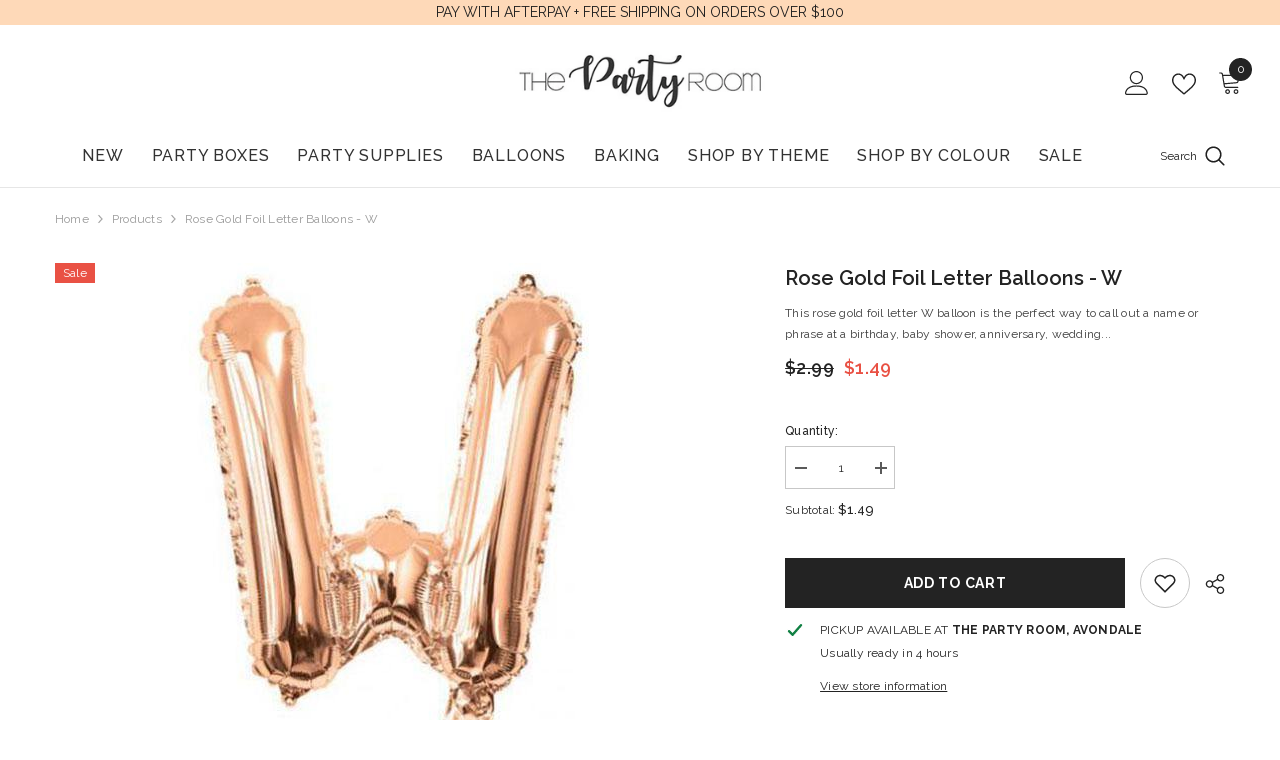

--- FILE ---
content_type: text/html; charset=utf-8
request_url: https://www.thepartyroom.co.nz/products/rose-gold-foil-letter-balloons-w
body_size: 77483
content:
<!doctype html><html class="no-js" lang="en">
    <head>
        <meta charset="utf-8">
        <meta http-equiv="X-UA-Compatible" content="IE=edge">
        <meta name="viewport" content="width=device-width,initial-scale=1">
        <meta name="theme-color" content="">
        <link rel="canonical" href="https://www.thepartyroom.co.nz/products/rose-gold-foil-letter-balloons-w" canonical-shop-url="https://www.thepartyroom.co.nz/"><link rel="shortcut icon" href="//www.thepartyroom.co.nz/cdn/shop/files/The-Party-Room-Favicon-Peach_0a1c93f6-552f-4072-8d12-86c6582a1a6c_32x32.png?v=1757222520" type="image/png"><link rel="preconnect" href="https://cdn.shopify.com" crossorigin>
        <title>Rose Gold Foil Letter Balloons - W | The Party Room NZ </title><meta name="description" content="This rose gold foil letter W balloon is the perfect way to call out a name or phrase at a birthday, baby shower, anniversary, wedding or end of year celebration. Combine with other letter balloons to spell out popular words such as wedding, win and more. Each balloon includes tabs at the top and bottom for threading to">

<meta property="og:site_name" content="The Party Room">
<meta property="og:url" content="https://www.thepartyroom.co.nz/products/rose-gold-foil-letter-balloons-w">
<meta property="og:title" content="Rose Gold Foil Letter Balloons - W | The Party Room NZ">
<meta property="og:type" content="product">
<meta property="og:description" content="This rose gold foil letter W balloon is the perfect way to call out a name or phrase at a birthday, baby shower, anniversary, wedding or end of year celebration. Combine with other letter balloons to spell out popular words such as wedding, win and more. Each balloon includes tabs at the top and bottom for threading to"><meta property="og:image" content="http://www.thepartyroom.co.nz/cdn/shop/products/Rose-Gold-Foil-Balloon-Letter-W-The-Party-Room-NZ.jpg?v=1620475089">
  <meta property="og:image:secure_url" content="https://www.thepartyroom.co.nz/cdn/shop/products/Rose-Gold-Foil-Balloon-Letter-W-The-Party-Room-NZ.jpg?v=1620475089">
  <meta property="og:image:width" content="500">
  <meta property="og:image:height" content="500"><meta property="og:price:amount" content="1.49">
  <meta property="og:price:currency" content="NZD"><meta name="twitter:card" content="summary_large_image">
<meta name="twitter:title" content="Rose Gold Foil Letter Balloons - W | The Party Room NZ">
<meta name="twitter:description" content="This rose gold foil letter W balloon is the perfect way to call out a name or phrase at a birthday, baby shower, anniversary, wedding or end of year celebration. Combine with other letter balloons to spell out popular words such as wedding, win and more. Each balloon includes tabs at the top and bottom for threading to">

        <script>window.performance && window.performance.mark && window.performance.mark('shopify.content_for_header.start');</script><meta name="google-site-verification" content="aZ3LhPxfrIEjG-gsOAe5SyDIv47JxVxNOSfr_PlB2TQ">
<meta name="facebook-domain-verification" content="l2mmk2nrkk6kib50v15t7fgebva6r3">
<meta name="facebook-domain-verification" content="e8of04pyafgl2m4imo0y1qosm904zi">
<meta id="shopify-digital-wallet" name="shopify-digital-wallet" content="/25767182416/digital_wallets/dialog">
<meta name="shopify-checkout-api-token" content="903d45057040151f51a1b4b6fcfb56c0">
<meta id="in-context-paypal-metadata" data-shop-id="25767182416" data-venmo-supported="false" data-environment="production" data-locale="en_US" data-paypal-v4="true" data-currency="NZD">
<link rel="alternate" type="application/json+oembed" href="https://www.thepartyroom.co.nz/products/rose-gold-foil-letter-balloons-w.oembed">
<script async="async" src="/checkouts/internal/preloads.js?locale=en-NZ"></script>
<link rel="preconnect" href="https://shop.app" crossorigin="anonymous">
<script async="async" src="https://shop.app/checkouts/internal/preloads.js?locale=en-NZ&shop_id=25767182416" crossorigin="anonymous"></script>
<script id="apple-pay-shop-capabilities" type="application/json">{"shopId":25767182416,"countryCode":"NZ","currencyCode":"NZD","merchantCapabilities":["supports3DS"],"merchantId":"gid:\/\/shopify\/Shop\/25767182416","merchantName":"The Party Room","requiredBillingContactFields":["postalAddress","email"],"requiredShippingContactFields":["postalAddress","email"],"shippingType":"shipping","supportedNetworks":["visa","masterCard","amex","jcb"],"total":{"type":"pending","label":"The Party Room","amount":"1.00"},"shopifyPaymentsEnabled":true,"supportsSubscriptions":true}</script>
<script id="shopify-features" type="application/json">{"accessToken":"903d45057040151f51a1b4b6fcfb56c0","betas":["rich-media-storefront-analytics"],"domain":"www.thepartyroom.co.nz","predictiveSearch":true,"shopId":25767182416,"locale":"en"}</script>
<script>var Shopify = Shopify || {};
Shopify.shop = "thepartyroom-co-nz.myshopify.com";
Shopify.locale = "en";
Shopify.currency = {"active":"NZD","rate":"1.0"};
Shopify.country = "NZ";
Shopify.theme = {"name":"ella-6-7-6-theme-source Live","id":151232905444,"schema_name":"Ella","schema_version":"6.7.6","theme_store_id":null,"role":"main"};
Shopify.theme.handle = "null";
Shopify.theme.style = {"id":null,"handle":null};
Shopify.cdnHost = "www.thepartyroom.co.nz/cdn";
Shopify.routes = Shopify.routes || {};
Shopify.routes.root = "/";</script>
<script type="module">!function(o){(o.Shopify=o.Shopify||{}).modules=!0}(window);</script>
<script>!function(o){function n(){var o=[];function n(){o.push(Array.prototype.slice.apply(arguments))}return n.q=o,n}var t=o.Shopify=o.Shopify||{};t.loadFeatures=n(),t.autoloadFeatures=n()}(window);</script>
<script>
  window.ShopifyPay = window.ShopifyPay || {};
  window.ShopifyPay.apiHost = "shop.app\/pay";
  window.ShopifyPay.redirectState = null;
</script>
<script id="shop-js-analytics" type="application/json">{"pageType":"product"}</script>
<script defer="defer" async type="module" src="//www.thepartyroom.co.nz/cdn/shopifycloud/shop-js/modules/v2/client.init-shop-cart-sync_COMZFrEa.en.esm.js"></script>
<script defer="defer" async type="module" src="//www.thepartyroom.co.nz/cdn/shopifycloud/shop-js/modules/v2/chunk.common_CdXrxk3f.esm.js"></script>
<script type="module">
  await import("//www.thepartyroom.co.nz/cdn/shopifycloud/shop-js/modules/v2/client.init-shop-cart-sync_COMZFrEa.en.esm.js");
await import("//www.thepartyroom.co.nz/cdn/shopifycloud/shop-js/modules/v2/chunk.common_CdXrxk3f.esm.js");

  window.Shopify.SignInWithShop?.initShopCartSync?.({"fedCMEnabled":true,"windoidEnabled":true});

</script>
<script>
  window.Shopify = window.Shopify || {};
  if (!window.Shopify.featureAssets) window.Shopify.featureAssets = {};
  window.Shopify.featureAssets['shop-js'] = {"shop-cart-sync":["modules/v2/client.shop-cart-sync_CRSPkpKa.en.esm.js","modules/v2/chunk.common_CdXrxk3f.esm.js"],"shop-button":["modules/v2/client.shop-button_B6dBoDg5.en.esm.js","modules/v2/chunk.common_CdXrxk3f.esm.js"],"init-windoid":["modules/v2/client.init-windoid_hXardXh0.en.esm.js","modules/v2/chunk.common_CdXrxk3f.esm.js"],"shop-cash-offers":["modules/v2/client.shop-cash-offers_p6Pw3nax.en.esm.js","modules/v2/chunk.common_CdXrxk3f.esm.js","modules/v2/chunk.modal_C89cmTvN.esm.js"],"init-fed-cm":["modules/v2/client.init-fed-cm_DO1JVZ96.en.esm.js","modules/v2/chunk.common_CdXrxk3f.esm.js"],"init-shop-email-lookup-coordinator":["modules/v2/client.init-shop-email-lookup-coordinator_jpxQlUsx.en.esm.js","modules/v2/chunk.common_CdXrxk3f.esm.js"],"shop-toast-manager":["modules/v2/client.shop-toast-manager_C-K0q6-t.en.esm.js","modules/v2/chunk.common_CdXrxk3f.esm.js"],"shop-login-button":["modules/v2/client.shop-login-button_BHRMsoBb.en.esm.js","modules/v2/chunk.common_CdXrxk3f.esm.js","modules/v2/chunk.modal_C89cmTvN.esm.js"],"pay-button":["modules/v2/client.pay-button_CRuQ9trT.en.esm.js","modules/v2/chunk.common_CdXrxk3f.esm.js"],"init-shop-cart-sync":["modules/v2/client.init-shop-cart-sync_COMZFrEa.en.esm.js","modules/v2/chunk.common_CdXrxk3f.esm.js"],"init-customer-accounts-sign-up":["modules/v2/client.init-customer-accounts-sign-up_Q1yheB3t.en.esm.js","modules/v2/client.shop-login-button_BHRMsoBb.en.esm.js","modules/v2/chunk.common_CdXrxk3f.esm.js","modules/v2/chunk.modal_C89cmTvN.esm.js"],"avatar":["modules/v2/client.avatar_BTnouDA3.en.esm.js"],"init-customer-accounts":["modules/v2/client.init-customer-accounts_B5rMd0lj.en.esm.js","modules/v2/client.shop-login-button_BHRMsoBb.en.esm.js","modules/v2/chunk.common_CdXrxk3f.esm.js","modules/v2/chunk.modal_C89cmTvN.esm.js"],"init-shop-for-new-customer-accounts":["modules/v2/client.init-shop-for-new-customer-accounts_BNQiNx4m.en.esm.js","modules/v2/client.shop-login-button_BHRMsoBb.en.esm.js","modules/v2/chunk.common_CdXrxk3f.esm.js","modules/v2/chunk.modal_C89cmTvN.esm.js"],"checkout-modal":["modules/v2/client.checkout-modal_DtXVhFgQ.en.esm.js","modules/v2/chunk.common_CdXrxk3f.esm.js","modules/v2/chunk.modal_C89cmTvN.esm.js"],"shop-follow-button":["modules/v2/client.shop-follow-button_CV5C02lv.en.esm.js","modules/v2/chunk.common_CdXrxk3f.esm.js","modules/v2/chunk.modal_C89cmTvN.esm.js"],"shop-login":["modules/v2/client.shop-login_Bz_Zm_XZ.en.esm.js","modules/v2/chunk.common_CdXrxk3f.esm.js","modules/v2/chunk.modal_C89cmTvN.esm.js"],"lead-capture":["modules/v2/client.lead-capture_CmGCXBh3.en.esm.js","modules/v2/chunk.common_CdXrxk3f.esm.js","modules/v2/chunk.modal_C89cmTvN.esm.js"],"payment-terms":["modules/v2/client.payment-terms_D7XnU2ez.en.esm.js","modules/v2/chunk.common_CdXrxk3f.esm.js","modules/v2/chunk.modal_C89cmTvN.esm.js"]};
</script>
<script>(function() {
  var isLoaded = false;
  function asyncLoad() {
    if (isLoaded) return;
    isLoaded = true;
    var urls = ["https:\/\/sdks.automizely.com\/conversions\/v1\/conversions.js?app_connection_id=86683f61d87e480884ac5426fbc0a0e1\u0026mapped_org_id=5917b03a46182d4883f362178649b618_v1\u0026shop=thepartyroom-co-nz.myshopify.com","https:\/\/seo.apps.avada.io\/avada-seo-installed.js?shop=thepartyroom-co-nz.myshopify.com","\/\/cdn.shopify.com\/proxy\/3d5ec1a469aeb4c3d7359dba9112a682ee24977bc462575c8517d8459549f766\/obscure-escarpment-2240.herokuapp.com\/js\/best_custom_product_options.js?shop=thepartyroom-co-nz.myshopify.com\u0026sp-cache-control=cHVibGljLCBtYXgtYWdlPTkwMA"];
    for (var i = 0; i < urls.length; i++) {
      var s = document.createElement('script');
      s.type = 'text/javascript';
      s.async = true;
      s.src = urls[i];
      var x = document.getElementsByTagName('script')[0];
      x.parentNode.insertBefore(s, x);
    }
  };
  if(window.attachEvent) {
    window.attachEvent('onload', asyncLoad);
  } else {
    window.addEventListener('load', asyncLoad, false);
  }
})();</script>
<script id="__st">var __st={"a":25767182416,"offset":46800,"reqid":"1b51deb9-4d64-4baa-b4a4-81e99602370c-1762882138","pageurl":"www.thepartyroom.co.nz\/products\/rose-gold-foil-letter-balloons-w","u":"2979e948e328","p":"product","rtyp":"product","rid":6672632348851};</script>
<script>window.ShopifyPaypalV4VisibilityTracking = true;</script>
<script id="form-persister">!function(){'use strict';const t='contact',e='new_comment',n=[[t,t],['blogs',e],['comments',e],[t,'customer']],o='password',r='form_key',c=['recaptcha-v3-token','g-recaptcha-response','h-captcha-response',o],s=()=>{try{return window.sessionStorage}catch{return}},i='__shopify_v',u=t=>t.elements[r],a=function(){const t=[...n].map((([t,e])=>`form[action*='/${t}']:not([data-nocaptcha='true']) input[name='form_type'][value='${e}']`)).join(',');var e;return e=t,()=>e?[...document.querySelectorAll(e)].map((t=>t.form)):[]}();function m(t){const e=u(t);a().includes(t)&&(!e||!e.value)&&function(t){try{if(!s())return;!function(t){const e=s();if(!e)return;const n=u(t);if(!n)return;const o=n.value;o&&e.removeItem(o)}(t);const e=Array.from(Array(32),(()=>Math.random().toString(36)[2])).join('');!function(t,e){u(t)||t.append(Object.assign(document.createElement('input'),{type:'hidden',name:r})),t.elements[r].value=e}(t,e),function(t,e){const n=s();if(!n)return;const r=[...t.querySelectorAll(`input[type='${o}']`)].map((({name:t})=>t)),u=[...c,...r],a={};for(const[o,c]of new FormData(t).entries())u.includes(o)||(a[o]=c);n.setItem(e,JSON.stringify({[i]:1,action:t.action,data:a}))}(t,e)}catch(e){console.error('failed to persist form',e)}}(t)}const f=t=>{if('true'===t.dataset.persistBound)return;const e=function(t,e){const n=function(t){return'function'==typeof t.submit?t.submit:HTMLFormElement.prototype.submit}(t).bind(t);return function(){let t;return()=>{t||(t=!0,(()=>{try{e(),n()}catch(t){(t=>{console.error('form submit failed',t)})(t)}})(),setTimeout((()=>t=!1),250))}}()}(t,(()=>{m(t)}));!function(t,e){if('function'==typeof t.submit&&'function'==typeof e)try{t.submit=e}catch{}}(t,e),t.addEventListener('submit',(t=>{t.preventDefault(),e()})),t.dataset.persistBound='true'};!function(){function t(t){const e=(t=>{const e=t.target;return e instanceof HTMLFormElement?e:e&&e.form})(t);e&&m(e)}document.addEventListener('submit',t),document.addEventListener('DOMContentLoaded',(()=>{const e=a();for(const t of e)f(t);var n;n=document.body,new window.MutationObserver((t=>{for(const e of t)if('childList'===e.type&&e.addedNodes.length)for(const t of e.addedNodes)1===t.nodeType&&'FORM'===t.tagName&&a().includes(t)&&f(t)})).observe(n,{childList:!0,subtree:!0,attributes:!1}),document.removeEventListener('submit',t)}))}()}();</script>
<script integrity="sha256-52AcMU7V7pcBOXWImdc/TAGTFKeNjmkeM1Pvks/DTgc=" data-source-attribution="shopify.loadfeatures" defer="defer" src="//www.thepartyroom.co.nz/cdn/shopifycloud/storefront/assets/storefront/load_feature-81c60534.js" crossorigin="anonymous"></script>
<script crossorigin="anonymous" defer="defer" src="//www.thepartyroom.co.nz/cdn/shopifycloud/storefront/assets/shopify_pay/storefront-65b4c6d7.js?v=20250812"></script>
<script data-source-attribution="shopify.dynamic_checkout.dynamic.init">var Shopify=Shopify||{};Shopify.PaymentButton=Shopify.PaymentButton||{isStorefrontPortableWallets:!0,init:function(){window.Shopify.PaymentButton.init=function(){};var t=document.createElement("script");t.src="https://www.thepartyroom.co.nz/cdn/shopifycloud/portable-wallets/latest/portable-wallets.en.js",t.type="module",document.head.appendChild(t)}};
</script>
<script data-source-attribution="shopify.dynamic_checkout.buyer_consent">
  function portableWalletsHideBuyerConsent(e){var t=document.getElementById("shopify-buyer-consent"),n=document.getElementById("shopify-subscription-policy-button");t&&n&&(t.classList.add("hidden"),t.setAttribute("aria-hidden","true"),n.removeEventListener("click",e))}function portableWalletsShowBuyerConsent(e){var t=document.getElementById("shopify-buyer-consent"),n=document.getElementById("shopify-subscription-policy-button");t&&n&&(t.classList.remove("hidden"),t.removeAttribute("aria-hidden"),n.addEventListener("click",e))}window.Shopify?.PaymentButton&&(window.Shopify.PaymentButton.hideBuyerConsent=portableWalletsHideBuyerConsent,window.Shopify.PaymentButton.showBuyerConsent=portableWalletsShowBuyerConsent);
</script>
<script>
  function portableWalletsCleanup(e){e&&e.src&&console.error("Failed to load portable wallets script "+e.src);var t=document.querySelectorAll("shopify-accelerated-checkout .shopify-payment-button__skeleton, shopify-accelerated-checkout-cart .wallet-cart-button__skeleton"),e=document.getElementById("shopify-buyer-consent");for(let e=0;e<t.length;e++)t[e].remove();e&&e.remove()}function portableWalletsNotLoadedAsModule(e){e instanceof ErrorEvent&&"string"==typeof e.message&&e.message.includes("import.meta")&&"string"==typeof e.filename&&e.filename.includes("portable-wallets")&&(window.removeEventListener("error",portableWalletsNotLoadedAsModule),window.Shopify.PaymentButton.failedToLoad=e,"loading"===document.readyState?document.addEventListener("DOMContentLoaded",window.Shopify.PaymentButton.init):window.Shopify.PaymentButton.init())}window.addEventListener("error",portableWalletsNotLoadedAsModule);
</script>

<script type="module" src="https://www.thepartyroom.co.nz/cdn/shopifycloud/portable-wallets/latest/portable-wallets.en.js" onError="portableWalletsCleanup(this)" crossorigin="anonymous"></script>
<script nomodule>
  document.addEventListener("DOMContentLoaded", portableWalletsCleanup);
</script>

<link id="shopify-accelerated-checkout-styles" rel="stylesheet" media="screen" href="https://www.thepartyroom.co.nz/cdn/shopifycloud/portable-wallets/latest/accelerated-checkout-backwards-compat.css" crossorigin="anonymous">
<style id="shopify-accelerated-checkout-cart">
        #shopify-buyer-consent {
  margin-top: 1em;
  display: inline-block;
  width: 100%;
}

#shopify-buyer-consent.hidden {
  display: none;
}

#shopify-subscription-policy-button {
  background: none;
  border: none;
  padding: 0;
  text-decoration: underline;
  font-size: inherit;
  cursor: pointer;
}

#shopify-subscription-policy-button::before {
  box-shadow: none;
}

      </style>
<script id="sections-script" data-sections="header-navigation-compact,header-mobile" defer="defer" src="//www.thepartyroom.co.nz/cdn/shop/t/28/compiled_assets/scripts.js?15434"></script>
<script>window.performance && window.performance.mark && window.performance.mark('shopify.content_for_header.end');</script>
        <style>@import url('https://fonts.googleapis.com/css?family=Raleway:300,300i,400,400i,500,500i,600,600i,700,700i,800,800i&display=swap');
                :root {
        --font-family-1: Raleway;
        --font-family-2: Raleway;

        /* Settings Body */--font-body-family: Raleway;--font-body-size: 12px;--font-body-weight: 400;--body-line-height: 22px;--body-letter-spacing: .02em;

        /* Settings Heading */--font-heading-family: Raleway;--font-heading-size: 16px;--font-heading-weight: 700;--font-heading-style: normal;--heading-line-height: 24px;--heading-letter-spacing: .05em;--heading-text-transform: uppercase;--heading-border-height: 2px;

        /* Menu Lv1 */--font-menu-lv1-family: Raleway;--font-menu-lv1-size: 16px;--font-menu-lv1-weight: 500;--menu-lv1-line-height: 22px;--menu-lv1-letter-spacing: .05em;--menu-lv1-text-transform: uppercase;

        /* Menu Lv2 */--font-menu-lv2-family: Raleway;--font-menu-lv2-size: 12px;--font-menu-lv2-weight: 400;--menu-lv2-line-height: 22px;--menu-lv2-letter-spacing: .02em;--menu-lv2-text-transform: capitalize;

        /* Menu Lv3 */--font-menu-lv3-family: Raleway;--font-menu-lv3-size: 12px;--font-menu-lv3-weight: 400;--menu-lv3-line-height: 22px;--menu-lv3-letter-spacing: .02em;--menu-lv3-text-transform: capitalize;

        /* Mega Menu Lv2 */--font-mega-menu-lv2-family: Raleway;--font-mega-menu-lv2-size: 12px;--font-mega-menu-lv2-weight: 600;--font-mega-menu-lv2-style: normal;--mega-menu-lv2-line-height: 22px;--mega-menu-lv2-letter-spacing: .02em;--mega-menu-lv2-text-transform: uppercase;

        /* Mega Menu Lv3 */--font-mega-menu-lv3-family: Raleway;--font-mega-menu-lv3-size: 12px;--font-mega-menu-lv3-weight: 400;--mega-menu-lv3-line-height: 22px;--mega-menu-lv3-letter-spacing: .02em;--mega-menu-lv3-text-transform: capitalize;

        /* Product Card Title */--product-title-font: Raleway;--product-title-font-size : 12px;--product-title-font-weight : 400;--product-title-line-height: 22px;--product-title-letter-spacing: .02em;--product-title-line-text : 2;--product-title-text-transform : capitalize;--product-title-margin-bottom: 10px;

        /* Product Card Vendor */--product-vendor-font: Raleway;--product-vendor-font-size : 12px;--product-vendor-font-weight : 400;--product-vendor-font-style : normal;--product-vendor-line-height: 22px;--product-vendor-letter-spacing: .02em;--product-vendor-text-transform : uppercase;--product-vendor-margin-bottom: 0px;--product-vendor-margin-top: 0px;

        /* Product Card Price */--product-price-font: Raleway;--product-price-font-size : 14px;--product-price-font-weight : 600;--product-price-line-height: 22px;--product-price-letter-spacing: .02em;--product-price-margin-top: 0px;--product-price-margin-bottom: 13px;

        /* Product Card Badge */--badge-font: Raleway;--badge-font-size : 12px;--badge-font-weight : 400;--badge-text-transform : capitalize;--badge-letter-spacing: .02em;--badge-line-height: 20px;--badge-border-radius: 0px;--badge-padding-top: 0px;--badge-padding-bottom: 0px;--badge-padding-left-right: 8px;--badge-postion-top: 0px;--badge-postion-left-right: 0px;

        /* Product Quickview */
        --product-quickview-font-size : 12px; --product-quickview-line-height: 23px; --product-quickview-border-radius: 1px; --product-quickview-padding-top: 0px; --product-quickview-padding-bottom: 0px; --product-quickview-padding-left-right: 7px; --product-quickview-sold-out-product: #e95144;--product-quickview-box-shadow: none;/* Blog Card Tile */--blog-title-font: Raleway;--blog-title-font-size : 20px; --blog-title-font-weight : 700; --blog-title-line-height: 29px; --blog-title-letter-spacing: .09em; --blog-title-text-transform : uppercase;

        /* Blog Card Info (Date, Author) */--blog-info-font: Raleway;--blog-info-font-size : 14px; --blog-info-font-weight : 400; --blog-info-line-height: 20px; --blog-info-letter-spacing: .02em; --blog-info-text-transform : uppercase;

        /* Button 1 */--btn-1-font-family: Raleway;--btn-1-font-size: 14px; --btn-1-font-weight: 700; --btn-1-text-transform: uppercase; --btn-1-line-height: 22px; --btn-1-letter-spacing: .05em; --btn-1-text-align: center; --btn-1-border-radius: 0px; --btn-1-border-width: 1px; --btn-1-border-style: solid; --btn-1-padding-top: 10px; --btn-1-padding-bottom: 10px; --btn-1-horizontal-length: 0px; --btn-1-vertical-length: 0px; --btn-1-blur-radius: 0px; --btn-1-spread: 0px;
        --btn-1-all-bg-opacity-hover: rgba(0, 0, 0, 0.5);--btn-1-inset: ;/* Button 2 */--btn-2-font-family: Raleway;--btn-2-font-size: 14px; --btn-2-font-weight: 700; --btn-2-text-transform: uppercase; --btn-2-line-height: 22px; --btn-2-letter-spacing: .05em; --btn-2-text-align: center; --btn-2-border-radius: 0px; --btn-2-border-width: 1px; --btn-2-border-style: solid; --btn-2-padding-top: 13px; --btn-2-padding-bottom: 13px; --btn-2-horizontal-length: 0px; --btn-2-vertical-length: 0px; --btn-2-blur-radius: 0px; --btn-2-spread: 0px;
        --btn-2-all-bg-opacity-hover: rgba(0, 0, 0, 0.5);--btn-2-inset: ;/* Button 3 */--btn-3-font-family: Raleway;--btn-3-font-size: 14px; --btn-3-font-weight: 700; --btn-3-text-transform: uppercase; --btn-3-line-height: 22px; --btn-3-letter-spacing: .05em; --btn-3-text-align: center; --btn-3-border-radius: 0px; --btn-3-border-width: 1px; --btn-3-border-style: solid; --btn-3-padding-top: 10px; --btn-3-padding-bottom: 10px; --btn-3-horizontal-length: 0px; --btn-3-vertical-length: 0px; --btn-3-blur-radius: 0px; --btn-3-spread: 0px;
        --btn-3-all-bg-opacity: rgba(0, 0, 0, 0.1);--btn-3-all-bg-opacity-hover: rgba(0, 0, 0, 0.1);--btn-3-inset: ;/* Footer Heading */--footer-heading-font-family: Raleway;--footer-heading-font-size : 15px; --footer-heading-font-weight : 600; --footer-heading-line-height : 22px; --footer-heading-letter-spacing : .05em; --footer-heading-text-transform : uppercase;

        /* Footer Link */--footer-link-font-family: Raleway;--footer-link-font-size : 12px; --footer-link-font-weight : ; --footer-link-line-height : 28px; --footer-link-letter-spacing : .02em; --footer-link-text-transform : capitalize;

        /* Page Title */--font-page-title-family: Raleway;--font-page-title-size: 20px; --font-page-title-weight: 700; --font-page-title-style: normal; --page-title-line-height: 20px; --page-title-letter-spacing: .05em; --page-title-text-transform: uppercase;

        /* Font Product Tab Title */
        --font-tab-type-1: Raleway; --font-tab-type-2: Raleway;

        /* Text Size */
        --text-size-font-size : 10px; --text-size-font-weight : 400; --text-size-line-height : 22px; --text-size-letter-spacing : 0; --text-size-text-transform : uppercase; --text-size-color : #787878;

        /* Font Weight */
        --font-weight-normal: 400; --font-weight-medium: 500; --font-weight-semibold: 600; --font-weight-bold: 700; --font-weight-bolder: 800; --font-weight-black: 900;

        /* Radio Button */
        --form-label-checkbox-before-bg: #fff; --form-label-checkbox-before-border: #cecece; --form-label-checkbox-before-bg-checked: #000;

        /* Conatiner */
        --body-custom-width-container: 1600px;

        /* Layout Boxed */
        --color-background-layout-boxed: #f8f8f8;/* Arrow */
        --position-horizontal-slick-arrow: 0;

        /* General Color*/
        --color-text: #232323; --color-text2: #969696; --color-global: #232323; --color-white: #FFFFFF; --color-grey: #868686; --color-black: #202020; --color-base-text-rgb: 35, 35, 35; --color-base-text2-rgb: 150, 150, 150; --color-background: #ffffff; --color-background-rgb: 255, 255, 255; --color-background-overylay: rgba(255, 255, 255, 0.9); --color-base-accent-text: ; --color-base-accent-1: ; --color-base-accent-2: ; --color-link: #232323; --color-link-hover: #232323; --color-error: #D93333; --color-error-bg: #FCEEEE; --color-success: #5A5A5A; --color-success-bg: #DFF0D8; --color-info: #202020; --color-info-bg: #FFF2DD; --color-link-underline: rgba(35, 35, 35, 0.5); --color-breadcrumb: #999999; --colors-breadcrumb-hover: #232323;--colors-breadcrumb-active: #999999; --border-global: #e6e6e6; --bg-global: #fafafa; --bg-planceholder: #fafafa; --color-warning: #fff; --bg-warning: #e0b252; --color-background-10 : #e9e9e9; --color-background-20 : #d3d3d3; --color-background-30 : #bdbdbd; --color-background-50 : #919191; --color-background-global : #919191;

        /* Arrow Color */
        --arrow-color: #323232; --arrow-background-color: #fff; --arrow-border-color: #ccc;--arrow-color-hover: #323232;--arrow-background-color-hover: #f8f8f8;--arrow-border-color-hover: #f8f8f8;--arrow-width: 35px;--arrow-height: 35px;--arrow-size: px;--arrow-size-icon: 17px;--arrow-border-radius: 50px;--arrow-border-width: 1px;--arrow-width-half: -17px;

        /* Pagination Color */
        --pagination-item-color: #3c3c3c; --pagination-item-color-active: #3c3c3c; --pagination-item-bg-color: #fff;--pagination-item-bg-color-active: #fff;--pagination-item-border-color: #fff;--pagination-item-border-color-active: #ffffff;--pagination-arrow-color: #3c3c3c;--pagination-arrow-color-active: #3c3c3c;--pagination-arrow-bg-color: #fff;--pagination-arrow-bg-color-active: #fff;--pagination-arrow-border-color: #fff;--pagination-arrow-border-color-active: #fff;

        /* Dots Color */
        --dots-color: transparent;--dots-border-color: #323232;--dots-color-active: #323232;--dots-border-color-active: #323232;--dots-style2-background-opacity: #00000050;--dots-width: 12px;--dots-height: 12px;

        /* Button Color */
        --btn-1-color: #FFFFFF;--btn-1-bg: #232323;--btn-1-border: #232323;--btn-1-color-hover: #232323;--btn-1-bg-hover: #ffffff;--btn-1-border-hover: #232323;
        --btn-2-color: #232323;--btn-2-bg: #FFFFFF;--btn-2-border: #727272;--btn-2-color-hover: #FFFFFF;--btn-2-bg-hover: #232323;--btn-2-border-hover: #232323;
        --btn-3-color: #FFFFFF;--btn-3-bg: #e9514b;--btn-3-border: #e9514b;--btn-3-color-hover: #ffffff;--btn-3-bg-hover: #e9514b;--btn-3-border-hover: #e9514b;
        --anchor-transition: all ease .3s;--bg-white: #ffffff;--bg-black: #000000;--bg-grey: #808080;--icon: var(--color-text);--text-cart: #3c3c3c;--duration-short: 100ms;--duration-default: 350ms;--duration-long: 500ms;--form-input-bg: #ffffff;--form-input-border: #c7c7c7;--form-input-color: #232323;--form-input-placeholder: #868686;--form-label: #232323;

        --new-badge-color: #232323;--new-badge-bg: #FFFFFF;--sale-badge-color: #ffffff;--sale-badge-bg: #e95144;--sold-out-badge-color: #ffffff;--sold-out-badge-bg: #c1c1c1;--custom-badge-color: #ffffff;--custom-badge-bg: #fed9b8;--bundle-badge-color: #ffffff;--bundle-badge-bg: #232323;
        
        --product-title-color : #232323;--product-title-color-hover : #232323;--product-vendor-color : #969696;--product-price-color : #232323;--product-sale-price-color : #e95144;--product-compare-price-color : #969696;--product-countdown-color : #c12e48;--product-countdown-bg-color : #ffffff;

        --product-swatch-border : #cbcbcb;--product-swatch-border-active : #232323;--product-swatch-width : 40px;--product-swatch-height : 40px;--product-swatch-border-radius : 0px;--product-swatch-color-width : 40px;--product-swatch-color-height : 40px;--product-swatch-color-border-radius : 20px;

        --product-wishlist-color : #000000;--product-wishlist-bg : #ffffff;--product-wishlist-border : transparent;--product-wishlist-color-added : #ffffff;--product-wishlist-bg-added : #000000;--product-wishlist-border-added : transparent;--product-compare-color : #000000;--product-compare-bg : #FFFFFF;--product-compare-color-added : #D12442; --product-compare-bg-added : #FFFFFF; --product-hot-stock-text-color : #d62828; --product-quick-view-color : #000000; --product-cart-image-fit : contain; --product-title-variant-font-size: 16px;--product-quick-view-bg : #FFFFFF;--product-quick-view-bg-above-button: rgba(255, 255, 255, 0.7);--product-quick-view-color-hover : #FFFFFF;--product-quick-view-bg-hover : #000000;--product-action-color : #232323;--product-action-bg : #ffffff;--product-action-border : #000000;--product-action-color-hover : #FFFFFF;--product-action-bg-hover : #232323;--product-action-border-hover : #232323;

        /* Multilevel Category Filter */
        --color-label-multiLevel-categories: #232323;--bg-label-multiLevel-categories: #fff;--color-button-multiLevel-categories: #fff;--bg-button-multiLevel-categories: #ff8b21;--border-button-multiLevel-categories: transparent;--hover-color-button-multiLevel-categories: #fff;--hover-bg-button-multiLevel-categories: #ff8b21;--cart-item-bg : #ffffff;--cart-item-border : #e8e8e8;--cart-item-border-width : 1px;--cart-item-border-style : solid;--free-shipping-height : 10px;--free-shipping-border-radius : 20px;--free-shipping-color : #727272; --free-shipping-bg : #ededed;--free-shipping-bg-1: #e95144;--free-shipping-bg-2: #ffc206;--free-shipping-bg-3: #69c69c;--free-shipping-bg-4: #69c69c; --free-shipping-min-height : 20.0px;--w-product-swatch-custom: 30px;--h-product-swatch-custom: 30px;--w-product-swatch-custom-mb: 20px;--h-product-swatch-custom-mb: 20px;--font-size-product-swatch-more: 12px;--swatch-border : #cbcbcb;--swatch-border-active : #232323;

        --variant-size: #232323;--variant-size-border: #e7e7e7;--variant-size-bg: #ffffff;--variant-size-hover: #ffffff;--variant-size-border-hover: #232323;--variant-size-bg-hover: #232323;--variant-bg : #ffffff; --variant-color : #232323; --variant-bg-active : #ffffff; --variant-color-active : #232323;

        --fontsize-text-social: 12px;
        --page-content-distance: 64px;--sidebar-content-distance: 40px;--button-transition-ease: cubic-bezier(.25,.46,.45,.94);

        /* Loading Spinner Color */
        --spinner-top-color: #fc0; --spinner-right-color: #4dd4c6; --spinner-bottom-color: #f00; --spinner-left-color: #f6f6f6;

        /* Product Card Marquee */
        --product-marquee-background-color: ;--product-marquee-text-color: #FFFFFF;--product-marquee-text-size: 14px;--product-marquee-text-mobile-size: 14px;--product-marquee-text-weight: 400;--product-marquee-text-transform: none;--product-marquee-text-style: italic;--product-marquee-speed: ; --product-marquee-line-height: calc(var(--product-marquee-text-mobile-size) * 1.5);
    }
</style>
        <link href="//www.thepartyroom.co.nz/cdn/shop/t/28/assets/base.css?v=15020950911458522541760011980" rel="stylesheet" type="text/css" media="all" /><link href="//www.thepartyroom.co.nz/cdn/shop/t/28/assets/custom.css?v=176849746114513634631757578055" rel="stylesheet" type="text/css" media="all" /><link href="//www.thepartyroom.co.nz/cdn/shop/t/28/assets/animated.css?v=91884483947907798981757219639" rel="stylesheet" type="text/css" media="all" />
<link href="//www.thepartyroom.co.nz/cdn/shop/t/28/assets/component-card.css?v=84890900002460790781757219639" rel="stylesheet" type="text/css" media="all" />
<link href="//www.thepartyroom.co.nz/cdn/shop/t/28/assets/component-loading-overlay.css?v=26723411978098876071757219639" rel="stylesheet" type="text/css" media="all" />
<link href="//www.thepartyroom.co.nz/cdn/shop/t/28/assets/component-loading-banner.css?v=23751737841716112591757219639" rel="stylesheet" type="text/css" media="all" />
<link href="//www.thepartyroom.co.nz/cdn/shop/t/28/assets/component-quick-cart.css?v=85216047258904419931757219640" rel="stylesheet" type="text/css" media="all" />
<link rel="stylesheet" href="//www.thepartyroom.co.nz/cdn/shop/t/28/assets/vendor.css?v=164616260963476715651757219641" media="print" onload="this.media='all'">
<noscript><link href="//www.thepartyroom.co.nz/cdn/shop/t/28/assets/vendor.css?v=164616260963476715651757219641" rel="stylesheet" type="text/css" media="all" /></noscript>



<link href="//www.thepartyroom.co.nz/cdn/shop/t/28/assets/component-predictive-search.css?v=173460233946013614451757219640" rel="stylesheet" type="text/css" media="all" /><link rel="stylesheet" href="//www.thepartyroom.co.nz/cdn/shop/t/28/assets/component-newsletter.css?v=93243441050576780161757219640" media="print" onload="this.media='all'">
<link rel="stylesheet" href="//www.thepartyroom.co.nz/cdn/shop/t/28/assets/component-slider.css?v=18320497342874123791757219640" media="print" onload="this.media='all'">
<link rel="stylesheet" href="//www.thepartyroom.co.nz/cdn/shop/t/28/assets/component-list-social.css?v=160160302884525886651757219639" media="print" onload="this.media='all'"><noscript><link href="//www.thepartyroom.co.nz/cdn/shop/t/28/assets/component-newsletter.css?v=93243441050576780161757219640" rel="stylesheet" type="text/css" media="all" /></noscript>
<noscript><link href="//www.thepartyroom.co.nz/cdn/shop/t/28/assets/component-slider.css?v=18320497342874123791757219640" rel="stylesheet" type="text/css" media="all" /></noscript>
<noscript><link href="//www.thepartyroom.co.nz/cdn/shop/t/28/assets/component-list-social.css?v=160160302884525886651757219639" rel="stylesheet" type="text/css" media="all" /></noscript>

<style type="text/css">
	.nav-title-mobile {display: none;}.list-menu--disclosure{display: none;position: absolute;min-width: 100%;width: 22rem;background-color: var(--bg-white);box-shadow: 0 1px 4px 0 rgb(0 0 0 / 15%);padding: 5px 0 5px 20px;opacity: 0;visibility: visible;pointer-events: none;transition: opacity var(--duration-default) ease, transform var(--duration-default) ease;}.list-menu--disclosure-2{margin-left: calc(100% - 15px);z-index: 2;top: -5px;}.list-menu--disclosure:focus {outline: none;}.list-menu--disclosure.localization-selector {max-height: 18rem;overflow: auto;width: 10rem;padding: 0.5rem;}.js menu-drawer > details > summary::before, .js menu-drawer > details[open]:not(.menu-opening) > summary::before {content: '';position: absolute;cursor: default;width: 100%;height: calc(100vh - 100%);height: calc(var(--viewport-height, 100vh) - (var(--header-bottom-position, 100%)));top: 100%;left: 0;background: var(--color-foreground-50);opacity: 0;visibility: hidden;z-index: 2;transition: opacity var(--duration-default) ease,visibility var(--duration-default) ease;}menu-drawer > details[open] > summary::before {visibility: visible;opacity: 1;}.menu-drawer {position: absolute;transform: translateX(-100%);visibility: hidden;z-index: 3;left: 0;top: 100%;width: 100%;max-width: calc(100vw - 4rem);padding: 0;border: 0.1rem solid var(--color-background-10);border-left: 0;border-bottom: 0;background-color: var(--bg-white);overflow-x: hidden;}.js .menu-drawer {height: calc(100vh - 100%);height: calc(var(--viewport-height, 100vh) - (var(--header-bottom-position, 100%)));}.js details[open] > .menu-drawer, .js details[open] > .menu-drawer__submenu {transition: transform var(--duration-default) ease, visibility var(--duration-default) ease;}.no-js details[open] > .menu-drawer, .js details[open].menu-opening > .menu-drawer, details[open].menu-opening > .menu-drawer__submenu {transform: translateX(0);visibility: visible;}@media screen and (min-width: 750px) {.menu-drawer {width: 40rem;}.no-js .menu-drawer {height: auto;}}.menu-drawer__inner-container {position: relative;height: 100%;}.menu-drawer__navigation-container {display: grid;grid-template-rows: 1fr auto;align-content: space-between;overflow-y: auto;height: 100%;}.menu-drawer__navigation {padding: 0 0 5.6rem 0;}.menu-drawer__inner-submenu {height: 100%;overflow-x: hidden;overflow-y: auto;}.no-js .menu-drawer__navigation {padding: 0;}.js .menu-drawer__menu li {width: 100%;border-bottom: 1px solid #e6e6e6;overflow: hidden;}.menu-drawer__menu-item{line-height: var(--body-line-height);letter-spacing: var(--body-letter-spacing);padding: 10px 20px 10px 15px;cursor: pointer;display: flex;align-items: center;justify-content: space-between;}.menu-drawer__menu-item .label{display: inline-block;vertical-align: middle;font-size: calc(var(--font-body-size) - 4px);font-weight: var(--font-weight-normal);letter-spacing: var(--body-letter-spacing);height: 20px;line-height: 20px;margin: 0 0 0 10px;padding: 0 5px;text-transform: uppercase;text-align: center;position: relative;}.menu-drawer__menu-item .label:before{content: "";position: absolute;border: 5px solid transparent;top: 50%;left: -9px;transform: translateY(-50%);}.menu-drawer__menu-item > .icon{width: 24px;height: 24px;margin: 0 10px 0 0;}.menu-drawer__menu-item > .symbol {position: absolute;right: 20px;top: 50%;transform: translateY(-50%);display: flex;align-items: center;justify-content: center;font-size: 0;pointer-events: none;}.menu-drawer__menu-item > .symbol .icon{width: 14px;height: 14px;opacity: .6;}.menu-mobile-icon .menu-drawer__menu-item{justify-content: flex-start;}.no-js .menu-drawer .menu-drawer__menu-item > .symbol {display: none;}.js .menu-drawer__submenu {position: absolute;top: 0;width: 100%;bottom: 0;left: 0;background-color: var(--bg-white);z-index: 1;transform: translateX(100%);visibility: hidden;}.js .menu-drawer__submenu .menu-drawer__submenu {overflow-y: auto;}.menu-drawer__close-button {display: block;width: 100%;padding: 10px 15px;background-color: transparent;border: none;background: #f6f8f9;position: relative;}.menu-drawer__close-button .symbol{position: absolute;top: auto;left: 20px;width: auto;height: 22px;z-index: 10;display: flex;align-items: center;justify-content: center;font-size: 0;pointer-events: none;}.menu-drawer__close-button .icon {display: inline-block;vertical-align: middle;width: 18px;height: 18px;transform: rotate(180deg);}.menu-drawer__close-button .text{max-width: calc(100% - 50px);white-space: nowrap;overflow: hidden;text-overflow: ellipsis;display: inline-block;vertical-align: top;width: 100%;margin: 0 auto;}.no-js .menu-drawer__close-button {display: none;}.menu-drawer__utility-links {padding: 2rem;}.menu-drawer__account {display: inline-flex;align-items: center;text-decoration: none;padding: 1.2rem;margin-left: -1.2rem;font-size: 1.4rem;}.menu-drawer__account .icon-account {height: 2rem;width: 2rem;margin-right: 1rem;}.menu-drawer .list-social {justify-content: flex-start;margin-left: -1.25rem;margin-top: 2rem;}.menu-drawer .list-social:empty {display: none;}.menu-drawer .list-social__link {padding: 1.3rem 1.25rem;}

	/* Style General */
	.d-block{display: block}.d-inline-block{display: inline-block}.d-flex{display: flex}.d-none {display: none}.d-grid{display: grid}.ver-alg-mid {vertical-align: middle}.ver-alg-top{vertical-align: top}
	.flex-jc-start{justify-content:flex-start}.flex-jc-end{justify-content:flex-end}.flex-jc-center{justify-content:center}.flex-jc-between{justify-content:space-between}.flex-jc-stretch{justify-content:stretch}.flex-align-start{align-items: flex-start}.flex-align-center{align-items: center}.flex-align-end{align-items: flex-end}.flex-align-stretch{align-items:stretch}.flex-wrap{flex-wrap: wrap}.flex-nowrap{flex-wrap: nowrap}.fd-row{flex-direction:row}.fd-row-reverse{flex-direction:row-reverse}.fd-column{flex-direction:column}.fd-column-reverse{flex-direction:column-reverse}.fg-0{flex-grow:0}.fs-0{flex-shrink:0}.gap-15{gap:15px}.gap-30{gap:30px}.gap-col-30{column-gap:30px}
	.p-relative{position:relative}.p-absolute{position:absolute}.p-static{position:static}.p-fixed{position:fixed;}
	.zi-1{z-index:1}.zi-2{z-index:2}.zi-3{z-index:3}.zi-5{z-index:5}.zi-6{z-index:6}.zi-7{z-index:7}.zi-9{z-index:9}.zi-10{z-index:10}.zi-99{z-index:99} .zi-100{z-index:100} .zi-101{z-index:101}
	.top-0{top:0}.top-100{top:100%}.top-auto{top:auto}.left-0{left:0}.left-auto{left:auto}.right-0{right:0}.right-auto{right:auto}.bottom-0{bottom:0}
	.middle-y{top:50%;transform:translateY(-50%)}.middle-x{left:50%;transform:translateX(-50%)}
	.opacity-0{opacity:0}.opacity-1{opacity:1}
	.o-hidden{overflow:hidden}.o-visible{overflow:visible}.o-unset{overflow:unset}.o-x-hidden{overflow-x:hidden}.o-y-auto{overflow-y:auto;}
	.pt-0{padding-top:0}.pt-2{padding-top:2px}.pt-5{padding-top:5px}.pt-10{padding-top:10px}.pt-10-imp{padding-top:10px !important}.pt-12{padding-top:12px}.pt-16{padding-top:16px}.pt-20{padding-top:20px}.pt-24{padding-top:24px}.pt-30{padding-top:30px}.pt-32{padding-top:32px}.pt-36{padding-top:36px}.pt-48{padding-top:48px}.pb-0{padding-bottom:0}.pb-5{padding-bottom:5px}.pb-10{padding-bottom:10px}.pb-10-imp{padding-bottom:10px !important}.pb-12{padding-bottom:12px}.pb-15{padding-bottom:15px}.pb-16{padding-bottom:16px}.pb-18{padding-bottom:18px}.pb-20{padding-bottom:20px}.pb-24{padding-bottom:24px}.pb-32{padding-bottom:32px}.pb-40{padding-bottom:40px}.pb-48{padding-bottom:48px}.pb-50{padding-bottom:50px}.pb-80{padding-bottom:80px}.pb-84{padding-bottom:84px}.pr-0{padding-right:0}.pr-5{padding-right: 5px}.pr-10{padding-right:10px}.pr-20{padding-right:20px}.pr-24{padding-right:24px}.pr-30{padding-right:30px}.pr-36{padding-right:36px}.pr-80{padding-right:80px}.pl-0{padding-left:0}.pl-12{padding-left:12px}.pl-20{padding-left:20px}.pl-24{padding-left:24px}.pl-36{padding-left:36px}.pl-48{padding-left:48px}.pl-52{padding-left:52px}.pl-80{padding-left:80px}.p-zero{padding:0}
	.m-lr-auto{margin:0 auto}.m-zero{margin:0}.ml-auto{margin-left:auto}.ml-0{margin-left:0}.ml-5{margin-left:5px}.ml-15{margin-left:15px}.ml-20{margin-left:20px}.ml-30{margin-left:30px}.mr-auto{margin-right:auto}.mr-0{margin-right:0}.mr-5{margin-right:5px}.mr-10{margin-right:10px}.mr-20{margin-right:20px}.mr-30{margin-right:30px}.mt-0{margin-top: 0}.mt-10{margin-top: 10px}.mt-15{margin-top: 15px}.mt-20{margin-top: 20px}.mt-25{margin-top: 25px}.mt-30{margin-top: 30px}.mt-40{margin-top: 40px}.mt-45{margin-top: 45px}.mb-0{margin-bottom: 0}.mb-5{margin-bottom: 5px}.mb-10{margin-bottom: 10px}.mb-15{margin-bottom: 15px}.mb-18{margin-bottom: 18px}.mb-20{margin-bottom: 20px}.mb-30{margin-bottom: 30px}
	.h-0{height:0}.h-100{height:100%}.h-100v{height:100vh}.h-auto{height:auto}.mah-100{max-height:100%}.mih-15{min-height: 15px}.mih-none{min-height: unset}.lih-15{line-height: 15px}
	.w-50pc{width:50%}.w-100{width:100%}.w-100v{width:100vw}.maw-100{max-width:100%}.maw-300{max-width:300px}.maw-480{max-width: 480px}.maw-780{max-width: 780px}.w-auto{width:auto}.minw-auto{min-width: auto}.min-w-100{min-width: 100px}
	.float-l{float:left}.float-r{float:right}
	.b-zero{border:none}.br-50p{border-radius:50%}.br-zero{border-radius:0}.br-2{border-radius:2px}.bg-none{background: none}
	.stroke-w-0{stroke-width: 0px}.stroke-w-1h{stroke-width: 0.5px}.stroke-w-1{stroke-width: 1px}.stroke-w-3{stroke-width: 3px}.stroke-w-5{stroke-width: 5px}.stroke-w-7 {stroke-width: 7px}.stroke-w-10 {stroke-width: 10px}.stroke-w-12 {stroke-width: 12px}.stroke-w-15 {stroke-width: 15px}.stroke-w-20 {stroke-width: 20px}.stroke-w-25 {stroke-width: 25px}.stroke-w-30{stroke-width: 30px}.stroke-w-32 {stroke-width: 32px}.stroke-w-40 {stroke-width: 40px}
	.w-h-16{width: 16px;height: 16px}.w-h-17{width: 17px;height: 17px}.w-h-18 {width: 18px;height: 18px}.w-h-19{width: 19px;height: 19px}.w-h-20 {width: 20px;height: 20px}.w-h-21{width: 21px;height: 21px}.w-h-22 {width: 22px;height: 22px}.w-h-23{width: 23px;height: 23px}.w-h-24 {width: 24px;height: 24px}.w-h-25 {width: 25px;height: 25px}.w-h-26 {width: 26px;height: 26px}.w-h-27 {width: 27px;height: 27px}.w-h-28 {width: 28px;height: 28px}.w-h-29 {width: 29px;height: 29px}.w-h-30 {width: 30px;height: 30px}.w-h-31 {width: 31px;height: 31px}.w-h-32 {width: 32px;height: 32px}.w-h-33 {width: 33px;height: 33px}.w-h-34 {width: 34px;height: 34px}.w-h-35 {width: 35px;height: 35px}.w-h-36 {width: 36px;height: 36px}.w-h-37 {width: 37px;height: 37px}.w-21{width: 21px}.w-23{width: 23px}.w-24{width: 24px}.w-30{width: 30px}.h-22{height: 22px}.h-23{height: 23px}.h-24{height: 24px}
	.txt-d-none{text-decoration:none}.txt-d-underline{text-decoration:underline}.txt-u-o-1{text-underline-offset: 1px}.txt-u-o-2{text-underline-offset: 2px}.txt-u-o-3{text-underline-offset: 3px}.txt-u-o-4{text-underline-offset: 4px}.txt-u-o-5{text-underline-offset: 5px}.txt-u-o-6{text-underline-offset: 6px}.txt-u-o-8{text-underline-offset: 8px}.txt-u-o-12{text-underline-offset: 12px}.txt-t-up{text-transform:uppercase}.txt-t-cap{text-transform:capitalize}
	.ft-0{font-size: 0}.ft-16{font-size: 16px}.ls-0{letter-spacing: 0}.ls-02{letter-spacing: 0.2em}.ls-05{letter-spacing: 0.5em}.ft-i{font-style: italic}
	.button-effect svg{transition: 0.3s}.button-effect:hover svg{transform: rotate(180deg)}
	.icon-effect:hover svg {transform: scale(1.15)}.icon-effect:hover .icon-search-1 {transform: rotate(-90deg) scale(1.15)}
	.link-effect > span:after, .link-effect > .text__icon:after{content: "";position: absolute;bottom: -2px;left: 0;height: 1px;width: 100%;transform: scaleX(0);transition: transform var(--duration-default) ease-out;transform-origin: right}
	.link-effect > .text__icon:after{ bottom: 0 }
	.link-effect > span:hover:after, .link-effect > .text__icon:hover:after{transform: scaleX(1);transform-origin: left}
	@media (min-width: 1025px){
		.pl-lg-80{padding-left:80px}.pr-lg-80{padding-right:80px}
	}

	/* Style Flex-section */
	.spacing-style {
		--padding-top: var(--pd-top-mobile);
		--padding-bottom: var(--pd-bottom-mobile);
        padding-block: var(--padding-top, 0px) var(--padding-bottom, 0px);

		@media screen and (750px <= width <= 1024px) {
			--padding-top: var(--pd-top-tablet);
			--padding-bottom: var(--pd-bottom-tablet);
        }

        @media screen and (width >= 1025px) {
			--padding-top: var(--pd-top-desktop);
			--padding-bottom: var(--pd-bottom-desktop);
        }
	}

	:root {
        /* Section Heights */
        --section-height-small: 15rem;
        --section-height-medium: 25rem;
        --section-height-large: 35rem;

        @media screen and (min-width: 40em) {
            --section-height-small: 40svh;
            --section-height-medium: 55svh;
            --section-height-large: 70svh;
        }

        @media screen and (min-width: 60em) {
            --section-height-small: 50svh;
            --section-height-medium: 65svh;
            --section-height-large: 80svh;
        }
    }

    .section-wrapper {
        --section-height-offset: 0px;
    }

    .section--height-small {
        --section-min-height: var(--section-height-small);
    }

    .section--height-medium {
        --section-min-height: var(--section-height-medium);
    }

    .section--height-large {
        --section-min-height: var(--section-height-large);
    }

    .section--height-full-screen {
        --section-min-height: 100svh;
    }
</style>
        <script src="//www.thepartyroom.co.nz/cdn/shop/t/28/assets/vendor.js?v=136349610325169103951757219641" type="text/javascript"></script>
<script src="//www.thepartyroom.co.nz/cdn/shop/t/28/assets/global.js?v=47420480456341463851757219640" type="text/javascript"></script>
<script src="//www.thepartyroom.co.nz/cdn/shop/t/28/assets/lazysizes.min.js?v=122719776364282065531757219641" type="text/javascript"></script>
<!-- <script src="//www.thepartyroom.co.nz/cdn/shop/t/28/assets/menu.js?v=49849284315874639661757219641" type="text/javascript"></script> --><script src="//www.thepartyroom.co.nz/cdn/shop/t/28/assets/predictive-search.js?v=150287457454705182001757219641" defer="defer"></script>

<script>
    window.lazySizesConfig = window.lazySizesConfig || {};
    lazySizesConfig.loadMode = 1;
    window.lazySizesConfig.init = false;
    lazySizes.init();

    window.rtl_slick = false;
    window.mobile_menu = 'default';
    window.iso_code = 'en';
    
        window.money_format = '${{amount}}';
    
    window.shop_currency = 'NZD';
    window.currencySymbol ="$";
    window.show_multiple_currencies = false;
    window.routes = {
        root: '',
        cart: '/cart',
        cart_add_url: '/cart/add',
        cart_change_url: '/cart/change',
        cart_update_url: '/cart/update',
        collection_all: '/collections/all',
        predictive_search_url: '/search/suggest',
        search_url: '/search'
    }; 
    window.button_load_more = {
        default: `Show more`,
        loading: `Loading...`,
        view_all: `View all collection`,
        no_more: `No more product`,
        no_more_collection: `No more collection`
    };
    window.after_add_to_cart = {
        type: 'quick_cart',
        message: `is added to your shopping cart.`,
        message_2: `Product added to cart successfully`
    };
    window.variant_image_group_quick_view = false;
    window.quick_view = {
        show: true,
        show_mb: true
    };
    window.quick_shop = {
        show: true,
        see_details: `View full details`,
    };
    window.quick_cart = {
        show: true
    };
    window.cartStrings = {
        error: `There was an error while updating your cart. Please try again.`,
        quantityError: `You can only add [quantity] of this item to your cart.`,
        addProductOutQuantity: `You can only add [maxQuantity] of this product to your cart`,
        addProductOutQuantity2: `The quantity of this product is insufficient.`,
        cartErrorMessage: `Translation missing: en.sections.cart.cart_quantity_error_prefix`,
        soldoutText: `sold out`,
        alreadyText: `all`,
        items: `items`,
        item: `item`,
        item_99: `99+`,
    };
    window.variantStrings = {
        addToCart: `Add to cart`,
        addingToCart: `Adding to cart...`,
        addedToCart: `Added to cart`,
        submit: `Submit`,
        soldOut: `Sold out`,
        unavailable: `Unavailable`,
        soldOut_message: `This variant is sold out!`,
        unavailable_message: `This variant is unavailable!`,
        addToCart_message: `You must select at least one products to add!`,
        select: `Select options`,
        preOrder: `Pre-order`,
        add: `Add`,
        unavailable_with_option: `[value] (unavailable)`,
        hide_variants_unavailable: false
    };
    window.quickOrderListStrings = {
        itemsAdded: `[quantity] items added`,
        itemAdded: `[quantity] item added`,
        itemsRemoved: `[quantity] items removed`,
        itemRemoved: `[quantity] item removed`,
        viewCart: `View cart`,
        each: `/ea`,
        min_error: `This item has a minimum of [min]`,
        max_error: `This item has a maximum of [max]`,
        step_error: `You can only add this item in increments of [step]`,
    };
    window.inventory_text = {
        hotStock: `Hurry up! Only [inventory] left`,
        hotStock2: `Please hurry! Only [inventory] left in stock`,
        warningQuantity: `Maximum quantity: [inventory]`,
        inStock: `In stock`,
        outOfStock: `Out Of Stock`,
        manyInStock: `Many In Stock`,
        show_options: `Show variants`,
        hide_options: `Hide variants`,
        adding : `Adding`,
        thank_you : `Thank you`,
        add_more : `Add more`,
        cart_feedback : `Added`
    };
    
        
            window.free_shipping_price = 100;
        
        window.free_shipping_text = {
            free_shipping_message: `Free shipping for all orders over`,
            free_shipping_message_1: `You qualify for free shipping!`,
            free_shipping_message_2:`Only`,
            free_shipping_message_3: `away from`,
            free_shipping_message_4: `free shipping`,
            free_shipping_1: `Free`,
            free_shipping_2: `TBD`
        };
    
    
        window.notify_me = {
            show: false
        };
    
    window.compare = {
        show: false,
        add: `Add to compare`,
        added: `Added to compare`,
        message: `You must select at least two products to compare!`
    };
    window.wishlist = {
        show: true,
        add: `Add to wishlist`,
        added: `Added to wishlist`,
        empty: `No product is added to your wishlist`,
        continue_shopping: `Continue shopping`
    };
    window.pagination = {
        style: 1,
        next: `Next`,
        prev: `Prev`
    }
    window.countdown = {
        text: `Limited-Time Offers, End in:`,
        day: `D`,
        hour: `H`,
        min: `M`,
        sec: `S`,
        day_2: `Days`,
        hour_2: `Hours`,
        min_2: `Mins`,
        sec_2: `Secs`,
        days: `Days`,
        hours: `Hours`,
        mins: `Mins`,
        secs: `Secs`,
        d: `d`,
        h: `h`,
        m: `m`,
        s: `s`
    };
    window.customer_view = {
        text: `[number] customers are viewing this product`
    };

    
        window.arrows = {
            icon_next: `<button type="button" class="slick-next" aria-label="Next" role="button"><svg role="img" xmlns="http://www.w3.org/2000/svg" viewBox="0 0 24 24"><path d="M 7.75 1.34375 L 6.25 2.65625 L 14.65625 12 L 6.25 21.34375 L 7.75 22.65625 L 16.75 12.65625 L 17.34375 12 L 16.75 11.34375 Z"></path></svg></button>`,
            icon_prev: `<button type="button" class="slick-prev" aria-label="Previous" role="button"><svg role="img" xmlns="http://www.w3.org/2000/svg" viewBox="0 0 24 24"><path d="M 7.75 1.34375 L 6.25 2.65625 L 14.65625 12 L 6.25 21.34375 L 7.75 22.65625 L 16.75 12.65625 L 17.34375 12 L 16.75 11.34375 Z"></path></svg></button>`
        }
    

    window.dynamic_browser_title = {
        show: false,
        text: 'Come back ⚡'
    };
    
    window.show_more_btn_text = {
        show_more: `Show more`,
        show_less: `Show less`,
        show_all: `Show all`,
    };

    function getCookie(cname) {
        let name = cname + "=";
        let decodedCookie = decodeURIComponent(document.cookie);
        let ca = decodedCookie.split(';');
        for(let i = 0; i <ca.length; i++) {
          let c = ca[i];
          while (c.charAt(0) == ' ') {
            c = c.substring(1);
          }
          if (c.indexOf(name) == 0) {
            return c.substring(name.length, c.length);
          }
        }
        return "";
    }
    
    const cookieAnnouncemenClosed = getCookie('announcement');
    window.announcementClosed = cookieAnnouncemenClosed === 'closed'
</script>

        <script>document.documentElement.className = document.documentElement.className.replace('no-js', 'js');</script><!-- BEGIN app block: shopify://apps/judge-me-reviews/blocks/judgeme_core/61ccd3b1-a9f2-4160-9fe9-4fec8413e5d8 --><!-- Start of Judge.me Core -->




<link rel="dns-prefetch" href="https://cdnwidget.judge.me">
<link rel="dns-prefetch" href="https://cdn.judge.me">
<link rel="dns-prefetch" href="https://cdn1.judge.me">
<link rel="dns-prefetch" href="https://api.judge.me">

<script data-cfasync='false' class='jdgm-settings-script'>window.jdgmSettings={"pagination":5,"disable_web_reviews":true,"badge_no_review_text":"No reviews","badge_n_reviews_text":"{{ n }} review/reviews","hide_badge_preview_if_no_reviews":true,"badge_hide_text":false,"enforce_center_preview_badge":false,"widget_title":"Customer Reviews","widget_open_form_text":"Write a review","widget_close_form_text":"Cancel review","widget_refresh_page_text":"Refresh page","widget_summary_text":"Based on {{ number_of_reviews }} review/reviews","widget_no_review_text":"Be the first to write a review","widget_name_field_text":"Display name","widget_verified_name_field_text":"Verified Name (public)","widget_name_placeholder_text":"Display name","widget_required_field_error_text":"This field is required.","widget_email_field_text":"Email address","widget_verified_email_field_text":"Verified Email (private, can not be edited)","widget_email_placeholder_text":"Your email address","widget_email_field_error_text":"Please enter a valid email address.","widget_rating_field_text":"Rating","widget_review_title_field_text":"Review Title","widget_review_title_placeholder_text":"Give your review a title","widget_review_body_field_text":"Review content","widget_review_body_placeholder_text":"Start writing here...","widget_pictures_field_text":"Picture/Video (optional)","widget_submit_review_text":"Submit Review","widget_submit_verified_review_text":"Submit Verified Review","widget_submit_success_msg_with_auto_publish":"Thank you! Please refresh the page in a few moments to see your review. You can remove or edit your review by logging into \u003ca href='https://judge.me/login' target='_blank' rel='nofollow noopener'\u003eJudge.me\u003c/a\u003e","widget_submit_success_msg_no_auto_publish":"Thank you! Your review will be published as soon as it is approved by the shop admin. You can remove or edit your review by logging into \u003ca href='https://judge.me/login' target='_blank' rel='nofollow noopener'\u003eJudge.me\u003c/a\u003e","widget_show_default_reviews_out_of_total_text":"Showing {{ n_reviews_shown }} out of {{ n_reviews }} reviews.","widget_show_all_link_text":"Show all","widget_show_less_link_text":"Show less","widget_author_said_text":"{{ reviewer_name }} said:","widget_days_text":"{{ n }} days ago","widget_weeks_text":"{{ n }} week/weeks ago","widget_months_text":"{{ n }} month/months ago","widget_years_text":"{{ n }} year/years ago","widget_yesterday_text":"Yesterday","widget_today_text":"Today","widget_replied_text":"\u003e\u003e {{ shop_name }} replied:","widget_read_more_text":"Read more","widget_reviewer_name_as_initial":"","widget_rating_filter_color":"#fbcd0a","widget_rating_filter_see_all_text":"See all reviews","widget_sorting_most_recent_text":"Most Recent","widget_sorting_highest_rating_text":"Highest Rating","widget_sorting_lowest_rating_text":"Lowest Rating","widget_sorting_with_pictures_text":"Only Pictures","widget_sorting_most_helpful_text":"Most Helpful","widget_open_question_form_text":"Ask a question","widget_reviews_subtab_text":"Reviews","widget_questions_subtab_text":"Questions","widget_question_label_text":"Question","widget_answer_label_text":"Answer","widget_question_placeholder_text":"Write your question here","widget_submit_question_text":"Submit Question","widget_question_submit_success_text":"Thank you for your question! We will notify you once it gets answered.","verified_badge_text":"Verified","verified_badge_bg_color":"","verified_badge_text_color":"","verified_badge_placement":"left-of-reviewer-name","widget_review_max_height":"","widget_hide_border":false,"widget_social_share":false,"widget_thumb":false,"widget_review_location_show":false,"widget_location_format":"","all_reviews_include_out_of_store_products":true,"all_reviews_out_of_store_text":"(out of store)","all_reviews_pagination":100,"all_reviews_product_name_prefix_text":"about","enable_review_pictures":false,"enable_question_anwser":false,"widget_theme":"default","review_date_format":"mm/dd/yyyy","default_sort_method":"most-recent","widget_product_reviews_subtab_text":"Product Reviews","widget_shop_reviews_subtab_text":"Shop Reviews","widget_write_a_store_review_text":"Write a Store Review","widget_other_languages_heading":"Reviews in Other Languages","widget_translate_review_text":"Translate review to {{ language }}","widget_translating_review_text":"Translating...","widget_show_original_translation_text":"Show original ({{ language }})","widget_translate_review_failed_text":"Review couldn't be translated.","widget_translate_review_retry_text":"Retry","widget_translate_review_try_again_later_text":"Try again later","show_product_url_for_grouped_product":false,"widget_sorting_pictures_first_text":"Pictures First","show_pictures_on_all_rev_page_mobile":false,"show_pictures_on_all_rev_page_desktop":false,"floating_tab_hide_mobile_install_preference":false,"floating_tab_button_name":"★ Reviews","floating_tab_title":"Let customers speak for us","floating_tab_button_color":"","floating_tab_button_background_color":"","floating_tab_url":"","floating_tab_url_enabled":false,"floating_tab_tab_style":"text","all_reviews_text_badge_text":"Customers rate us {{ shop.metafields.judgeme.all_reviews_rating | round: 1 }}/5 based on {{ shop.metafields.judgeme.all_reviews_count }} reviews.","all_reviews_text_badge_text_branded_style":"{{ shop.metafields.judgeme.all_reviews_rating | round: 1 }} out of 5 stars based on {{ shop.metafields.judgeme.all_reviews_count }} reviews","is_all_reviews_text_badge_a_link":false,"show_stars_for_all_reviews_text_badge":false,"all_reviews_text_badge_url":"","all_reviews_text_style":"text","all_reviews_text_color_style":"judgeme_brand_color","all_reviews_text_color":"#108474","all_reviews_text_show_jm_brand":true,"featured_carousel_show_header":true,"featured_carousel_title":"Customer Reviews","featured_carousel_count_text":"from {{ n }} reviews","featured_carousel_add_link_to_all_reviews_page":false,"featured_carousel_url":"","featured_carousel_show_images":false,"featured_carousel_autoslide_interval":0,"featured_carousel_arrows_on_the_sides":true,"featured_carousel_height":250,"featured_carousel_width":80,"featured_carousel_image_size":0,"featured_carousel_image_height":250,"featured_carousel_arrow_color":"#eeeeee","verified_count_badge_style":"vintage","verified_count_badge_orientation":"horizontal","verified_count_badge_color_style":"judgeme_brand_color","verified_count_badge_color":"#108474","is_verified_count_badge_a_link":false,"verified_count_badge_url":"","verified_count_badge_show_jm_brand":true,"widget_rating_preset_default":5,"widget_first_sub_tab":"product-reviews","widget_show_histogram":true,"widget_histogram_use_custom_color":false,"widget_pagination_use_custom_color":false,"widget_star_use_custom_color":false,"widget_verified_badge_use_custom_color":false,"widget_write_review_use_custom_color":false,"picture_reminder_submit_button":"Upload Pictures","enable_review_videos":false,"mute_video_by_default":false,"widget_sorting_videos_first_text":"Videos First","widget_review_pending_text":"Pending","featured_carousel_items_for_large_screen":3,"social_share_options_order":"Facebook,Twitter","remove_microdata_snippet":true,"disable_json_ld":false,"enable_json_ld_products":false,"preview_badge_show_question_text":false,"preview_badge_no_question_text":"No questions","preview_badge_n_question_text":"{{ number_of_questions }} question/questions","qa_badge_show_icon":false,"qa_badge_position":"same-row","remove_judgeme_branding":false,"widget_add_search_bar":false,"widget_search_bar_placeholder":"Search reviews","widget_sorting_verified_only_text":"Verified only","featured_carousel_theme":"default","featured_carousel_show_rating":true,"featured_carousel_show_title":false,"featured_carousel_show_body":true,"featured_carousel_show_date":false,"featured_carousel_show_reviewer":true,"featured_carousel_show_product":false,"featured_carousel_header_background_color":"#108474","featured_carousel_header_text_color":"#ffffff","featured_carousel_name_product_separator":"reviewed","featured_carousel_full_star_background":"#fed9b8","featured_carousel_empty_star_background":"#dadada","featured_carousel_vertical_theme_background":"#f9fafb","featured_carousel_verified_badge_enable":false,"featured_carousel_verified_badge_color":"#108474","featured_carousel_border_style":"round","featured_carousel_review_line_length_limit":3,"featured_carousel_more_reviews_button_text":"Read more reviews","featured_carousel_view_product_button_text":"View product","all_reviews_page_load_reviews_on":"scroll","all_reviews_page_load_more_text":"Load More Reviews","disable_fb_tab_reviews":false,"enable_ajax_cdn_cache":false,"widget_public_name_text":"displayed publicly like","default_reviewer_name":"John Smith","default_reviewer_name_has_non_latin":true,"widget_reviewer_anonymous":"Anonymous","medals_widget_title":"Judge.me Review Medals","medals_widget_background_color":"#f9fafb","medals_widget_position":"footer_all_pages","medals_widget_border_color":"#f9fafb","medals_widget_verified_text_position":"left","medals_widget_use_monochromatic_version":false,"medals_widget_elements_color":"#108474","show_reviewer_avatar":true,"widget_invalid_yt_video_url_error_text":"Not a YouTube video URL","widget_max_length_field_error_text":"Please enter no more than {0} characters.","widget_show_country_flag":false,"widget_show_collected_via_shop_app":true,"widget_verified_by_shop_badge_style":"light","widget_verified_by_shop_text":"Verified by Shop","widget_show_photo_gallery":false,"widget_load_with_code_splitting":true,"widget_ugc_install_preference":false,"widget_ugc_title":"Made by us, Shared by you","widget_ugc_subtitle":"Tag us to see your picture featured in our page","widget_ugc_arrows_color":"#ffffff","widget_ugc_primary_button_text":"Buy Now","widget_ugc_primary_button_background_color":"#108474","widget_ugc_primary_button_text_color":"#ffffff","widget_ugc_primary_button_border_width":"0","widget_ugc_primary_button_border_style":"none","widget_ugc_primary_button_border_color":"#108474","widget_ugc_primary_button_border_radius":"25","widget_ugc_secondary_button_text":"Load More","widget_ugc_secondary_button_background_color":"#ffffff","widget_ugc_secondary_button_text_color":"#108474","widget_ugc_secondary_button_border_width":"2","widget_ugc_secondary_button_border_style":"solid","widget_ugc_secondary_button_border_color":"#108474","widget_ugc_secondary_button_border_radius":"25","widget_ugc_reviews_button_text":"View Reviews","widget_ugc_reviews_button_background_color":"#ffffff","widget_ugc_reviews_button_text_color":"#108474","widget_ugc_reviews_button_border_width":"2","widget_ugc_reviews_button_border_style":"solid","widget_ugc_reviews_button_border_color":"#108474","widget_ugc_reviews_button_border_radius":"25","widget_ugc_reviews_button_link_to":"judgeme-reviews-page","widget_ugc_show_post_date":true,"widget_ugc_max_width":"800","widget_rating_metafield_value_type":true,"widget_primary_color":"#FFB7AF","widget_enable_secondary_color":false,"widget_secondary_color":"#edf5f5","widget_summary_average_rating_text":"{{ average_rating }} out of 5","widget_media_grid_title":"Customer photos \u0026 videos","widget_media_grid_see_more_text":"See more","widget_round_style":false,"widget_show_product_medals":true,"widget_verified_by_judgeme_text":"Verified by Judge.me","widget_show_store_medals":true,"widget_verified_by_judgeme_text_in_store_medals":"Verified by Judge.me","widget_media_field_exceed_quantity_message":"Sorry, we can only accept {{ max_media }} for one review.","widget_media_field_exceed_limit_message":"{{ file_name }} is too large, please select a {{ media_type }} less than {{ size_limit }}MB.","widget_review_submitted_text":"Review Submitted!","widget_question_submitted_text":"Question Submitted!","widget_close_form_text_question":"Cancel","widget_write_your_answer_here_text":"Write your answer here","widget_enabled_branded_link":true,"widget_show_collected_by_judgeme":true,"widget_reviewer_name_color":"","widget_write_review_text_color":"","widget_write_review_bg_color":"","widget_collected_by_judgeme_text":"collected by Judge.me","widget_pagination_type":"standard","widget_load_more_text":"Load More","widget_load_more_color":"#108474","widget_full_review_text":"Full Review","widget_read_more_reviews_text":"Read More Reviews","widget_read_questions_text":"Read Questions","widget_questions_and_answers_text":"Questions \u0026 Answers","widget_verified_by_text":"Verified by","widget_verified_text":"Verified","widget_number_of_reviews_text":"{{ number_of_reviews }} reviews","widget_back_button_text":"Back","widget_next_button_text":"Next","widget_custom_forms_filter_button":"Filters","custom_forms_style":"vertical","widget_show_review_information":false,"how_reviews_are_collected":"How reviews are collected?","widget_show_review_keywords":false,"widget_gdpr_statement":"How we use your data: We'll only contact you about the review you left, and only if necessary. By submitting your review, you agree to Judge.me's \u003ca href='https://judge.me/terms' target='_blank' rel='nofollow noopener'\u003eterms\u003c/a\u003e, \u003ca href='https://judge.me/privacy' target='_blank' rel='nofollow noopener'\u003eprivacy\u003c/a\u003e and \u003ca href='https://judge.me/content-policy' target='_blank' rel='nofollow noopener'\u003econtent\u003c/a\u003e policies.","widget_multilingual_sorting_enabled":false,"widget_translate_review_content_enabled":false,"widget_translate_review_content_method":"manual","popup_widget_review_selection":"automatically_with_pictures","popup_widget_round_border_style":true,"popup_widget_show_title":true,"popup_widget_show_body":true,"popup_widget_show_reviewer":false,"popup_widget_show_product":true,"popup_widget_show_pictures":true,"popup_widget_use_review_picture":true,"popup_widget_show_on_home_page":true,"popup_widget_show_on_product_page":true,"popup_widget_show_on_collection_page":true,"popup_widget_show_on_cart_page":true,"popup_widget_position":"bottom_left","popup_widget_first_review_delay":5,"popup_widget_duration":5,"popup_widget_interval":5,"popup_widget_review_count":5,"popup_widget_hide_on_mobile":true,"review_snippet_widget_round_border_style":true,"review_snippet_widget_card_color":"#FFFFFF","review_snippet_widget_slider_arrows_background_color":"#FFFFFF","review_snippet_widget_slider_arrows_color":"#000000","review_snippet_widget_star_color":"#108474","show_product_variant":false,"all_reviews_product_variant_label_text":"Variant: ","widget_show_verified_branding":false,"widget_show_review_title_input":true,"redirect_reviewers_invited_via_email":"review_widget","request_store_review_after_product_review":false,"request_review_other_products_in_order":false,"review_form_color_scheme":"default","review_form_corner_style":"square","review_form_star_color":{},"review_form_text_color":"#333333","review_form_background_color":"#ffffff","review_form_field_background_color":"#fafafa","review_form_button_color":{},"review_form_button_text_color":"#ffffff","review_form_modal_overlay_color":"#000000","review_content_screen_title_text":"How would you rate this product?","review_content_introduction_text":"We would love it if you would share a bit about your experience.","show_review_guidance_text":true,"one_star_review_guidance_text":"Poor","five_star_review_guidance_text":"Great","customer_information_screen_title_text":"About you","customer_information_introduction_text":"Please tell us more about you.","custom_questions_screen_title_text":"Your experience in more detail","custom_questions_introduction_text":"Here are a few questions to help us understand more about your experience.","review_submitted_screen_title_text":"Thanks for your review!","review_submitted_screen_thank_you_text":"We are processing it and it will appear on the store soon.","review_submitted_screen_email_verification_text":"Please confirm your email by clicking the link we just sent you. This helps us keep reviews authentic.","review_submitted_request_store_review_text":"Would you like to share your experience of shopping with us?","review_submitted_review_other_products_text":"Would you like to review these products?","store_review_screen_title_text":"Would you like to share your experience of shopping with us?","store_review_introduction_text":"We value your feedback and use it to improve. Please share any thoughts or suggestions you have.","reviewer_media_screen_title_picture_text":"Share a picture","reviewer_media_introduction_picture_text":"Upload a photo to support your review.","reviewer_media_screen_title_video_text":"Share a video","reviewer_media_introduction_video_text":"Upload a video to support your review.","reviewer_media_screen_title_picture_or_video_text":"Share a picture or video","reviewer_media_introduction_picture_or_video_text":"Upload a photo or video to support your review.","reviewer_media_youtube_url_text":"Paste your Youtube URL here","advanced_settings_next_step_button_text":"Next","advanced_settings_close_review_button_text":"Close","modal_write_review_flow":false,"write_review_flow_required_text":"Required","write_review_flow_privacy_message_text":"We respect your privacy.","write_review_flow_anonymous_text":"Post review as anonymous","write_review_flow_visibility_text":"This won't be visible to other customers.","write_review_flow_multiple_selection_help_text":"Select as many as you like","write_review_flow_single_selection_help_text":"Select one option","write_review_flow_required_field_error_text":"This field is required","write_review_flow_invalid_email_error_text":"Please enter a valid email address","write_review_flow_max_length_error_text":"Max. {{ max_length }} characters.","write_review_flow_media_upload_text":"\u003cb\u003eClick to upload\u003c/b\u003e or drag and drop","write_review_flow_gdpr_statement":"We'll only contact you about your review if necessary. By submitting your review, you agree to our \u003ca href='https://judge.me/terms' target='_blank' rel='nofollow noopener'\u003eterms and conditions\u003c/a\u003e and \u003ca href='https://judge.me/privacy' target='_blank' rel='nofollow noopener'\u003eprivacy policy\u003c/a\u003e.","rating_only_reviews_enabled":false,"show_negative_reviews_help_screen":false,"new_review_flow_help_screen_rating_threshold":3,"negative_review_resolution_screen_title_text":"Tell us more","negative_review_resolution_text":"Your experience matters to us. If there were issues with your purchase, we're here to help. Feel free to reach out to us, we'd love the opportunity to make things right.","negative_review_resolution_button_text":"Contact us","negative_review_resolution_proceed_with_review_text":"Leave a review","negative_review_resolution_subject":"Issue with purchase from {{ shop_name }}.{{ order_name }}","preview_badge_collection_page_install_status":false,"widget_review_custom_css":"","preview_badge_custom_css":"","preview_badge_stars_count":"5-stars","featured_carousel_custom_css":"","floating_tab_custom_css":"","all_reviews_widget_custom_css":"","medals_widget_custom_css":"","verified_badge_custom_css":"","all_reviews_text_custom_css":"","transparency_badges_collected_via_store_invite":false,"transparency_badges_from_another_provider":false,"transparency_badges_collected_from_store_visitor":false,"transparency_badges_collected_by_verified_review_provider":false,"transparency_badges_earned_reward":false,"transparency_badges_collected_via_store_invite_text":"Review collected via store invitation","transparency_badges_from_another_provider_text":"Review collected from another provider","transparency_badges_collected_from_store_visitor_text":"Review collected from a store visitor","transparency_badges_written_in_google_text":"Review written in Google","transparency_badges_written_in_etsy_text":"Review written in Etsy","transparency_badges_written_in_shop_app_text":"Review written in Shop App","transparency_badges_earned_reward_text":"Review earned a reward for future purchase","checkout_comment_extension_title_on_product_page":"Customer Comments","checkout_comment_extension_num_latest_comment_show":5,"checkout_comment_extension_format":"name_and_timestamp","checkout_comment_customer_name":"last_initial","checkout_comment_comment_notification":true,"preview_badge_collection_page_install_preference":false,"preview_badge_home_page_install_preference":false,"preview_badge_product_page_install_preference":false,"review_widget_install_preference":"","review_carousel_install_preference":true,"floating_reviews_tab_install_preference":"none","verified_reviews_count_badge_install_preference":false,"all_reviews_text_install_preference":false,"review_widget_best_location":false,"judgeme_medals_install_preference":false,"review_widget_revamp_enabled":false,"review_widget_header_theme":"default","review_widget_widget_title_enabled":true,"review_widget_header_text_size":"medium","review_widget_header_text_weight":"regular","review_widget_average_rating_style":"compact","review_widget_bar_chart_enabled":true,"review_widget_bar_chart_type":"numbers","review_widget_bar_chart_style":"standard","review_widget_reviews_section_theme":"default","review_widget_image_style":"thumbnails","review_widget_review_image_ratio":"square","review_widget_stars_size":"large","review_widget_verified_badge":"bold_badge","review_widget_review_title_text_size":"medium","review_widget_review_text_size":"medium","review_widget_review_text_length":"medium","review_widget_number_of_cards_desktop":3,"review_widget_custom_questions_answers_display":"always","review_widget_button_text_color":"#FFFFFF","review_widget_text_color":"#000000","review_widget_lighter_text_color":"#7B7B7B","review_widget_corner_styling":"soft","review_widget_review_word_singular":"Review","review_widget_review_word_plural":"Reviews","review_widget_voting_label":"Helpful?","platform":"shopify","branding_url":"https://app.judge.me/reviews/stores/www.thepartyroom.co.nz","branding_text":"Powered by Judge.me","locale":"en","reply_name":"The Party Room","widget_version":"3.0","footer":true,"autopublish":true,"review_dates":true,"enable_custom_form":false,"shop_use_review_site":true,"shop_locale":"en","enable_multi_locales_translations":true,"show_review_title_input":true,"review_verification_email_status":"always","admin_email":"sales@thepartyroom.co.nz","can_be_branded":true,"reply_name_text":"The Party Room"};</script> <style class='jdgm-settings-style'>.jdgm-xx{left:0}:root{--jdgm-primary-color: #FFB7AF;--jdgm-secondary-color: rgba(255,183,175,0.1);--jdgm-star-color: #FFB7AF;--jdgm-write-review-text-color: white;--jdgm-write-review-bg-color: #FFB7AF;--jdgm-paginate-color: #FFB7AF;--jdgm-border-radius: 0;--jdgm-reviewer-name-color: #FFB7AF}.jdgm-histogram__bar-content{background-color:#FFB7AF}.jdgm-rev[data-verified-buyer=true] .jdgm-rev__icon.jdgm-rev__icon:after,.jdgm-rev__buyer-badge.jdgm-rev__buyer-badge{color:white;background-color:#FFB7AF}.jdgm-review-widget--small .jdgm-gallery.jdgm-gallery .jdgm-gallery__thumbnail-link:nth-child(8) .jdgm-gallery__thumbnail-wrapper.jdgm-gallery__thumbnail-wrapper:before{content:"See more"}@media only screen and (min-width: 768px){.jdgm-gallery.jdgm-gallery .jdgm-gallery__thumbnail-link:nth-child(8) .jdgm-gallery__thumbnail-wrapper.jdgm-gallery__thumbnail-wrapper:before{content:"See more"}}.jdgm-widget .jdgm-write-rev-link{display:none}.jdgm-widget .jdgm-rev-widg[data-number-of-reviews='0']{display:none}.jdgm-prev-badge[data-average-rating='0.00']{display:none !important}.jdgm-author-all-initials{display:none !important}.jdgm-author-last-initial{display:none !important}.jdgm-rev-widg__title{visibility:hidden}.jdgm-rev-widg__summary-text{visibility:hidden}.jdgm-prev-badge__text{visibility:hidden}.jdgm-rev__prod-link-prefix:before{content:'about'}.jdgm-rev__variant-label:before{content:'Variant: '}.jdgm-rev__out-of-store-text:before{content:'(out of store)'}@media only screen and (min-width: 768px){.jdgm-rev__pics .jdgm-rev_all-rev-page-picture-separator,.jdgm-rev__pics .jdgm-rev__product-picture{display:none}}@media only screen and (max-width: 768px){.jdgm-rev__pics .jdgm-rev_all-rev-page-picture-separator,.jdgm-rev__pics .jdgm-rev__product-picture{display:none}}.jdgm-preview-badge[data-template="product"]{display:none !important}.jdgm-preview-badge[data-template="collection"]{display:none !important}.jdgm-preview-badge[data-template="index"]{display:none !important}.jdgm-review-widget[data-from-snippet="true"]{display:none !important}.jdgm-verified-count-badget[data-from-snippet="true"]{display:none !important}.jdgm-all-reviews-text[data-from-snippet="true"]{display:none !important}.jdgm-medals-section[data-from-snippet="true"]{display:none !important}.jdgm-ugc-media-wrapper[data-from-snippet="true"]{display:none !important}.jdgm-review-snippet-widget .jdgm-rev-snippet-widget__cards-container .jdgm-rev-snippet-card{border-radius:8px;background:#fff}.jdgm-review-snippet-widget .jdgm-rev-snippet-widget__cards-container .jdgm-rev-snippet-card__rev-rating .jdgm-star{color:#108474}.jdgm-review-snippet-widget .jdgm-rev-snippet-widget__prev-btn,.jdgm-review-snippet-widget .jdgm-rev-snippet-widget__next-btn{border-radius:50%;background:#fff}.jdgm-review-snippet-widget .jdgm-rev-snippet-widget__prev-btn>svg,.jdgm-review-snippet-widget .jdgm-rev-snippet-widget__next-btn>svg{fill:#000}.jdgm-full-rev-modal.rev-snippet-widget .jm-mfp-container .jm-mfp-content,.jdgm-full-rev-modal.rev-snippet-widget .jm-mfp-container .jdgm-full-rev__icon,.jdgm-full-rev-modal.rev-snippet-widget .jm-mfp-container .jdgm-full-rev__pic-img,.jdgm-full-rev-modal.rev-snippet-widget .jm-mfp-container .jdgm-full-rev__reply{border-radius:8px}.jdgm-full-rev-modal.rev-snippet-widget .jm-mfp-container .jdgm-full-rev[data-verified-buyer="true"] .jdgm-full-rev__icon::after{border-radius:8px}.jdgm-full-rev-modal.rev-snippet-widget .jm-mfp-container .jdgm-full-rev .jdgm-rev__buyer-badge{border-radius:calc( 8px / 2 )}.jdgm-full-rev-modal.rev-snippet-widget .jm-mfp-container .jdgm-full-rev .jdgm-full-rev__replier::before{content:'The Party Room'}.jdgm-full-rev-modal.rev-snippet-widget .jm-mfp-container .jdgm-full-rev .jdgm-full-rev__product-button{border-radius:calc( 8px * 6 )}
</style> <style class='jdgm-settings-style'></style>

  
  
  
  <style class='jdgm-miracle-styles'>
  @-webkit-keyframes jdgm-spin{0%{-webkit-transform:rotate(0deg);-ms-transform:rotate(0deg);transform:rotate(0deg)}100%{-webkit-transform:rotate(359deg);-ms-transform:rotate(359deg);transform:rotate(359deg)}}@keyframes jdgm-spin{0%{-webkit-transform:rotate(0deg);-ms-transform:rotate(0deg);transform:rotate(0deg)}100%{-webkit-transform:rotate(359deg);-ms-transform:rotate(359deg);transform:rotate(359deg)}}@font-face{font-family:'JudgemeStar';src:url("[data-uri]") format("woff");font-weight:normal;font-style:normal}.jdgm-star{font-family:'JudgemeStar';display:inline !important;text-decoration:none !important;padding:0 4px 0 0 !important;margin:0 !important;font-weight:bold;opacity:1;-webkit-font-smoothing:antialiased;-moz-osx-font-smoothing:grayscale}.jdgm-star:hover{opacity:1}.jdgm-star:last-of-type{padding:0 !important}.jdgm-star.jdgm--on:before{content:"\e000"}.jdgm-star.jdgm--off:before{content:"\e001"}.jdgm-star.jdgm--half:before{content:"\e002"}.jdgm-widget *{margin:0;line-height:1.4;-webkit-box-sizing:border-box;-moz-box-sizing:border-box;box-sizing:border-box;-webkit-overflow-scrolling:touch}.jdgm-hidden{display:none !important;visibility:hidden !important}.jdgm-temp-hidden{display:none}.jdgm-spinner{width:40px;height:40px;margin:auto;border-radius:50%;border-top:2px solid #eee;border-right:2px solid #eee;border-bottom:2px solid #eee;border-left:2px solid #ccc;-webkit-animation:jdgm-spin 0.8s infinite linear;animation:jdgm-spin 0.8s infinite linear}.jdgm-prev-badge{display:block !important}

</style>


  
  
   


<script data-cfasync='false' class='jdgm-script'>
!function(e){window.jdgm=window.jdgm||{},jdgm.CDN_HOST="https://cdnwidget.judge.me/",jdgm.API_HOST="https://api.judge.me/",jdgm.CDN_BASE_URL="https://cdn.shopify.com/extensions/019a72b8-edf7-7b89-88e7-5978b191953f/judgeme-extensions-197/assets/",
jdgm.docReady=function(d){(e.attachEvent?"complete"===e.readyState:"loading"!==e.readyState)?
setTimeout(d,0):e.addEventListener("DOMContentLoaded",d)},jdgm.loadCSS=function(d,t,o,a){
!o&&jdgm.loadCSS.requestedUrls.indexOf(d)>=0||(jdgm.loadCSS.requestedUrls.push(d),
(a=e.createElement("link")).rel="stylesheet",a.class="jdgm-stylesheet",a.media="nope!",
a.href=d,a.onload=function(){this.media="all",t&&setTimeout(t)},e.body.appendChild(a))},
jdgm.loadCSS.requestedUrls=[],jdgm.loadJS=function(e,d){var t=new XMLHttpRequest;
t.onreadystatechange=function(){4===t.readyState&&(Function(t.response)(),d&&d(t.response))},
t.open("GET",e),t.send()},jdgm.docReady((function(){(window.jdgmLoadCSS||e.querySelectorAll(
".jdgm-widget, .jdgm-all-reviews-page").length>0)&&(jdgmSettings.widget_load_with_code_splitting?
parseFloat(jdgmSettings.widget_version)>=3?jdgm.loadCSS(jdgm.CDN_HOST+"widget_v3/base.css"):
jdgm.loadCSS(jdgm.CDN_HOST+"widget/base.css"):jdgm.loadCSS(jdgm.CDN_HOST+"shopify_v2.css"),
jdgm.loadJS(jdgm.CDN_HOST+"loader.js"))}))}(document);
</script>
<noscript><link rel="stylesheet" type="text/css" media="all" href="https://cdnwidget.judge.me/shopify_v2.css"></noscript>

<!-- BEGIN app snippet: theme_fix_tags --><script>
  (function() {
    var jdgmThemeFixes = null;
    if (!jdgmThemeFixes) return;
    var thisThemeFix = jdgmThemeFixes[Shopify.theme.id];
    if (!thisThemeFix) return;

    if (thisThemeFix.html) {
      document.addEventListener("DOMContentLoaded", function() {
        var htmlDiv = document.createElement('div');
        htmlDiv.classList.add('jdgm-theme-fix-html');
        htmlDiv.innerHTML = thisThemeFix.html;
        document.body.append(htmlDiv);
      });
    };

    if (thisThemeFix.css) {
      var styleTag = document.createElement('style');
      styleTag.classList.add('jdgm-theme-fix-style');
      styleTag.innerHTML = thisThemeFix.css;
      document.head.append(styleTag);
    };

    if (thisThemeFix.js) {
      var scriptTag = document.createElement('script');
      scriptTag.classList.add('jdgm-theme-fix-script');
      scriptTag.innerHTML = thisThemeFix.js;
      document.head.append(scriptTag);
    };
  })();
</script>
<!-- END app snippet -->
<!-- End of Judge.me Core -->



<!-- END app block --><!-- BEGIN app block: shopify://apps/klaviyo-email-marketing-sms/blocks/klaviyo-onsite-embed/2632fe16-c075-4321-a88b-50b567f42507 -->












  <script async src="https://static.klaviyo.com/onsite/js/V3Hp9j/klaviyo.js?company_id=V3Hp9j"></script>
  <script>!function(){if(!window.klaviyo){window._klOnsite=window._klOnsite||[];try{window.klaviyo=new Proxy({},{get:function(n,i){return"push"===i?function(){var n;(n=window._klOnsite).push.apply(n,arguments)}:function(){for(var n=arguments.length,o=new Array(n),w=0;w<n;w++)o[w]=arguments[w];var t="function"==typeof o[o.length-1]?o.pop():void 0,e=new Promise((function(n){window._klOnsite.push([i].concat(o,[function(i){t&&t(i),n(i)}]))}));return e}}})}catch(n){window.klaviyo=window.klaviyo||[],window.klaviyo.push=function(){var n;(n=window._klOnsite).push.apply(n,arguments)}}}}();</script>

  
    <script id="viewed_product">
      if (item == null) {
        var _learnq = _learnq || [];

        var MetafieldReviews = null
        var MetafieldYotpoRating = null
        var MetafieldYotpoCount = null
        var MetafieldLooxRating = null
        var MetafieldLooxCount = null
        var okendoProduct = null
        var okendoProductReviewCount = null
        var okendoProductReviewAverageValue = null
        try {
          // The following fields are used for Customer Hub recently viewed in order to add reviews.
          // This information is not part of __kla_viewed. Instead, it is part of __kla_viewed_reviewed_items
          MetafieldReviews = {};
          MetafieldYotpoRating = null
          MetafieldYotpoCount = null
          MetafieldLooxRating = null
          MetafieldLooxCount = null

          okendoProduct = null
          // If the okendo metafield is not legacy, it will error, which then requires the new json formatted data
          if (okendoProduct && 'error' in okendoProduct) {
            okendoProduct = null
          }
          okendoProductReviewCount = okendoProduct ? okendoProduct.reviewCount : null
          okendoProductReviewAverageValue = okendoProduct ? okendoProduct.reviewAverageValue : null
        } catch (error) {
          console.error('Error in Klaviyo onsite reviews tracking:', error);
        }

        var item = {
          Name: "Rose Gold Foil Letter Balloons - W",
          ProductID: 6672632348851,
          Categories: ["Letter Balloons","Rose Gold Party Supplies","Sale"],
          ImageURL: "https://www.thepartyroom.co.nz/cdn/shop/products/Rose-Gold-Foil-Balloon-Letter-W-The-Party-Room-NZ_grande.jpg?v=1620475089",
          URL: "https://www.thepartyroom.co.nz/products/rose-gold-foil-letter-balloons-w",
          Brand: "The Party Room",
          Price: "$1.49",
          Value: "1.49",
          CompareAtPrice: "$2.99"
        };
        _learnq.push(['track', 'Viewed Product', item]);
        _learnq.push(['trackViewedItem', {
          Title: item.Name,
          ItemId: item.ProductID,
          Categories: item.Categories,
          ImageUrl: item.ImageURL,
          Url: item.URL,
          Metadata: {
            Brand: item.Brand,
            Price: item.Price,
            Value: item.Value,
            CompareAtPrice: item.CompareAtPrice
          },
          metafields:{
            reviews: MetafieldReviews,
            yotpo:{
              rating: MetafieldYotpoRating,
              count: MetafieldYotpoCount,
            },
            loox:{
              rating: MetafieldLooxRating,
              count: MetafieldLooxCount,
            },
            okendo: {
              rating: okendoProductReviewAverageValue,
              count: okendoProductReviewCount,
            }
          }
        }]);
      }
    </script>
  




  <script>
    window.klaviyoReviewsProductDesignMode = false
  </script>







<!-- END app block --><!-- BEGIN app block: shopify://apps/vo-product-options/blocks/embed-block/430cbd7b-bd20-4c16-ba41-db6f4c645164 --><script>var bcpo_product={"id":6672632348851,"title":"Rose Gold Foil Letter Balloons - W","handle":"rose-gold-foil-letter-balloons-w","description":"\u003cmeta charset=\"utf-8\"\u003e\n\u003cp data-mce-fragment=\"1\"\u003e\u003cspan data-mce-fragment=\"1\"\u003eThis rose gold foil letter W balloon is the perfect way to call out a name or phrase at a birthday, baby shower, anniversary, wedding or end of year celebration.\u003c\/span\u003e\u003c\/p\u003e\n\u003cp data-mce-fragment=\"1\"\u003e\u003cspan data-mce-fragment=\"1\"\u003eCombine with other letter balloons to spell out popular words such as wedding, win and more.\u003c\/span\u003e\u003c\/p\u003e\n\u003cp data-mce-fragment=\"1\"\u003eEach balloon includes tabs at the top and bottom for threading together with nylon or string to make a garland or to compliment a\u003cspan data-mce-fragment=\"1\"\u003e \u003c\/span\u003e\u003ca title=\"balloon garlands nz\" href=\"https:\/\/www.thepartyroom.co.nz\/collections\/balloon-garlands\" data-mce-fragment=\"1\" data-mce-href=\"https:\/\/www.thepartyroom.co.nz\/collections\/balloon-garlands\"\u003eballoon garland\u003c\/a\u003e.\u003c\/p\u003e\n\u003cp data-mce-fragment=\"1\"\u003eSize: 35cm (14\")\u003c\/p\u003e\n\u003cp data-mce-fragment=\"1\"\u003eColour: Metallic Rose Gold\u003c\/p\u003e\n\u003cp data-mce-fragment=\"1\"\u003e\u003cmeta charset=\"utf-8\"\u003eLetter: W\u003c\/p\u003e\n\u003cp data-mce-fragment=\"1\"\u003eThese balloons are self sealing and designed to be filled with air using the included straw. They will not float when filled with helium.\u003c\/p\u003e\n\u003cp data-mce-fragment=\"1\"\u003e* Please Note: All letter balloons are sold flat packed in individual packaging (to prevent folding and damage while shipping). Balloons come deflated.\u003cbr data-mce-fragment=\"1\"\u003e\u003c\/p\u003e\n\u003cp data-mce-fragment=\"1\"\u003eFor more options please browse our \u003ca title=\"Foil Letter Balloons NZ\" href=\"https:\/\/www.thepartyroom.co.nz\/collections\/letter-balloons\" data-mce-fragment=\"1\" data-mce-href=\"https:\/\/www.thepartyroom.co.nz\/collections\/letter-balloons\"\u003eletter balloons\u003c\/a\u003e and our\u003cspan data-mce-fragment=\"1\"\u003e \u003c\/span\u003e\u003ca href=\"https:\/\/www.thepartyroom.co.nz\/collections\/rose-gold\" title=\"rose gold party supplies nz\" data-mce-fragment=\"1\" data-mce-href=\"https:\/\/www.thepartyroom.co.nz\/collections\/rose-gold\"\u003erose gold party supplies\u003c\/a\u003e\u003cspan data-mce-fragment=\"1\"\u003e \u003c\/span\u003ecollections.\u003c\/p\u003e","published_at":"2021-05-07T00:30:54+12:00","created_at":"2021-05-05T00:43:42+12:00","vendor":"The Party Room","type":"Letter Balloons","tags":["Sale"],"price":149,"price_min":149,"price_max":149,"available":true,"price_varies":false,"compare_at_price":299,"compare_at_price_min":299,"compare_at_price_max":299,"compare_at_price_varies":false,"variants":[{"id":39743336612019,"title":"Default Title","option1":"Default Title","option2":null,"option3":null,"sku":"E4802","requires_shipping":true,"taxable":true,"featured_image":null,"available":true,"name":"Rose Gold Foil Letter Balloons - W","public_title":null,"options":["Default Title"],"price":149,"weight":0,"compare_at_price":299,"inventory_management":"shopify","barcode":null,"requires_selling_plan":false,"selling_plan_allocations":[]}],"images":["\/\/www.thepartyroom.co.nz\/cdn\/shop\/products\/Rose-Gold-Foil-Balloon-Letter-W-The-Party-Room-NZ.jpg?v=1620475089"],"featured_image":"\/\/www.thepartyroom.co.nz\/cdn\/shop\/products\/Rose-Gold-Foil-Balloon-Letter-W-The-Party-Room-NZ.jpg?v=1620475089","options":["Title"],"media":[{"alt":"Rose Gold Foil Letter Balloons - W - The Party Room","id":20840932278451,"position":1,"preview_image":{"aspect_ratio":1.0,"height":500,"width":500,"src":"\/\/www.thepartyroom.co.nz\/cdn\/shop\/products\/Rose-Gold-Foil-Balloon-Letter-W-The-Party-Room-NZ.jpg?v=1620475089"},"aspect_ratio":1.0,"height":500,"media_type":"image","src":"\/\/www.thepartyroom.co.nz\/cdn\/shop\/products\/Rose-Gold-Foil-Balloon-Letter-W-The-Party-Room-NZ.jpg?v=1620475089","width":500}],"requires_selling_plan":false,"selling_plan_groups":[],"content":"\u003cmeta charset=\"utf-8\"\u003e\n\u003cp data-mce-fragment=\"1\"\u003e\u003cspan data-mce-fragment=\"1\"\u003eThis rose gold foil letter W balloon is the perfect way to call out a name or phrase at a birthday, baby shower, anniversary, wedding or end of year celebration.\u003c\/span\u003e\u003c\/p\u003e\n\u003cp data-mce-fragment=\"1\"\u003e\u003cspan data-mce-fragment=\"1\"\u003eCombine with other letter balloons to spell out popular words such as wedding, win and more.\u003c\/span\u003e\u003c\/p\u003e\n\u003cp data-mce-fragment=\"1\"\u003eEach balloon includes tabs at the top and bottom for threading together with nylon or string to make a garland or to compliment a\u003cspan data-mce-fragment=\"1\"\u003e \u003c\/span\u003e\u003ca title=\"balloon garlands nz\" href=\"https:\/\/www.thepartyroom.co.nz\/collections\/balloon-garlands\" data-mce-fragment=\"1\" data-mce-href=\"https:\/\/www.thepartyroom.co.nz\/collections\/balloon-garlands\"\u003eballoon garland\u003c\/a\u003e.\u003c\/p\u003e\n\u003cp data-mce-fragment=\"1\"\u003eSize: 35cm (14\")\u003c\/p\u003e\n\u003cp data-mce-fragment=\"1\"\u003eColour: Metallic Rose Gold\u003c\/p\u003e\n\u003cp data-mce-fragment=\"1\"\u003e\u003cmeta charset=\"utf-8\"\u003eLetter: W\u003c\/p\u003e\n\u003cp data-mce-fragment=\"1\"\u003eThese balloons are self sealing and designed to be filled with air using the included straw. They will not float when filled with helium.\u003c\/p\u003e\n\u003cp data-mce-fragment=\"1\"\u003e* Please Note: All letter balloons are sold flat packed in individual packaging (to prevent folding and damage while shipping). Balloons come deflated.\u003cbr data-mce-fragment=\"1\"\u003e\u003c\/p\u003e\n\u003cp data-mce-fragment=\"1\"\u003eFor more options please browse our \u003ca title=\"Foil Letter Balloons NZ\" href=\"https:\/\/www.thepartyroom.co.nz\/collections\/letter-balloons\" data-mce-fragment=\"1\" data-mce-href=\"https:\/\/www.thepartyroom.co.nz\/collections\/letter-balloons\"\u003eletter balloons\u003c\/a\u003e and our\u003cspan data-mce-fragment=\"1\"\u003e \u003c\/span\u003e\u003ca href=\"https:\/\/www.thepartyroom.co.nz\/collections\/rose-gold\" title=\"rose gold party supplies nz\" data-mce-fragment=\"1\" data-mce-href=\"https:\/\/www.thepartyroom.co.nz\/collections\/rose-gold\"\u003erose gold party supplies\u003c\/a\u003e\u003cspan data-mce-fragment=\"1\"\u003e \u003c\/span\u003ecollections.\u003c\/p\u003e"};  var bcpo_settings=bcpo_settings || {"fallback":"default","auto_select":"on","load_main_image":"on","replaceImage":"on","border_style":"round","tooltips":"show","sold_out_style":"transparent","theme":"light","jumbo_colors":"medium","jumbo_images":"medium","circle_swatches":"","inventory_style":"amazon","override_ajax":"on","add_price_addons":"off","theme2":"on","money_format2":"${{amount}} NZD","money_format_without_currency":"${{amount}}","show_currency":"off","file_upload_warning":"off","global_auto_image_options":"","global_color_options":"","global_colors":[{"key":"","value":"ecf42f"}],"shop_currency":"NZD","_3lj2l":"7866002702564"};var inventory_quantity = [];inventory_quantity.push(3);if(bcpo_product) { for (var i = 0; i < bcpo_product.variants.length; i += 1) { bcpo_product.variants[i].inventory_quantity = inventory_quantity[i]; }}window.bcpo = window.bcpo || {}; bcpo.cart = {"note":null,"attributes":{},"original_total_price":0,"total_price":0,"total_discount":0,"total_weight":0.0,"item_count":0,"items":[],"requires_shipping":false,"currency":"NZD","items_subtotal_price":0,"cart_level_discount_applications":[],"checkout_charge_amount":0}; bcpo.ogFormData = FormData; bcpo.money_with_currency_format = "${{amount}} NZD";bcpo.money_format = "${{amount}}"; if (bcpo_settings) { bcpo_settings.shop_currency = "NZD";} else { var bcpo_settings = {shop_currency: "NZD" }; }</script>


<!-- END app block --><script src="https://cdn.shopify.com/extensions/019a72b8-edf7-7b89-88e7-5978b191953f/judgeme-extensions-197/assets/loader.js" type="text/javascript" defer="defer"></script>
<script src="https://cdn.shopify.com/extensions/019a6bde-295a-75d8-b178-bad6e8aa7e3b/best-custom-product-options-387/assets/best_custom_product_options.js" type="text/javascript" defer="defer"></script>
<link href="https://cdn.shopify.com/extensions/019a6bde-295a-75d8-b178-bad6e8aa7e3b/best-custom-product-options-387/assets/bcpo-front.css" rel="stylesheet" type="text/css" media="all">
<link href="https://monorail-edge.shopifysvc.com" rel="dns-prefetch">
<script>(function(){if ("sendBeacon" in navigator && "performance" in window) {try {var session_token_from_headers = performance.getEntriesByType('navigation')[0].serverTiming.find(x => x.name == '_s').description;} catch {var session_token_from_headers = undefined;}var session_cookie_matches = document.cookie.match(/_shopify_s=([^;]*)/);var session_token_from_cookie = session_cookie_matches && session_cookie_matches.length === 2 ? session_cookie_matches[1] : "";var session_token = session_token_from_headers || session_token_from_cookie || "";function handle_abandonment_event(e) {var entries = performance.getEntries().filter(function(entry) {return /monorail-edge.shopifysvc.com/.test(entry.name);});if (!window.abandonment_tracked && entries.length === 0) {window.abandonment_tracked = true;var currentMs = Date.now();var navigation_start = performance.timing.navigationStart;var payload = {shop_id: 25767182416,url: window.location.href,navigation_start,duration: currentMs - navigation_start,session_token,page_type: "product"};window.navigator.sendBeacon("https://monorail-edge.shopifysvc.com/v1/produce", JSON.stringify({schema_id: "online_store_buyer_site_abandonment/1.1",payload: payload,metadata: {event_created_at_ms: currentMs,event_sent_at_ms: currentMs}}));}}window.addEventListener('pagehide', handle_abandonment_event);}}());</script>
<script id="web-pixels-manager-setup">(function e(e,d,r,n,o){if(void 0===o&&(o={}),!Boolean(null===(a=null===(i=window.Shopify)||void 0===i?void 0:i.analytics)||void 0===a?void 0:a.replayQueue)){var i,a;window.Shopify=window.Shopify||{};var t=window.Shopify;t.analytics=t.analytics||{};var s=t.analytics;s.replayQueue=[],s.publish=function(e,d,r){return s.replayQueue.push([e,d,r]),!0};try{self.performance.mark("wpm:start")}catch(e){}var l=function(){var e={modern:/Edge?\/(1{2}[4-9]|1[2-9]\d|[2-9]\d{2}|\d{4,})\.\d+(\.\d+|)|Firefox\/(1{2}[4-9]|1[2-9]\d|[2-9]\d{2}|\d{4,})\.\d+(\.\d+|)|Chrom(ium|e)\/(9{2}|\d{3,})\.\d+(\.\d+|)|(Maci|X1{2}).+ Version\/(15\.\d+|(1[6-9]|[2-9]\d|\d{3,})\.\d+)([,.]\d+|)( \(\w+\)|)( Mobile\/\w+|) Safari\/|Chrome.+OPR\/(9{2}|\d{3,})\.\d+\.\d+|(CPU[ +]OS|iPhone[ +]OS|CPU[ +]iPhone|CPU IPhone OS|CPU iPad OS)[ +]+(15[._]\d+|(1[6-9]|[2-9]\d|\d{3,})[._]\d+)([._]\d+|)|Android:?[ /-](13[3-9]|1[4-9]\d|[2-9]\d{2}|\d{4,})(\.\d+|)(\.\d+|)|Android.+Firefox\/(13[5-9]|1[4-9]\d|[2-9]\d{2}|\d{4,})\.\d+(\.\d+|)|Android.+Chrom(ium|e)\/(13[3-9]|1[4-9]\d|[2-9]\d{2}|\d{4,})\.\d+(\.\d+|)|SamsungBrowser\/([2-9]\d|\d{3,})\.\d+/,legacy:/Edge?\/(1[6-9]|[2-9]\d|\d{3,})\.\d+(\.\d+|)|Firefox\/(5[4-9]|[6-9]\d|\d{3,})\.\d+(\.\d+|)|Chrom(ium|e)\/(5[1-9]|[6-9]\d|\d{3,})\.\d+(\.\d+|)([\d.]+$|.*Safari\/(?![\d.]+ Edge\/[\d.]+$))|(Maci|X1{2}).+ Version\/(10\.\d+|(1[1-9]|[2-9]\d|\d{3,})\.\d+)([,.]\d+|)( \(\w+\)|)( Mobile\/\w+|) Safari\/|Chrome.+OPR\/(3[89]|[4-9]\d|\d{3,})\.\d+\.\d+|(CPU[ +]OS|iPhone[ +]OS|CPU[ +]iPhone|CPU IPhone OS|CPU iPad OS)[ +]+(10[._]\d+|(1[1-9]|[2-9]\d|\d{3,})[._]\d+)([._]\d+|)|Android:?[ /-](13[3-9]|1[4-9]\d|[2-9]\d{2}|\d{4,})(\.\d+|)(\.\d+|)|Mobile Safari.+OPR\/([89]\d|\d{3,})\.\d+\.\d+|Android.+Firefox\/(13[5-9]|1[4-9]\d|[2-9]\d{2}|\d{4,})\.\d+(\.\d+|)|Android.+Chrom(ium|e)\/(13[3-9]|1[4-9]\d|[2-9]\d{2}|\d{4,})\.\d+(\.\d+|)|Android.+(UC? ?Browser|UCWEB|U3)[ /]?(15\.([5-9]|\d{2,})|(1[6-9]|[2-9]\d|\d{3,})\.\d+)\.\d+|SamsungBrowser\/(5\.\d+|([6-9]|\d{2,})\.\d+)|Android.+MQ{2}Browser\/(14(\.(9|\d{2,})|)|(1[5-9]|[2-9]\d|\d{3,})(\.\d+|))(\.\d+|)|K[Aa][Ii]OS\/(3\.\d+|([4-9]|\d{2,})\.\d+)(\.\d+|)/},d=e.modern,r=e.legacy,n=navigator.userAgent;return n.match(d)?"modern":n.match(r)?"legacy":"unknown"}(),u="modern"===l?"modern":"legacy",c=(null!=n?n:{modern:"",legacy:""})[u],f=function(e){return[e.baseUrl,"/wpm","/b",e.hashVersion,"modern"===e.buildTarget?"m":"l",".js"].join("")}({baseUrl:d,hashVersion:r,buildTarget:u}),m=function(e){var d=e.version,r=e.bundleTarget,n=e.surface,o=e.pageUrl,i=e.monorailEndpoint;return{emit:function(e){var a=e.status,t=e.errorMsg,s=(new Date).getTime(),l=JSON.stringify({metadata:{event_sent_at_ms:s},events:[{schema_id:"web_pixels_manager_load/3.1",payload:{version:d,bundle_target:r,page_url:o,status:a,surface:n,error_msg:t},metadata:{event_created_at_ms:s}}]});if(!i)return console&&console.warn&&console.warn("[Web Pixels Manager] No Monorail endpoint provided, skipping logging."),!1;try{return self.navigator.sendBeacon.bind(self.navigator)(i,l)}catch(e){}var u=new XMLHttpRequest;try{return u.open("POST",i,!0),u.setRequestHeader("Content-Type","text/plain"),u.send(l),!0}catch(e){return console&&console.warn&&console.warn("[Web Pixels Manager] Got an unhandled error while logging to Monorail."),!1}}}}({version:r,bundleTarget:l,surface:e.surface,pageUrl:self.location.href,monorailEndpoint:e.monorailEndpoint});try{o.browserTarget=l,function(e){var d=e.src,r=e.async,n=void 0===r||r,o=e.onload,i=e.onerror,a=e.sri,t=e.scriptDataAttributes,s=void 0===t?{}:t,l=document.createElement("script"),u=document.querySelector("head"),c=document.querySelector("body");if(l.async=n,l.src=d,a&&(l.integrity=a,l.crossOrigin="anonymous"),s)for(var f in s)if(Object.prototype.hasOwnProperty.call(s,f))try{l.dataset[f]=s[f]}catch(e){}if(o&&l.addEventListener("load",o),i&&l.addEventListener("error",i),u)u.appendChild(l);else{if(!c)throw new Error("Did not find a head or body element to append the script");c.appendChild(l)}}({src:f,async:!0,onload:function(){if(!function(){var e,d;return Boolean(null===(d=null===(e=window.Shopify)||void 0===e?void 0:e.analytics)||void 0===d?void 0:d.initialized)}()){var d=window.webPixelsManager.init(e)||void 0;if(d){var r=window.Shopify.analytics;r.replayQueue.forEach((function(e){var r=e[0],n=e[1],o=e[2];d.publishCustomEvent(r,n,o)})),r.replayQueue=[],r.publish=d.publishCustomEvent,r.visitor=d.visitor,r.initialized=!0}}},onerror:function(){return m.emit({status:"failed",errorMsg:"".concat(f," has failed to load")})},sri:function(e){var d=/^sha384-[A-Za-z0-9+/=]+$/;return"string"==typeof e&&d.test(e)}(c)?c:"",scriptDataAttributes:o}),m.emit({status:"loading"})}catch(e){m.emit({status:"failed",errorMsg:(null==e?void 0:e.message)||"Unknown error"})}}})({shopId: 25767182416,storefrontBaseUrl: "https://www.thepartyroom.co.nz",extensionsBaseUrl: "https://extensions.shopifycdn.com/cdn/shopifycloud/web-pixels-manager",monorailEndpoint: "https://monorail-edge.shopifysvc.com/unstable/produce_batch",surface: "storefront-renderer",enabledBetaFlags: ["2dca8a86"],webPixelsConfigList: [{"id":"1231487204","configuration":"{\"config\":\"{\\\"google_tag_ids\\\":[\\\"G-RHXFVCCJ3T\\\",\\\"AW-699016954\\\",\\\"GT-WK2TR2LG\\\"],\\\"target_country\\\":\\\"NZ\\\",\\\"gtag_events\\\":[{\\\"type\\\":\\\"begin_checkout\\\",\\\"action_label\\\":[\\\"G-RHXFVCCJ3T\\\",\\\"AW-699016954\\\/vBJVCNfBisUBEPrNqM0C\\\"]},{\\\"type\\\":\\\"search\\\",\\\"action_label\\\":[\\\"G-RHXFVCCJ3T\\\",\\\"AW-699016954\\\/jwdACNrBisUBEPrNqM0C\\\"]},{\\\"type\\\":\\\"view_item\\\",\\\"action_label\\\":[\\\"G-RHXFVCCJ3T\\\",\\\"AW-699016954\\\/sxh7CNHBisUBEPrNqM0C\\\",\\\"MC-HEDLGKR2JV\\\"]},{\\\"type\\\":\\\"purchase\\\",\\\"action_label\\\":[\\\"G-RHXFVCCJ3T\\\",\\\"AW-699016954\\\/cfvfCM7BisUBEPrNqM0C\\\",\\\"MC-HEDLGKR2JV\\\"]},{\\\"type\\\":\\\"page_view\\\",\\\"action_label\\\":[\\\"G-RHXFVCCJ3T\\\",\\\"AW-699016954\\\/yQHuCMvBisUBEPrNqM0C\\\",\\\"MC-HEDLGKR2JV\\\"]},{\\\"type\\\":\\\"add_payment_info\\\",\\\"action_label\\\":[\\\"G-RHXFVCCJ3T\\\",\\\"AW-699016954\\\/6tGBCN3BisUBEPrNqM0C\\\"]},{\\\"type\\\":\\\"add_to_cart\\\",\\\"action_label\\\":[\\\"G-RHXFVCCJ3T\\\",\\\"AW-699016954\\\/eb39CNTBisUBEPrNqM0C\\\"]}],\\\"enable_monitoring_mode\\\":false}\"}","eventPayloadVersion":"v1","runtimeContext":"OPEN","scriptVersion":"b2a88bafab3e21179ed38636efcd8a93","type":"APP","apiClientId":1780363,"privacyPurposes":[],"dataSharingAdjustments":{"protectedCustomerApprovalScopes":["read_customer_address","read_customer_email","read_customer_name","read_customer_personal_data","read_customer_phone"]}},{"id":"858783972","configuration":"{\"webPixelName\":\"Judge.me\"}","eventPayloadVersion":"v1","runtimeContext":"STRICT","scriptVersion":"34ad157958823915625854214640f0bf","type":"APP","apiClientId":683015,"privacyPurposes":["ANALYTICS"],"dataSharingAdjustments":{"protectedCustomerApprovalScopes":["read_customer_email","read_customer_name","read_customer_personal_data","read_customer_phone"]}},{"id":"811368676","configuration":"{\"hashed_organization_id\":\"5917b03a46182d4883f362178649b618_v1\",\"app_key\":\"thepartyroom-co-nz\",\"allow_collect_personal_data\":\"true\"}","eventPayloadVersion":"v1","runtimeContext":"STRICT","scriptVersion":"6f6660f15c595d517f203f6e1abcb171","type":"APP","apiClientId":2814809,"privacyPurposes":["ANALYTICS","MARKETING","SALE_OF_DATA"],"dataSharingAdjustments":{"protectedCustomerApprovalScopes":["read_customer_address","read_customer_email","read_customer_name","read_customer_personal_data","read_customer_phone"]}},{"id":"627769572","configuration":"{\"accountID\":\"V3Hp9j\"}","eventPayloadVersion":"v1","runtimeContext":"STRICT","scriptVersion":"cbf4a80740670c5ae93d33dc67925b9a","type":"APP","apiClientId":123074,"privacyPurposes":["ANALYTICS","MARKETING"],"dataSharingAdjustments":{"protectedCustomerApprovalScopes":["read_customer_address","read_customer_email","read_customer_name","read_customer_personal_data","read_customer_phone"]}},{"id":"119832804","configuration":"{\"pixel_id\":\"585941089096032\",\"pixel_type\":\"facebook_pixel\",\"metaapp_system_user_token\":\"-\"}","eventPayloadVersion":"v1","runtimeContext":"OPEN","scriptVersion":"ca16bc87fe92b6042fbaa3acc2fbdaa6","type":"APP","apiClientId":2329312,"privacyPurposes":["ANALYTICS","MARKETING","SALE_OF_DATA"],"dataSharingAdjustments":{"protectedCustomerApprovalScopes":["read_customer_address","read_customer_email","read_customer_name","read_customer_personal_data","read_customer_phone"]}},{"id":"86409444","configuration":"{\"tagID\":\"2613487852943\"}","eventPayloadVersion":"v1","runtimeContext":"STRICT","scriptVersion":"18031546ee651571ed29edbe71a3550b","type":"APP","apiClientId":3009811,"privacyPurposes":["ANALYTICS","MARKETING","SALE_OF_DATA"],"dataSharingAdjustments":{"protectedCustomerApprovalScopes":["read_customer_address","read_customer_email","read_customer_name","read_customer_personal_data","read_customer_phone"]}},{"id":"shopify-app-pixel","configuration":"{}","eventPayloadVersion":"v1","runtimeContext":"STRICT","scriptVersion":"0450","apiClientId":"shopify-pixel","type":"APP","privacyPurposes":["ANALYTICS","MARKETING"]},{"id":"shopify-custom-pixel","eventPayloadVersion":"v1","runtimeContext":"LAX","scriptVersion":"0450","apiClientId":"shopify-pixel","type":"CUSTOM","privacyPurposes":["ANALYTICS","MARKETING"]}],isMerchantRequest: false,initData: {"shop":{"name":"The Party Room","paymentSettings":{"currencyCode":"NZD"},"myshopifyDomain":"thepartyroom-co-nz.myshopify.com","countryCode":"NZ","storefrontUrl":"https:\/\/www.thepartyroom.co.nz"},"customer":null,"cart":null,"checkout":null,"productVariants":[{"price":{"amount":1.49,"currencyCode":"NZD"},"product":{"title":"Rose Gold Foil Letter Balloons - W","vendor":"The Party Room","id":"6672632348851","untranslatedTitle":"Rose Gold Foil Letter Balloons - W","url":"\/products\/rose-gold-foil-letter-balloons-w","type":"Letter Balloons"},"id":"39743336612019","image":{"src":"\/\/www.thepartyroom.co.nz\/cdn\/shop\/products\/Rose-Gold-Foil-Balloon-Letter-W-The-Party-Room-NZ.jpg?v=1620475089"},"sku":"E4802","title":"Default Title","untranslatedTitle":"Default Title"}],"purchasingCompany":null},},"https://www.thepartyroom.co.nz/cdn","ae1676cfwd2530674p4253c800m34e853cb",{"modern":"","legacy":""},{"shopId":"25767182416","storefrontBaseUrl":"https:\/\/www.thepartyroom.co.nz","extensionBaseUrl":"https:\/\/extensions.shopifycdn.com\/cdn\/shopifycloud\/web-pixels-manager","surface":"storefront-renderer","enabledBetaFlags":"[\"2dca8a86\"]","isMerchantRequest":"false","hashVersion":"ae1676cfwd2530674p4253c800m34e853cb","publish":"custom","events":"[[\"page_viewed\",{}],[\"product_viewed\",{\"productVariant\":{\"price\":{\"amount\":1.49,\"currencyCode\":\"NZD\"},\"product\":{\"title\":\"Rose Gold Foil Letter Balloons - W\",\"vendor\":\"The Party Room\",\"id\":\"6672632348851\",\"untranslatedTitle\":\"Rose Gold Foil Letter Balloons - W\",\"url\":\"\/products\/rose-gold-foil-letter-balloons-w\",\"type\":\"Letter Balloons\"},\"id\":\"39743336612019\",\"image\":{\"src\":\"\/\/www.thepartyroom.co.nz\/cdn\/shop\/products\/Rose-Gold-Foil-Balloon-Letter-W-The-Party-Room-NZ.jpg?v=1620475089\"},\"sku\":\"E4802\",\"title\":\"Default Title\",\"untranslatedTitle\":\"Default Title\"}}]]"});</script><script>
  window.ShopifyAnalytics = window.ShopifyAnalytics || {};
  window.ShopifyAnalytics.meta = window.ShopifyAnalytics.meta || {};
  window.ShopifyAnalytics.meta.currency = 'NZD';
  var meta = {"product":{"id":6672632348851,"gid":"gid:\/\/shopify\/Product\/6672632348851","vendor":"The Party Room","type":"Letter Balloons","variants":[{"id":39743336612019,"price":149,"name":"Rose Gold Foil Letter Balloons - W","public_title":null,"sku":"E4802"}],"remote":false},"page":{"pageType":"product","resourceType":"product","resourceId":6672632348851}};
  for (var attr in meta) {
    window.ShopifyAnalytics.meta[attr] = meta[attr];
  }
</script>
<script class="analytics">
  (function () {
    var customDocumentWrite = function(content) {
      var jquery = null;

      if (window.jQuery) {
        jquery = window.jQuery;
      } else if (window.Checkout && window.Checkout.$) {
        jquery = window.Checkout.$;
      }

      if (jquery) {
        jquery('body').append(content);
      }
    };

    var hasLoggedConversion = function(token) {
      if (token) {
        return document.cookie.indexOf('loggedConversion=' + token) !== -1;
      }
      return false;
    }

    var setCookieIfConversion = function(token) {
      if (token) {
        var twoMonthsFromNow = new Date(Date.now());
        twoMonthsFromNow.setMonth(twoMonthsFromNow.getMonth() + 2);

        document.cookie = 'loggedConversion=' + token + '; expires=' + twoMonthsFromNow;
      }
    }

    var trekkie = window.ShopifyAnalytics.lib = window.trekkie = window.trekkie || [];
    if (trekkie.integrations) {
      return;
    }
    trekkie.methods = [
      'identify',
      'page',
      'ready',
      'track',
      'trackForm',
      'trackLink'
    ];
    trekkie.factory = function(method) {
      return function() {
        var args = Array.prototype.slice.call(arguments);
        args.unshift(method);
        trekkie.push(args);
        return trekkie;
      };
    };
    for (var i = 0; i < trekkie.methods.length; i++) {
      var key = trekkie.methods[i];
      trekkie[key] = trekkie.factory(key);
    }
    trekkie.load = function(config) {
      trekkie.config = config || {};
      trekkie.config.initialDocumentCookie = document.cookie;
      var first = document.getElementsByTagName('script')[0];
      var script = document.createElement('script');
      script.type = 'text/javascript';
      script.onerror = function(e) {
        var scriptFallback = document.createElement('script');
        scriptFallback.type = 'text/javascript';
        scriptFallback.onerror = function(error) {
                var Monorail = {
      produce: function produce(monorailDomain, schemaId, payload) {
        var currentMs = new Date().getTime();
        var event = {
          schema_id: schemaId,
          payload: payload,
          metadata: {
            event_created_at_ms: currentMs,
            event_sent_at_ms: currentMs
          }
        };
        return Monorail.sendRequest("https://" + monorailDomain + "/v1/produce", JSON.stringify(event));
      },
      sendRequest: function sendRequest(endpointUrl, payload) {
        // Try the sendBeacon API
        if (window && window.navigator && typeof window.navigator.sendBeacon === 'function' && typeof window.Blob === 'function' && !Monorail.isIos12()) {
          var blobData = new window.Blob([payload], {
            type: 'text/plain'
          });

          if (window.navigator.sendBeacon(endpointUrl, blobData)) {
            return true;
          } // sendBeacon was not successful

        } // XHR beacon

        var xhr = new XMLHttpRequest();

        try {
          xhr.open('POST', endpointUrl);
          xhr.setRequestHeader('Content-Type', 'text/plain');
          xhr.send(payload);
        } catch (e) {
          console.log(e);
        }

        return false;
      },
      isIos12: function isIos12() {
        return window.navigator.userAgent.lastIndexOf('iPhone; CPU iPhone OS 12_') !== -1 || window.navigator.userAgent.lastIndexOf('iPad; CPU OS 12_') !== -1;
      }
    };
    Monorail.produce('monorail-edge.shopifysvc.com',
      'trekkie_storefront_load_errors/1.1',
      {shop_id: 25767182416,
      theme_id: 151232905444,
      app_name: "storefront",
      context_url: window.location.href,
      source_url: "//www.thepartyroom.co.nz/cdn/s/trekkie.storefront.308893168db1679b4a9f8a086857af995740364f.min.js"});

        };
        scriptFallback.async = true;
        scriptFallback.src = '//www.thepartyroom.co.nz/cdn/s/trekkie.storefront.308893168db1679b4a9f8a086857af995740364f.min.js';
        first.parentNode.insertBefore(scriptFallback, first);
      };
      script.async = true;
      script.src = '//www.thepartyroom.co.nz/cdn/s/trekkie.storefront.308893168db1679b4a9f8a086857af995740364f.min.js';
      first.parentNode.insertBefore(script, first);
    };
    trekkie.load(
      {"Trekkie":{"appName":"storefront","development":false,"defaultAttributes":{"shopId":25767182416,"isMerchantRequest":null,"themeId":151232905444,"themeCityHash":"6458353274503880223","contentLanguage":"en","currency":"NZD","eventMetadataId":"ec4ae538-de2b-4186-b524-e1b6f4e4b964"},"isServerSideCookieWritingEnabled":true,"monorailRegion":"shop_domain","enabledBetaFlags":["f0df213a"]},"Session Attribution":{},"S2S":{"facebookCapiEnabled":true,"source":"trekkie-storefront-renderer","apiClientId":580111}}
    );

    var loaded = false;
    trekkie.ready(function() {
      if (loaded) return;
      loaded = true;

      window.ShopifyAnalytics.lib = window.trekkie;

      var originalDocumentWrite = document.write;
      document.write = customDocumentWrite;
      try { window.ShopifyAnalytics.merchantGoogleAnalytics.call(this); } catch(error) {};
      document.write = originalDocumentWrite;

      window.ShopifyAnalytics.lib.page(null,{"pageType":"product","resourceType":"product","resourceId":6672632348851,"shopifyEmitted":true});

      var match = window.location.pathname.match(/checkouts\/(.+)\/(thank_you|post_purchase)/)
      var token = match? match[1]: undefined;
      if (!hasLoggedConversion(token)) {
        setCookieIfConversion(token);
        window.ShopifyAnalytics.lib.track("Viewed Product",{"currency":"NZD","variantId":39743336612019,"productId":6672632348851,"productGid":"gid:\/\/shopify\/Product\/6672632348851","name":"Rose Gold Foil Letter Balloons - W","price":"1.49","sku":"E4802","brand":"The Party Room","variant":null,"category":"Letter Balloons","nonInteraction":true,"remote":false},undefined,undefined,{"shopifyEmitted":true});
      window.ShopifyAnalytics.lib.track("monorail:\/\/trekkie_storefront_viewed_product\/1.1",{"currency":"NZD","variantId":39743336612019,"productId":6672632348851,"productGid":"gid:\/\/shopify\/Product\/6672632348851","name":"Rose Gold Foil Letter Balloons - W","price":"1.49","sku":"E4802","brand":"The Party Room","variant":null,"category":"Letter Balloons","nonInteraction":true,"remote":false,"referer":"https:\/\/www.thepartyroom.co.nz\/products\/rose-gold-foil-letter-balloons-w"});
      }
    });


        var eventsListenerScript = document.createElement('script');
        eventsListenerScript.async = true;
        eventsListenerScript.src = "//www.thepartyroom.co.nz/cdn/shopifycloud/storefront/assets/shop_events_listener-3da45d37.js";
        document.getElementsByTagName('head')[0].appendChild(eventsListenerScript);

})();</script>
  <script>
  if (!window.ga || (window.ga && typeof window.ga !== 'function')) {
    window.ga = function ga() {
      (window.ga.q = window.ga.q || []).push(arguments);
      if (window.Shopify && window.Shopify.analytics && typeof window.Shopify.analytics.publish === 'function') {
        window.Shopify.analytics.publish("ga_stub_called", {}, {sendTo: "google_osp_migration"});
      }
      console.error("Shopify's Google Analytics stub called with:", Array.from(arguments), "\nSee https://help.shopify.com/manual/promoting-marketing/pixels/pixel-migration#google for more information.");
    };
    if (window.Shopify && window.Shopify.analytics && typeof window.Shopify.analytics.publish === 'function') {
      window.Shopify.analytics.publish("ga_stub_initialized", {}, {sendTo: "google_osp_migration"});
    }
  }
</script>
<script
  defer
  src="https://www.thepartyroom.co.nz/cdn/shopifycloud/perf-kit/shopify-perf-kit-2.1.2.min.js"
  data-application="storefront-renderer"
  data-shop-id="25767182416"
  data-render-region="gcp-us-central1"
  data-page-type="product"
  data-theme-instance-id="151232905444"
  data-theme-name="Ella"
  data-theme-version="6.7.6"
  data-monorail-region="shop_domain"
  data-resource-timing-sampling-rate="10"
  data-shs="true"
  data-shs-beacon="true"
  data-shs-export-with-fetch="true"
  data-shs-logs-sample-rate="1"
></script>
</head>

    <body class="template-product     product-card-layout-01  enable_button_disable_arrows enable_text_color_title quick_shop_option_2 show_image_loading show_effect_close disable_currencies" allow-transparency>
        <div class="body-content-wrapper">
            <a class="skip-to-content-link button visually-hidden" href="#MainContent">Skip to content</a>
            
            <!-- BEGIN sections: header-group -->
<div id="shopify-section-sections--19662433648868__announcement-bar" class="shopify-section shopify-section-group-header-group"><style type="text/css">
        @keyframes SlideLeft {0% {transform: translate3d(0,0,0)} 100% {transform: translate3d(-100%,0,0)}}
        #shopify-section-sections--19662433648868__announcement-bar .announcement-bar {padding-top: 0px;padding-bottom: 0px;background: #fed9b8}
        #shopify-section-sections--19662433648868__announcement-bar .announcement-bar:not(:has(.row .announcement-bar__message)){padding: 0;}
        body.layout_rtl #shopify-section-sections--19662433648868__announcement-bar .announcement-bar {direction: ltr}
        .announcement-bar .layout--scroll {max-width: 100%;padding-left: 0; padding-right: 0;overflow: hidden;text-align: right;}
        .header-full-width #shopify-section-announcement-bar .announcement-bar .layout--scroll {padding-left: 0;padding-right: 0}
        .announcement-bar .layout--scroll .row {display: inline-block;text-align: left; white-space: nowrap}
        .announcement-bar__item-scroll {display: inline-block;width: max-content;will-change: transform,width;}
        .announcement-bar .layout--scroll .announcement-bar__item-scroll{animation: SlideLeft 5s linear infinite}
        .announcement-bar .layout--scroll:hover .announcement-bar__item-scroll,
        .announcement-bar .layout--scroll:focus .announcement-bar__item-scroll {animation-play-state: paused}
        .announcement-bar .layout--scroll .announcement-bar__message {width: auto;vertical-align: middle}
        .announcement-bar .layout--scroll .announcement-bar__message .message, 
        .announcement-bar .layout--scroll .announcement-bar__message p {padding: 5px 12.5px}
        .announcement-bar .announcement-bar__message svg {display: inline-block;vertical-align: middle;width: 16px;height: 16px}
        .announcement-bar .layout--scroll .announcement-bar__message .underline {text-decoration: underline;text-decoration-thickness: 1px;text-underline-offset: 4px}
        #shopify-section-sections--19662433648868__announcement-bar .announcement-bar__message, #shopify-section-sections--19662433648868__announcement-bar .announcement-bar__message .message, #shopify-section-sections--19662433648868__announcement-bar .announcement-bar__message a, #shopify-section-sections--19662433648868__announcement-bar .announcement-bar__message p, #shopify-section-sections--19662433648868__announcement-bar .top-mesage-countdown {
            color: #202020;font-size: 14px;line-height: 1.5;font-style: normal;font-weight: 400;letter-spacing: 0 }
        .announcement-bar .announcement-close.hasCountDown {width: 21px;height: 21px}
        #shopify-section-sections--19662433648868__announcement-bar .announcement-bar .announcement-close svg {fill: #202020}
        #shopify-section-sections--19662433648868__announcement-bar .announcement-bar .announcement-countdown .clock-item{color: var(--countdown-text-color);border: 1px solid var(--countdown-text-border);background-color: var(--countdown-text-background)}
        #shopify-section-sections--19662433648868__announcement-bar .announcement-bar .announcement-countdown .clock-item:before{color: #202020}.announcement-bar .layout--slider .announcement-bar__message{display: none}
        .announcement-bar .layout--slider .announcement-bar__message:first-child{display: inline-block}
        .announcement-bar .slick-slider .announcement-bar__message{display: inline-block}
        @media (max-width: 1400px){}
        @media (max-width: 1199px){#shopify-section-sections--19662433648868__announcement-bar .announcement-bar {padding-top: 0px;padding-bottom: 0px}
        }
        @media (max-width: 1024px){
            .announcement-bar .announcement-countdown+.announcement-close{top: 20%}
            #shopify-section-sections--19662433648868__announcement-bar .announcement-bar__message .message.font-size-mb {font-size: calc(14px - 2px)}
            #shopify-section-sections--19662433648868__announcement-bar .announcement-bar__message, 
            #shopify-section-sections--19662433648868__announcement-bar .announcement-bar__message .message, 
            #shopify-section-sections--19662433648868__announcement-bar .announcement-bar__message a, 
            #shopify-section-sections--19662433648868__announcement-bar .announcement-bar__message p, 
            #shopify-section-sections--19662433648868__announcement-bar .top-mesage-countdown {
                font-size: calc(14px - 2px);
            }
        }
        @media (max-width: 767px){
            #shopify-section-sections--19662433648868__announcement-bar .announcement-bar {padding-top: 0px;padding-bottom: 0px}
        }
        @media (max-width: 551px){#shopify-section-sections--19662433648868__announcement-bar .announcement-bar__message .message.font-size-mb {font-size: calc(14px - 4px)}
            #shopify-section-sections--19662433648868__announcement-bar .announcement-bar__message p.custom {font-size: 12px; font-weight: 400;letter-spacing: -0.01em;padding-left: 0;padding-right: 0;}
        }
    </style>
    <announcement-bar-component class="announcement-bar d-block" role="region" aria-label="Announcement">
        <script>
            if (window.announcementClosed) {
                document.querySelector('.announcement-bar').remove();
            }
        </script>
        <div class="container layout--slider">
            <div class="row" ><div class="announcement-bar__message text-center" id="60fe30b1-fa66-4bd9-9d3f-21fc97aa738c" style="--button-color-style: #fed9b8;--button-border-style: #ffffff;--button-background-style: #ffffff">PAY WITH AFTERPAY + FREE SHIPPING ON ORDERS OVER $100</div></div></div>
    </announcement-bar-component>
    
    <script>
        if (typeof announcementBar === 'undefined'){
            class AnnouncementBar extends HTMLElement {
                constructor() {
                    super();
                }
                
                connectedCallback() {
                    this.closeAnnouncementButton = this.querySelector('[data-close-announcement]');
                    this.announcementBarSlider = this.querySelector('[data-announcement-bar]');
                    this.announcementHasSlides = this.announcementBarSlider?.querySelectorAll('.announcement-bar__message').length > 1;

                    if (AnnouncementBar.getCookie('announcement') == 'closed') {
                        this.remove();
                    } else {
                        this.style.opacity = 1;
                        this.style.visibility = 'visible';
                    };
                    
                    this.initAnnouncementBarSlider();
                    this.closeAnnouncementButton?.addEventListener('click', this.closeAnnouncementBar.bind(this));
                }
        
                closeAnnouncementBar(e) {
                    e.preventDefault();
                    e.stopPropagation();
        
                    this.remove();
                    AnnouncementBar.setCookie('announcement', 'closed', 1);
                }

                initAnnouncementBarSlider() {
                    if (this.announcementHasSlides && !this.announcementBarSlider.classList.contains('slick-initialized')) {
                        let showArrows;
                        this.announcementBarSlider.dataset.arrows == 'true' || this.announcementBarSlider.dataset.arrows == true ? showArrows = true : showArrows = false;
                        $(this.announcementBarSlider).slick({
                            infinite: true,
                            vertical: false,
                            adaptiveHeight: true,
                            slidesToShow: 1,
                            slidesToScroll: 1,
                            dots: false,
                            arrows: showArrows,
                            autoplay: true,
                            autoplaySpeed: 3000,
                            nextArrow: '<button type="button" class="slick-next" aria-label="Next"><svg viewBox="0 0 478.448 478.448" class="icon icon-chevron-right" id="icon-chevron-right"><g><g><polygon points="131.659,0 100.494,32.035 313.804,239.232 100.494,446.373 131.65,478.448 377.954,239.232"></polygon></g></g><g></g><g></g><g></g><g></g><g></g><g></g><g></g><g></g><g></g><g></g><g></g><g></g><g></g><g></g><g></g></svg></button>',
                            prevArrow: '<button type="button" class="slick-prev" aria-label="Previous"><svg viewBox="0 0 370.814 370.814" class="icon icon-chevron-left" id="icon-chevron-left"><g><g><polygon points="292.92,24.848 268.781,0 77.895,185.401 268.781,370.814 292.92,345.961 127.638,185.401"></polygon></g></g><g></g><g></g><g></g><g></g><g></g><g></g><g></g><g></g><g></g><g></g><g></g><g></g><g></g><g></g><g></g></svg></button>',
                        });
                    }
                }

                static setCookie(cname, cvalue, exdays) {
                    const d = new Date();
                    d.setTime(d.getTime() + (exdays * 24 * 60 * 60 * 1000));
                    const expires = 'expires=' + d.toUTCString();
                    document.cookie = cname + '=' + cvalue + ';' + expires + ';path=/';
                }

                static getCookie(cname) {
                    const name = cname + '=';
                    const ca = document.cookie.split(';');
            
                    for (var i = 0; i < ca.length; i++) {
                        var c = ca[i];
                        while (c.charAt(0) === ' ') {
                            c = c.substring(1);
                        }
                        if (c.indexOf(name) === 0) {
                            return c.substring(name.length, c.length);
                        }
                    }
                    
                    return '';
                }
            }
        
            customElements.define('announcement-bar-component', AnnouncementBar);
            
            const elementToAnimate = document.querySelector('.announcement-bar');
            function toggleActiveClass() {
              const viewportHeight = window.innerHeight;
              const elementRect = elementToAnimate.getBoundingClientRect();

              if (elementRect.top < viewportHeight && elementRect.bottom >= 0) {
                elementToAnimate.classList.add('active-screen');
              } else {
                elementToAnimate.classList.remove('active-screen');
              }
            }

            window.addEventListener('scroll', toggleActiveClass);
            toggleActiveClass();

            var announcementBar = AnnouncementBar;
        }
    </script></div><div id="shopify-section-sections--19662433648868__header_basic_NgwGBA" class="shopify-section shopify-section-group-header-group section-header-basic"><link href="//www.thepartyroom.co.nz/cdn/shop/t/28/assets/component-header-basic.css?v=9458927698846285821757219639" rel="stylesheet" type="text/css" media="all" />
<header class="header header-basic" style="--spacing-l-r: 30px; --bg-color: #ffffff; --p-top: 20px; --p-bottom: 0px">
    <div class="container container-full">
        <div class="header-basic__content"><div class="header-basic__item header-basic__item--conversion_group"><div class="header-top--left header__language_currency clearfix" style="--la-cu-color: #3c3c3c; --text-color: #3c3c3c">
                                <div class="header-top-right-group header-language_currency"></div>
                            </div></div><div class="header-basic__item header-basic__item--logo"><div class="header-top--center clearfix">
                                <div class="header__logo" style="--logo-width: 250px; --logo-font-size: 30px; --logo-font-weight: 900; --logo-color: #232323">
                                    <div class="header__heading">
                                        <a href="/" class="header__heading-link focus-inset"><img src="//www.thepartyroom.co.nz/cdn/shop/files/The-Party-Room-Logo-350x100.jpg?v=1757594651&amp;width=300" alt="The Party Room" srcset="//www.thepartyroom.co.nz/cdn/shop/files/The-Party-Room-Logo-350x100.jpg?v=1757594651&amp;width=50 50w, //www.thepartyroom.co.nz/cdn/shop/files/The-Party-Room-Logo-350x100.jpg?v=1757594651&amp;width=100 100w, //www.thepartyroom.co.nz/cdn/shop/files/The-Party-Room-Logo-350x100.jpg?v=1757594651&amp;width=150 150w, //www.thepartyroom.co.nz/cdn/shop/files/The-Party-Room-Logo-350x100.jpg?v=1757594651&amp;width=200 200w, //www.thepartyroom.co.nz/cdn/shop/files/The-Party-Room-Logo-350x100.jpg?v=1757594651&amp;width=250 250w, //www.thepartyroom.co.nz/cdn/shop/files/The-Party-Room-Logo-350x100.jpg?v=1757594651&amp;width=300 300w" width="250" height="71" class="header__heading-logo motion-reduce"></a></div>
                                </div>
                            </div></div><div class="header-basic__item header-basic__item--function_group"><div class="header-top--right header__icons clearfix">
                                
                                
                                    <div class="header__iconItem header__group">
                                            <div class="header__icon customer-links" style="--text-color: #232323">
                                                <a href="/account/login" class="header__icon header__icon--account link link--text" data-open-auth-sidebar><svg xmlns="http://www.w3.org/2000/svg" xmlns:xlink="http://www.w3.org/1999/xlink" class="icon icon-account" viewBox="0 0 1024 1024" width="100%" height="100%"><path class="path1" d="M486.4 563.2c-155.275 0-281.6-126.325-281.6-281.6s126.325-281.6 281.6-281.6 281.6 126.325 281.6 281.6-126.325 281.6-281.6 281.6zM486.4 51.2c-127.043 0-230.4 103.357-230.4 230.4s103.357 230.4 230.4 230.4c127.042 0 230.4-103.357 230.4-230.4s-103.358-230.4-230.4-230.4z"></path><path class="path2" d="M896 1024h-819.2c-42.347 0-76.8-34.451-76.8-76.8 0-3.485 0.712-86.285 62.72-168.96 36.094-48.126 85.514-86.36 146.883-113.634 74.957-33.314 168.085-50.206 276.797-50.206 108.71 0 201.838 16.893 276.797 50.206 61.37 27.275 110.789 65.507 146.883 113.634 62.008 82.675 62.72 165.475 62.72 168.96 0 42.349-34.451 76.8-76.8 76.8zM486.4 665.6c-178.52 0-310.267 48.789-381 141.093-53.011 69.174-54.195 139.904-54.2 140.61 0 14.013 11.485 25.498 25.6 25.498h819.2c14.115 0 25.6-11.485 25.6-25.6-0.006-0.603-1.189-71.333-54.198-140.507-70.734-92.304-202.483-141.093-381.002-141.093z"></path></svg><span class="visually-hidden">Log in</span>
                                                </a>                                    
                                            </div><a href="/pages/wish-list" class="header__icon header__icon--wishlist link link--text focus-inset" style="--text-color: #232323; --wishlist-bg-item: #232323; --wishlist-color-item: #ffffff">
                                                <svg role="img" aria-hidden="true" viewBox="0 0 512 512" class="icon icon-wishlist w-h-"><g><g><path d="M474.644,74.27C449.391,45.616,414.358,29.836,376,29.836c-53.948,0-88.103,32.22-107.255,59.25 c-4.969,7.014-9.196,14.047-12.745,20.665c-3.549-6.618-7.775-13.651-12.745-20.665c-19.152-27.03-53.307-59.25-107.255-59.25 c-38.358,0-73.391,15.781-98.645,44.435C13.267,101.605,0,138.213,0,177.351c0,42.603,16.633,82.228,52.345,124.7 c31.917,37.96,77.834,77.088,131.005,122.397c19.813,16.884,40.302,34.344,62.115,53.429l0.655,0.574 c2.828,2.476,6.354,3.713,9.88,3.713s7.052-1.238,9.88-3.713l0.655-0.574c21.813-19.085,42.302-36.544,62.118-53.431 c53.168-45.306,99.085-84.434,131.002-122.395C495.367,259.578,512,219.954,512,177.351 C512,138.213,498.733,101.605,474.644,74.27z M309.193,401.614c-17.08,14.554-34.658,29.533-53.193,45.646 c-18.534-16.111-36.113-31.091-53.196-45.648C98.745,312.939,30,254.358,30,177.351c0-31.83,10.605-61.394,29.862-83.245 C79.34,72.007,106.379,59.836,136,59.836c41.129,0,67.716,25.338,82.776,46.594c13.509,19.064,20.558,38.282,22.962,45.659 c2.011,6.175,7.768,10.354,14.262,10.354c6.494,0,12.251-4.179,14.262-10.354c2.404-7.377,9.453-26.595,22.962-45.66 c15.06-21.255,41.647-46.593,82.776-46.593c29.621,0,56.66,12.171,76.137,34.27C471.395,115.957,482,145.521,482,177.351 C482,254.358,413.255,312.939,309.193,401.614z"></path></g></g></svg></a><a href="/cart" class="header__icon header__icon--cart link link--text focus-inset" id="cart-icon-bubble" data-cart-sidebar style="--text-color: #232323; --cart-bg-item: #232323; --cart-color-item: #ffffff"><svg viewBox="0 0 1024 1024" class="icon icon-cart  stroke-w-5" xmlns="http://www.w3.org/2000/svg"><path class="path1" d="M409.6 1024c-56.464 0-102.4-45.936-102.4-102.4s45.936-102.4 102.4-102.4S512 865.136 512 921.6 466.064 1024 409.6 1024zm0-153.6c-28.232 0-51.2 22.968-51.2 51.2s22.968 51.2 51.2 51.2 51.2-22.968 51.2-51.2-22.968-51.2-51.2-51.2z"></path><path class="path2" d="M768 1024c-56.464 0-102.4-45.936-102.4-102.4S711.536 819.2 768 819.2s102.4 45.936 102.4 102.4S824.464 1024 768 1024zm0-153.6c-28.232 0-51.2 22.968-51.2 51.2s22.968 51.2 51.2 51.2 51.2-22.968 51.2-51.2-22.968-51.2-51.2-51.2z"></path><path class="path3" d="M898.021 228.688C885.162 213.507 865.763 204.8 844.8 204.8H217.954l-5.085-30.506C206.149 133.979 168.871 102.4 128 102.4H76.8c-14.138 0-25.6 11.462-25.6 25.6s11.462 25.6 25.6 25.6H128c15.722 0 31.781 13.603 34.366 29.112l85.566 513.395C254.65 736.421 291.929 768 332.799 768h512c14.139 0 25.6-11.461 25.6-25.6s-11.461-25.6-25.6-25.6h-512c-15.722 0-31.781-13.603-34.366-29.11l-12.63-75.784 510.206-44.366c39.69-3.451 75.907-36.938 82.458-76.234l34.366-206.194c3.448-20.677-1.952-41.243-14.813-56.424zm-35.69 48.006l-34.366 206.194c-2.699 16.186-20.043 32.221-36.39 33.645l-514.214 44.714-50.874-305.246h618.314c5.968 0 10.995 2.054 14.155 5.782 3.157 3.73 4.357 9.024 3.376 14.912z"></path></svg><div class="cart-count-bubble">
                                                    <span class="text" aria-hidden="true" data-cart-count>0</span>
                                                    <span class="visually-hidden">0 items</span>
                                                </div>
                                            </a></div>
                                
                            </div></div></div>
    </div>
</header>
<script src="//www.thepartyroom.co.nz/cdn/shop/t/28/assets/halo-quick-search.js?v=119263544147507831541757219641" defer="defer"></script>
<script defer> 
    var appendPrependMenuMobile = function() {
        if (window.innerWidth < 1025) {
            $('.header-top--wrapper .header-top--left .customer-service-text').appendTo('#navigation-mobile .site-nav-mobile.nav-account .wrapper-links');
        } else {
            $('#navigation-mobile .site-nav-mobile.nav-account .customer-service-text').appendTo('.header-top--wrapper .header-top--left .header-language_currency');
        };
    };

    $(document).ready(function() {
        appendPrependMenuMobile();
    });

    $(window).on('resize', function () {
        appendPrependMenuMobile();
    })

    $(window).on('load', function () {
        $('.header-05').addClass('loading-css');
    });
    
    if ($('body').hasClass('template-index')) $('.header-basic--transparent').closest('.section-header-basic').addClass('shb-transparent');
</script>

</div><div id="shopify-section-sections--19662433648868__header_navigation_compact_meFJha" class="shopify-section shopify-section-group-header-group section-header-navigation"><link href="//www.thepartyroom.co.nz/cdn/shop/t/28/assets/component-megamenu.css?v=65267322470313470511757219639" rel="stylesheet" type="text/css" media="all" />
<style>
    @media screen and (min-width: 1025px) {
        .header-nav-compact {background: #ffffff;border-top: 1px solid #ffffff;border-bottom: 1px solid #e6e6e6;}.scrolled-past-header .header-nav-compact {box-shadow: 0px 1px 6px rgba(30, 30, 30, 0.1)}.header-nav-compact > .container-full {padding-left: 30px;padding-right: 30px}.header-nav-compact details[open]>.header__search-full .text-open,.header-nav-compact details[open]>.header__search-full .icon-search,.header-nav-compact .header__icon .modal__toggle-close{display:none}.header-nav-compact details[open]>.header__search-full .text-close,.header-nav-compact details[open]>.header__search-full .icon-close{display:inline-block}.header-nav-compact .header__search-full svg{width:20px;height:20px}.header-nav-compact .header-icons{gap:14px}.header-nav-compact .header__icon--cart svg{margin-right:-5px}.header-nav-compact .header__icon--cart .cart-count-bubble{top:21px;min-width:12px;margin-left:3px}.header-nav-compact .cart-count-bubble .text{letter-spacing:0;padding:2px 1px;height:16px}.header-nav-compact .header__search-border:not(.no-item-right){padding-right:15px}.header-nav-compact .header__icon>.text{margin-right:8px;font-size:var(--text_font_size);color:var(--header_icons_color)}.header-nav-compact .header__icon:hover .text{color:var(--header_icons_color_hover)}.header-nav-compact .header__search-full:not(.no-item-right):before{content:"";position:absolute;top:50%;transform:translateY(-50%);right:0;width:1px;height:24px;background:var(--search_border_color)}.header-nav-compact details[open]>.search-modal{animation:animateMenuOpen var(--duration-default) ease}.header-nav-compact .search-modal,.header-nav-compact .search-modal__form{background:var(--search_dropdown_bg);max-width:100%}.header-nav-compact .search-modal__form{height:120px}.header-nav-compact .search-modal__form .field{max-width:551px}.header-nav-compact .search-modal__form .search__input{color:var(--search_dropdown_color);font-size:34px}.header-nav-compact .search-modal__form .search__input::-webkit-input-placeholder{color:var(--search_dropdown_placeholder_color)}.header-nav-compact .search-modal__form .search__input::-moz-placeholder{color:var(--search_dropdown_placeholder_color)}.header-nav-compact .search-modal__form .search__input::-ms-input-placeholder{color:var(--search_dropdown_placeholder_color)!important}.header-nav-compact .search-modal__form .search__button svg{width:32px;height:32px;color:var(--search_dropdown_icon_color)}.header-nav-compact .header__search .quickSearchResultsWrap{width:100%;top:100%;padding:25px 0 20px}.header-nav-compact .quickSearchResultsBlock .search-block+.search-block{margin-top:43px}.header-nav-compact .quickSearchResultsBlock .search-block-title{border-bottom:none;margin-bottom:5px}.header-nav-compact .quickSearchResultsBlock .list-item .link{flex-direction:row-reverse;padding:9px 12px 7px;cursor:pointer;background-color:var(--search_dropdown_item_bg);color:var(--search_dropdown_color);border-radius:4px}.header-nav-compact .quickSearchResultsBlock .list-item .link svg{stroke:transparent;fill:var(--search_dropdown_icon_color);height:20px;width:20px;padding:0}.header-nav-compact .quickSearchResultsBlock .list-item .link .text{margin-right:12px;margin-left:0;font-size:var(--font-body-size)}.header-nav-compact .quickSearchResultsBlock .list-item .link:hover{background-color:var(--bg-white);color:var(--color-text);box-shadow:0 3px 7px rgb(0 0 0 / 20%)}.header-nav-compact .quickSearchResultsBlock .list-item{margin:0 -7.5px}.header-nav-compact .quickSearchResultsBlock .list-item .item{padding:0 7.5px}.shopify-section:not(.scrolled-past-header) .header-nav-plain .main-menu .container{max-width:inherit;transition:max-width .3s cubic-bezier(.52,0,.61,.99)}.header-nav-compact .header__icon>.text-close {display: none}.header-nav-compact .header-item--side {min-width: 115px}
        .header-nav-compact .header-item:first-child {text-align: left; justify-content: flex-start}.header-nav-compact .header-item:nth-child(2){text-align: center;justify-content: center}.header-nav-compact .header-item:nth-child(3){text-align: right;justify-content: flex-end}.header-nav-compact .header__search-full>.text{min-width: 35px}
            .header-nav-compact .wishlist-count-bubble{font-size: var(--cart_count_bubble_font_size);top: 1px;right: -7px;min-width: 18px;min-height: 18px;line-height: 18px;background-color: var(--wishlist-bg-item);color: var(--wishlist-color-item);}
            .header-nav-compact .wishlist-count-bubble .text{ color: var(--wishlist-color-item) !important; }}

    @media screen and (max-width: 1024px) {
        .header-mobile--icon .header__icon--wishlist .wishlist-count-bubble {top: -8px;}
    }
</style>

<sticky-header data-sticky-type="always" class="header-navigation-wrapper">
<div class="header-navigation header-nav-compact">
    <div class="container container-full d-flex flex-jc-between flex-align-center p-static o-unset sticky-container-full"><div class="main-menu p-static w-100 header-item label-main-menu">
                <div class="p-static container container-full o-unset">
                    <div class="main-menu--wrapper" id="HeaderNavigation"><nav class="header__inline-menu" data-navigation role="navigation" style="--lv_1_color: #323232;--lv_1_color_hover: #000000;--lv_2_color: #707070;--lv_2_color_hover: #232323;--lv_3_color: #707070;--lv_3_color_hover: #232323;--menu_margin_left: -14px;--menu_top_spacing: 20px;--menu_top_spacing_sticky: -21px;--menu_bottom_spacing: 20px;--grid_gap_menu_item: 14px;--bg_mega_menu: #ffffff;--sale_item_color: #d12442;--new_label_color: #ffffff;--new_label_border: #bae4ed;--new_label_bg: #bae4ed;--sale_label_color: #ffffff;--sale_label_border: #d12442;--sale_label_bg: #d12442;--hot_label_color: #ffffff;--hot_label_border: #fff993;--hot_label_bg: #fff993">
                                <ul class="list-menu list-menu--inline text-center" role="list"><li class="menu-lv-item menu-lv-1 text-left no-megamenu"><a  href="/collections/new" class="menu-lv-1__action header__menu-item list-menu__item link link--text focus-inset link-effect"><span class="text p-relative">New</span></a></li><li class="menu-lv-item menu-lv-1 text-left no-megamenu"><a  href="/collections/party-boxes" class="menu-lv-1__action header__menu-item list-menu__item link link--text focus-inset link-effect"><span class="text p-relative">Party Boxes</span></a></li><li class="menu-lv-item menu-lv-1 has-megamenu dropdown block_layout--custom_width"><a class="menu-lv-1__action header__menu-item list-menu__item link focus-inset menu_mobile_link link-effect" href="/pages/party-supplies">
            
            <span class="text p-relative">Party Supplies</span>
            <span class="icon-dropdown" data-toggle-menu-mb=""><svg xmlns="http://www.w3.org/2000/svg" viewBox="0 0 24 24" aria-hidden="true" focusable="false" role="presentation" class="icon icon-caret"><path d="M 7.75 1.34375 L 6.25 2.65625 L 14.65625 12 L 6.25 21.34375 L 7.75 22.65625 L 16.75 12.65625 L 17.34375 12 L 16.75 11.34375 Z"></path></svg></span></a><div class="menu-dropdown custom-scrollbar megamenu_style_1 p-absolute top-auto left-0 w-100 zi-10 o-x-hidden o-y-auto text-left opacity-0">
                <div class="container" style="--container_size: 1200px">
                    <div class="menu-dropdown__wrapper d-flex flex-wrap flex-align-stretch flex-jc-between">
                        <div class="nav-title-mobile text-center"><span class="icon-dropdown"><svg aria-hidden="true" focusable="false" data-prefix="fal" data-icon="long-arrow-left" role="img" xmlns="http://www.w3.org/2000/svg" viewBox="0 0 448 512" class="icon-arrow-nav"><path fill="currentColor" d="M136.97 380.485l7.071-7.07c4.686-4.686 4.686-12.284 0-16.971L60.113 273H436c6.627 0 12-5.373 12-12v-10c0-6.627-5.373-12-12-12H60.113l83.928-83.444c4.686-4.686 4.686-12.284 0-16.971l-7.071-7.07c-4.686-4.686-12.284-4.686-16.97 0l-116.485 116c-4.686 4.686-4.686 12.284 0 16.971l116.485 116c4.686 4.686 12.284 4.686 16.97-.001z" class=""></path></svg></span>Party Supplies</div>
                        <div class="site-nav navigation_all_mobile d-none">
                            <div class="site-nav-list "><a href="/pages/party-supplies" class="site-nav-title menu-lv-2"><span>Go to Party Supplies</span></a></div>
                        </div>
                        <div class="menu-dropdown__column menu-dropdown__column-3 w-auto column-full no_show_product no_show_banner" data-masonry='{ "itemSelector": "[data-gridItem]", "columnWidth": ".grid-sizer" }'>
                            <div class="grid-sizer"></div>
                                <div class="site-nav dropdown" data-gridItem>
                                    <div class="site-nav-list">
                                        <a href="/pages/party-supplies" class="site-nav-title menu_mobile_link_2">
                                            <span class="text">Party Supplies</span><span class="icon-dropdown" data-toggle-menu-mb=""><svg xmlns="http://www.w3.org/2000/svg" viewBox="0 0 24 24" aria-hidden="true" focusable="false" role="presentation" class="icon icon-caret"><path d="M 7.75 1.34375 L 6.25 2.65625 L 14.65625 12 L 6.25 21.34375 L 7.75 22.65625 L 16.75 12.65625 L 17.34375 12 L 16.75 11.34375 Z"></path></svg></span></a><div class="site-nav-sub">
                                                <div class="nav-title-mobile text-center"><span class="icon-dropdown"><svg aria-hidden="true" focusable="false" data-prefix="fal" data-icon="long-arrow-left" role="img" xmlns="http://www.w3.org/2000/svg" viewBox="0 0 448 512" class="icon-arrow-nav"><path fill="currentColor" d="M136.97 380.485l7.071-7.07c4.686-4.686 4.686-12.284 0-16.971L60.113 273H436c6.627 0 12-5.373 12-12v-10c0-6.627-5.373-12-12-12H60.113l83.928-83.444c4.686-4.686 4.686-12.284 0-16.971l-7.071-7.07c-4.686-4.686-12.284-4.686-16.97 0l-116.485 116c-4.686 4.686-4.686 12.284 0 16.971l116.485 116c4.686 4.686 12.284 4.686 16.97-.001z" class=""></path></svg></span> Party Supplies</div>
                                                <ul class="list-unstyled">
                                                    <li class="site-nav-item menu-lv-3 text-left navigation_all_mobile d-none"><a href="/pages/party-supplies" class="site-nav-link m-zero link link-underline link--text focus-inset link-effect caption-large"><span class="text p-relative">Go to Party Supplies</span></a></li>
                                                        <li class="site-nav-item menu-lv-3 text-left">
                                                            <a href="/collections/plates" class="site-nav-link m-zero link link--text focus-inset caption-large link-effect">
                                                                <span class="text p-relative">Plates</span></a>
                                                        </li>
                                                        <li class="site-nav-item menu-lv-3 text-left">
                                                            <a href="/collections/cups" class="site-nav-link m-zero link link--text focus-inset caption-large link-effect">
                                                                <span class="text p-relative">Cups</span></a>
                                                        </li>
                                                        <li class="site-nav-item menu-lv-3 text-left">
                                                            <a href="/collections/napkins" class="site-nav-link m-zero link link--text focus-inset caption-large link-effect">
                                                                <span class="text p-relative">Napkins</span></a>
                                                        </li>
                                                        <li class="site-nav-item menu-lv-3 text-left">
                                                            <a href="/collections/candles" class="site-nav-link m-zero link link--text focus-inset caption-large link-effect">
                                                                <span class="text p-relative">Candles</span></a>
                                                        </li>
                                                        <li class="site-nav-item menu-lv-3 text-left">
                                                            <a href="/collections/cutlery" class="site-nav-link m-zero link link--text focus-inset caption-large link-effect">
                                                                <span class="text p-relative">Cutlery</span></a>
                                                        </li>
                                                        <li class="site-nav-item menu-lv-3 text-left">
                                                            <a href="/collections/confetti-cannons" class="site-nav-link m-zero link link--text focus-inset caption-large link-effect">
                                                                <span class="text p-relative">Confetti Cannons</span></a>
                                                        </li>
                                                        <li class="site-nav-item menu-lv-3 text-left">
                                                            <a href="/collections/drink-tags" class="site-nav-link m-zero link link--text focus-inset caption-large link-effect">
                                                                <span class="text p-relative">Drink Tags</span></a>
                                                        </li>
                                                        <li class="site-nav-item menu-lv-3 text-left">
                                                            <a href="/collections/party-favours" class="site-nav-link m-zero link link--text focus-inset caption-large link-effect">
                                                                <span class="text p-relative">Favours</span></a>
                                                        </li>
                                                        <li class="site-nav-item menu-lv-3 text-left">
                                                            <a href="/collections/guest-books" class="site-nav-link m-zero link link--text focus-inset caption-large link-effect">
                                                                <span class="text p-relative">Guest Books</span></a>
                                                        </li>
                                                        <li class="site-nav-item menu-lv-3 text-left">
                                                            <a href="/collections/party-games" class="site-nav-link m-zero link link--text focus-inset caption-large link-effect">
                                                                <span class="text p-relative">Party Games</span></a>
                                                        </li>
                                                        <li class="site-nav-item menu-lv-3 text-left">
                                                            <a href="/collections/party-hats" class="site-nav-link m-zero link link--text focus-inset caption-large link-effect">
                                                                <span class="text p-relative">Party Hats</span></a>
                                                        </li>
                                                        <li class="site-nav-item menu-lv-3 text-left">
                                                            <a href="/collections/invitations" class="site-nav-link m-zero link link--text focus-inset caption-large link-effect">
                                                                <span class="text p-relative">Party Invitations</span></a>
                                                        </li>
                                                        <li class="site-nav-item menu-lv-3 text-left">
                                                            <a href="/collections/masks" class="site-nav-link m-zero link link--text focus-inset caption-large link-effect">
                                                                <span class="text p-relative">Party Masks</span></a>
                                                        </li>
                                                        <li class="site-nav-item menu-lv-3 text-left">
                                                            <a href="/collections/photo-booth-props" class="site-nav-link m-zero link link--text focus-inset caption-large link-effect">
                                                                <span class="text p-relative">Photo Booth Props</span></a>
                                                        </li>
                                                        <li class="site-nav-item menu-lv-3 text-left">
                                                            <a href="/collections/pinata" class="site-nav-link m-zero link link--text focus-inset caption-large link-effect">
                                                                <span class="text p-relative">Pinatas</span></a>
                                                        </li>
                                                        <li class="site-nav-item menu-lv-3 text-left">
                                                            <a href="/collections/popcorn-boxes" class="site-nav-link m-zero link link--text focus-inset caption-large link-effect">
                                                                <span class="text p-relative">Popcorn Boxes</span></a>
                                                        </li>
                                                        <li class="site-nav-item menu-lv-3 text-left">
                                                            <a href="/collections/sashes" class="site-nav-link m-zero link link--text focus-inset caption-large link-effect">
                                                                <span class="text p-relative">Sashes</span></a>
                                                        </li>
                                                        <li class="site-nav-item menu-lv-3 text-left">
                                                            <a href="/collections/straws" class="site-nav-link m-zero link link--text focus-inset caption-large link-effect">
                                                                <span class="text p-relative">Straws</span></a>
                                                        </li>
                                                        <li class="site-nav-item menu-lv-3 text-left">
                                                            <a href="/collections/table-cloths" class="site-nav-link m-zero link link--text focus-inset caption-large link-effect">
                                                                <span class="text p-relative">Table Covers</span></a>
                                                        </li>
                                                        <li class="site-nav-item menu-lv-3 text-left">
                                                            <a href="/collections/taper-candles" class="site-nav-link m-zero link link--text focus-inset caption-large link-effect">
                                                                <span class="text p-relative">Taper Candles</span></a>
                                                        </li>
                                                        <li class="site-nav-item menu-lv-3 text-left">
                                                            <a href="/collections/treat-bags-boxes" class="site-nav-link m-zero link link--text focus-inset caption-large link-effect">
                                                                <span class="text p-relative">Treat Bags &amp; Boxes</span></a>
                                                        </li></ul>
                                            </div></div>
                                </div>
                                <div class="site-nav dropdown" data-gridItem>
                                    <div class="site-nav-list">
                                        <a href="/pages/party-supplies" class="site-nav-title menu_mobile_link_2">
                                            <span class="text">Party Decorations</span><span class="icon-dropdown" data-toggle-menu-mb=""><svg xmlns="http://www.w3.org/2000/svg" viewBox="0 0 24 24" aria-hidden="true" focusable="false" role="presentation" class="icon icon-caret"><path d="M 7.75 1.34375 L 6.25 2.65625 L 14.65625 12 L 6.25 21.34375 L 7.75 22.65625 L 16.75 12.65625 L 17.34375 12 L 16.75 11.34375 Z"></path></svg></span></a><div class="site-nav-sub">
                                                <div class="nav-title-mobile text-center"><span class="icon-dropdown"><svg aria-hidden="true" focusable="false" data-prefix="fal" data-icon="long-arrow-left" role="img" xmlns="http://www.w3.org/2000/svg" viewBox="0 0 448 512" class="icon-arrow-nav"><path fill="currentColor" d="M136.97 380.485l7.071-7.07c4.686-4.686 4.686-12.284 0-16.971L60.113 273H436c6.627 0 12-5.373 12-12v-10c0-6.627-5.373-12-12-12H60.113l83.928-83.444c4.686-4.686 4.686-12.284 0-16.971l-7.071-7.07c-4.686-4.686-12.284-4.686-16.97 0l-116.485 116c-4.686 4.686-4.686 12.284 0 16.971l116.485 116c4.686 4.686 12.284 4.686 16.97-.001z" class=""></path></svg></span> Party Decorations</div>
                                                <ul class="list-unstyled">
                                                    <li class="site-nav-item menu-lv-3 text-left navigation_all_mobile d-none"><a href="/pages/party-supplies" class="site-nav-link m-zero link link-underline link--text focus-inset link-effect caption-large"><span class="text p-relative">Go to Party Decorations</span></a></li>
                                                        <li class="site-nav-item menu-lv-3 text-left">
                                                            <a href="/pages/balloons" class="site-nav-link m-zero link link--text focus-inset caption-large link-effect">
                                                                <span class="text p-relative">Balloons</span></a>
                                                        </li>
                                                        <li class="site-nav-item menu-lv-3 text-left">
                                                            <a href="/collections/balloon-garlands" class="site-nav-link m-zero link link--text focus-inset caption-large link-effect">
                                                                <span class="text p-relative">Balloon Garlands</span></a>
                                                        </li>
                                                        <li class="site-nav-item menu-lv-3 text-left">
                                                            <a href="/collections/candle-holders" class="site-nav-link m-zero link link--text focus-inset caption-large link-effect">
                                                                <span class="text p-relative">Candle Holders</span></a>
                                                        </li>
                                                        <li class="site-nav-item menu-lv-3 text-left">
                                                            <a href="/collections/confetti" class="site-nav-link m-zero link link--text focus-inset caption-large link-effect">
                                                                <span class="text p-relative">Confetti</span></a>
                                                        </li>
                                                        <li class="site-nav-item menu-lv-3 text-left">
                                                            <a href="/collections/flower-confetti" class="site-nav-link m-zero link link--text focus-inset caption-large link-effect">
                                                                <span class="text p-relative">Flower Confetti</span></a>
                                                        </li>
                                                        <li class="site-nav-item menu-lv-3 text-left">
                                                            <a href="/collections/garlands" class="site-nav-link m-zero link link--text focus-inset caption-large link-effect">
                                                                <span class="text p-relative">Garlands &amp; Banners</span></a>
                                                        </li>
                                                        <li class="site-nav-item menu-lv-3 text-left">
                                                            <a href="/collections/hanging-decorations" class="site-nav-link m-zero link link--text focus-inset caption-large link-effect">
                                                                <span class="text p-relative">Hanging Decorations</span></a>
                                                        </li>
                                                        <li class="site-nav-item menu-lv-3 text-left">
                                                            <a href="/collections/honeycomb-balls" class="site-nav-link m-zero link link--text focus-inset caption-large link-effect">
                                                                <span class="text p-relative">Honeycomb Balls</span></a>
                                                        </li>
                                                        <li class="site-nav-item menu-lv-3 text-left">
                                                            <a href="/collections/honeycomb-garlands" class="site-nav-link m-zero link link--text focus-inset caption-large link-effect">
                                                                <span class="text p-relative">Honeycomb Garlands</span></a>
                                                        </li>
                                                        <li class="site-nav-item menu-lv-3 text-left">
                                                            <a href="/collections/paper-fans" class="site-nav-link m-zero link link--text focus-inset caption-large link-effect">
                                                                <span class="text p-relative">Paper Fans</span></a>
                                                        </li>
                                                        <li class="site-nav-item menu-lv-3 text-left">
                                                            <a href="/collections/backdrops" class="site-nav-link m-zero link link--text focus-inset caption-large link-effect">
                                                                <span class="text p-relative">Party Backdrops</span></a>
                                                        </li>
                                                        <li class="site-nav-item menu-lv-3 text-left">
                                                            <a href="/collections/pinata" class="site-nav-link m-zero link link--text focus-inset caption-large link-effect">
                                                                <span class="text p-relative">Pinatas</span></a>
                                                        </li>
                                                        <li class="site-nav-item menu-lv-3 text-left">
                                                            <a href="/collections/pom-poms-puff-balls" class="site-nav-link m-zero link link--text focus-inset caption-large link-effect">
                                                                <span class="text p-relative">Pom Poms Puff Balls</span></a>
                                                        </li>
                                                        <li class="site-nav-item menu-lv-3 text-left">
                                                            <a href="/collections/taper-candles" class="site-nav-link m-zero link link--text focus-inset caption-large link-effect">
                                                                <span class="text p-relative">Taper Candles</span></a>
                                                        </li>
                                                        <li class="site-nav-item menu-lv-3 text-left">
                                                            <a href="/collections/wall-decorations" class="site-nav-link m-zero link link--text focus-inset caption-large link-effect">
                                                                <span class="text p-relative">Wall Decorations</span></a>
                                                        </li></ul>
                                            </div></div>
                                </div>
                                <div class="site-nav dropdown" data-gridItem>
                                    <div class="site-nav-list">
                                        <a href="/pages/baking" class="site-nav-title menu_mobile_link_2">
                                            <span class="text">Cake Decorating</span><span class="icon-dropdown" data-toggle-menu-mb=""><svg xmlns="http://www.w3.org/2000/svg" viewBox="0 0 24 24" aria-hidden="true" focusable="false" role="presentation" class="icon icon-caret"><path d="M 7.75 1.34375 L 6.25 2.65625 L 14.65625 12 L 6.25 21.34375 L 7.75 22.65625 L 16.75 12.65625 L 17.34375 12 L 16.75 11.34375 Z"></path></svg></span></a><div class="site-nav-sub">
                                                <div class="nav-title-mobile text-center"><span class="icon-dropdown"><svg aria-hidden="true" focusable="false" data-prefix="fal" data-icon="long-arrow-left" role="img" xmlns="http://www.w3.org/2000/svg" viewBox="0 0 448 512" class="icon-arrow-nav"><path fill="currentColor" d="M136.97 380.485l7.071-7.07c4.686-4.686 4.686-12.284 0-16.971L60.113 273H436c6.627 0 12-5.373 12-12v-10c0-6.627-5.373-12-12-12H60.113l83.928-83.444c4.686-4.686 4.686-12.284 0-16.971l-7.071-7.07c-4.686-4.686-12.284-4.686-16.97 0l-116.485 116c-4.686 4.686-4.686 12.284 0 16.971l116.485 116c4.686 4.686 12.284 4.686 16.97-.001z" class=""></path></svg></span> Cake Decorating</div>
                                                <ul class="list-unstyled">
                                                    <li class="site-nav-item menu-lv-3 text-left navigation_all_mobile d-none"><a href="/pages/baking" class="site-nav-link m-zero link link-underline link--text focus-inset link-effect caption-large"><span class="text p-relative">Go to Cake Decorating</span></a></li>
                                                        <li class="site-nav-item menu-lv-3 text-left">
                                                            <a href="/collections/cake-boards" class="site-nav-link m-zero link link--text focus-inset caption-large link-effect">
                                                                <span class="text p-relative">Cake Boards</span></a>
                                                        </li>
                                                        <li class="site-nav-item menu-lv-3 text-left">
                                                            <a href="/collections/candles" class="site-nav-link m-zero link link--text focus-inset caption-large link-effect">
                                                                <span class="text p-relative">Candles</span></a>
                                                        </li>
                                                        <li class="site-nav-item menu-lv-3 text-left">
                                                            <a href="/collections/cake-boxes" class="site-nav-link m-zero link link--text focus-inset caption-large link-effect">
                                                                <span class="text p-relative">Cake Boxes</span></a>
                                                        </li>
                                                        <li class="site-nav-item menu-lv-3 text-left">
                                                            <a href="/collections/cake-decorating-tools" class="site-nav-link m-zero link link--text focus-inset caption-large link-effect">
                                                                <span class="text p-relative">Cake Decorating Tools</span></a>
                                                        </li>
                                                        <li class="site-nav-item menu-lv-3 text-left">
                                                            <a href="/collections/cake-mixes" class="site-nav-link m-zero link link--text focus-inset caption-large link-effect">
                                                                <span class="text p-relative">Cake Mixes</span></a>
                                                        </li>
                                                        <li class="site-nav-item menu-lv-3 text-left">
                                                            <a href="/collections/cake-tins" class="site-nav-link m-zero link link--text focus-inset caption-large link-effect">
                                                                <span class="text p-relative">Cake Tins</span></a>
                                                        </li>
                                                        <li class="site-nav-item menu-lv-3 text-left">
                                                            <a href="/collections/cake-topper" class="site-nav-link m-zero link link--text focus-inset caption-large link-effect">
                                                                <span class="text p-relative">Cake Toppers</span></a>
                                                        </li>
                                                        <li class="site-nav-item menu-lv-3 text-left">
                                                            <a href="/collections/candy-melts" class="site-nav-link m-zero link link--text focus-inset caption-large link-effect">
                                                                <span class="text p-relative">Candy Melts</span></a>
                                                        </li>
                                                        <li class="site-nav-item menu-lv-3 text-left">
                                                            <a href="/collections/chocolate-drip" class="site-nav-link m-zero link link--text focus-inset caption-large link-effect">
                                                                <span class="text p-relative">Chocolate Drip</span></a>
                                                        </li>
                                                        <li class="site-nav-item menu-lv-3 text-left">
                                                            <a href="/collections/cookie-decorating" class="site-nav-link m-zero link link--text focus-inset caption-large link-effect">
                                                                <span class="text p-relative">Cookie Decorating Tools</span></a>
                                                        </li>
                                                        <li class="site-nav-item menu-lv-3 text-left">
                                                            <a href="/collections/cookie-cutters" class="site-nav-link m-zero link link--text focus-inset caption-large link-effect">
                                                                <span class="text p-relative">Cookie Cutters</span></a>
                                                        </li>
                                                        <li class="site-nav-item menu-lv-3 text-left">
                                                            <a href="/collections/cookie-icing" class="site-nav-link m-zero link link--text focus-inset caption-large link-effect">
                                                                <span class="text p-relative">Cookie Icing</span></a>
                                                        </li>
                                                        <li class="site-nav-item menu-lv-3 text-left">
                                                            <a href="/collections/cupcake-decorations" class="site-nav-link m-zero link link--text focus-inset caption-large link-effect">
                                                                <span class="text p-relative">Cupcake Decorations</span></a>
                                                        </li>
                                                        <li class="site-nav-item menu-lv-3 text-left">
                                                            <a href="/collections/decorating-ingredients" class="site-nav-link m-zero link link--text focus-inset caption-large link-effect">
                                                                <span class="text p-relative">Decorating Ingredients</span></a>
                                                        </li>
                                                        <li class="site-nav-item menu-lv-3 text-left">
                                                            <a href="/collections/edible-flowers" class="site-nav-link m-zero link link--text focus-inset caption-large link-effect">
                                                                <span class="text p-relative">Edible Flowers</span></a>
                                                        </li>
                                                        <li class="site-nav-item menu-lv-3 text-left">
                                                            <a href="/collections/edible-icing-images" class="site-nav-link m-zero link link--text focus-inset caption-large link-effect">
                                                                <span class="text p-relative">Edible Icing Images</span></a>
                                                        </li>
                                                        <li class="site-nav-item menu-lv-3 text-left">
                                                            <a href="/collections/edible-wafer-paper" class="site-nav-link m-zero link link--text focus-inset caption-large link-effect">
                                                                <span class="text p-relative">Edible Wafer Paper</span></a>
                                                        </li>
                                                        <li class="site-nav-item menu-lv-3 text-left">
                                                            <a href="/collections/flavour-oils" class="site-nav-link m-zero link link--text focus-inset caption-large link-effect">
                                                                <span class="text p-relative">Flavour Oils</span></a>
                                                        </li>
                                                        <li class="site-nav-item menu-lv-3 text-left">
                                                            <a href="/collections/fondant" class="site-nav-link m-zero link link--text focus-inset caption-large link-effect">
                                                                <span class="text p-relative">Fondant &amp; Icing</span></a>
                                                        </li>
                                                        <li class="site-nav-item menu-lv-3 text-left">
                                                            <a href="/collections/fondant-stamps" class="site-nav-link m-zero link link--text focus-inset caption-large link-effect">
                                                                <span class="text p-relative">Fondant Stamps</span></a>
                                                        </li>
                                                        <li class="site-nav-item menu-lv-3 text-left">
                                                            <a href="/collections/icing-colours" class="site-nav-link m-zero link link--text focus-inset caption-large link-effect">
                                                                <span class="text p-relative">Icing Colours</span></a>
                                                        </li>
                                                        <li class="site-nav-item menu-lv-3 text-left">
                                                            <a href="/collections/icing-decorations" class="site-nav-link m-zero link link--text focus-inset caption-large link-effect">
                                                                <span class="text p-relative">Icing Decorations</span></a>
                                                        </li>
                                                        <li class="site-nav-item menu-lv-3 text-left">
                                                            <a href="/collections/lustre-dusts" class="site-nav-link m-zero link link--text focus-inset caption-large link-effect">
                                                                <span class="text p-relative">Lustre Dusts</span></a>
                                                        </li>
                                                        <li class="site-nav-item menu-lv-3 text-left">
                                                            <a href="/collections/piping-bags" class="site-nav-link m-zero link link--text focus-inset caption-large link-effect">
                                                                <span class="text p-relative">Piping Bags</span></a>
                                                        </li>
                                                        <li class="site-nav-item menu-lv-3 text-left">
                                                            <a href="/collections/piping-tips" class="site-nav-link m-zero link link--text focus-inset caption-large link-effect">
                                                                <span class="text p-relative">Piping Tips</span></a>
                                                        </li>
                                                        <li class="site-nav-item menu-lv-3 text-left">
                                                            <a href="/collections/silicone-moulds" class="site-nav-link m-zero link link--text focus-inset caption-large link-effect">
                                                                <span class="text p-relative">Silicone Moulds</span></a>
                                                        </li>
                                                        <li class="site-nav-item menu-lv-3 text-left">
                                                            <a href="/collections/sparkling-candles" class="site-nav-link m-zero link link--text focus-inset caption-large link-effect">
                                                                <span class="text p-relative">Sparkler Candles</span></a>
                                                        </li>
                                                        <li class="site-nav-item menu-lv-3 text-left">
                                                            <a href="/collections/sprinkles" class="site-nav-link m-zero link link--text focus-inset caption-large link-effect">
                                                                <span class="text p-relative">Sprinkles</span></a>
                                                        </li></ul>
                                            </div></div>
                                </div></div>
                        <div class="menu-dropdown__banner clearfix no_show_product no_show_banner">
                            <div class="site-nav-banner d-flex ft-0 ls-0 flex-jc-end"></div>
                        </div>
                    </div>
                </div>
            </div></li><li class="menu-lv-item menu-lv-1 has-megamenu dropdown block_layout--custom_width"><a class="menu-lv-1__action header__menu-item list-menu__item link focus-inset menu_mobile_link link-effect" href="/pages/balloons">
            
            <span class="text p-relative">Balloons</span>
            <span class="icon-dropdown" data-toggle-menu-mb=""><svg xmlns="http://www.w3.org/2000/svg" viewBox="0 0 24 24" aria-hidden="true" focusable="false" role="presentation" class="icon icon-caret"><path d="M 7.75 1.34375 L 6.25 2.65625 L 14.65625 12 L 6.25 21.34375 L 7.75 22.65625 L 16.75 12.65625 L 17.34375 12 L 16.75 11.34375 Z"></path></svg></span></a><div class="menu-dropdown custom-scrollbar megamenu_style_1 p-absolute top-auto left-0 w-100 zi-10 o-x-hidden o-y-auto text-left opacity-0">
                <div class="container" style="--container_size: 1200px">
                    <div class="menu-dropdown__wrapper d-flex flex-wrap flex-align-stretch flex-jc-between">
                        <div class="nav-title-mobile text-center"><span class="icon-dropdown"><svg aria-hidden="true" focusable="false" data-prefix="fal" data-icon="long-arrow-left" role="img" xmlns="http://www.w3.org/2000/svg" viewBox="0 0 448 512" class="icon-arrow-nav"><path fill="currentColor" d="M136.97 380.485l7.071-7.07c4.686-4.686 4.686-12.284 0-16.971L60.113 273H436c6.627 0 12-5.373 12-12v-10c0-6.627-5.373-12-12-12H60.113l83.928-83.444c4.686-4.686 4.686-12.284 0-16.971l-7.071-7.07c-4.686-4.686-12.284-4.686-16.97 0l-116.485 116c-4.686 4.686-4.686 12.284 0 16.971l116.485 116c4.686 4.686 12.284 4.686 16.97-.001z" class=""></path></svg></span>Balloons</div>
                        <div class="site-nav navigation_all_mobile d-none">
                            <div class="site-nav-list "><a href="/pages/balloons" class="site-nav-title menu-lv-2"><span>Go to Balloons</span></a></div>
                        </div>
                        <div class="menu-dropdown__column menu-dropdown__column-5 w-auto column-full no_show_product no_show_banner" data-masonry='{ "itemSelector": "[data-gridItem]", "columnWidth": ".grid-sizer" }'>
                            <div class="grid-sizer"></div>
                                <div class="site-nav dropdown" data-gridItem>
                                    <div class="site-nav-list">
                                        <a href="/collections/balloons" class="site-nav-title menu_mobile_link_2">
                                            <span class="text">Latex Balloons</span><span class="icon-dropdown" data-toggle-menu-mb=""><svg xmlns="http://www.w3.org/2000/svg" viewBox="0 0 24 24" aria-hidden="true" focusable="false" role="presentation" class="icon icon-caret"><path d="M 7.75 1.34375 L 6.25 2.65625 L 14.65625 12 L 6.25 21.34375 L 7.75 22.65625 L 16.75 12.65625 L 17.34375 12 L 16.75 11.34375 Z"></path></svg></span></a><div class="site-nav-sub">
                                                <div class="nav-title-mobile text-center"><span class="icon-dropdown"><svg aria-hidden="true" focusable="false" data-prefix="fal" data-icon="long-arrow-left" role="img" xmlns="http://www.w3.org/2000/svg" viewBox="0 0 448 512" class="icon-arrow-nav"><path fill="currentColor" d="M136.97 380.485l7.071-7.07c4.686-4.686 4.686-12.284 0-16.971L60.113 273H436c6.627 0 12-5.373 12-12v-10c0-6.627-5.373-12-12-12H60.113l83.928-83.444c4.686-4.686 4.686-12.284 0-16.971l-7.071-7.07c-4.686-4.686-12.284-4.686-16.97 0l-116.485 116c-4.686 4.686-4.686 12.284 0 16.971l116.485 116c4.686 4.686 12.284 4.686 16.97-.001z" class=""></path></svg></span> Latex Balloons</div>
                                                <ul class="list-unstyled">
                                                    <li class="site-nav-item menu-lv-3 text-left navigation_all_mobile d-none"><a href="/collections/balloons" class="site-nav-link m-zero link link-underline link--text focus-inset link-effect caption-large"><span class="text p-relative">Go to Latex Balloons</span></a></li>
                                                        <li class="site-nav-item menu-lv-3 text-left">
                                                            <a href="/collections/small-balloons" class="site-nav-link m-zero link link--text focus-inset caption-large link-effect">
                                                                <span class="text p-relative">Mini Balloons</span></a>
                                                        </li>
                                                        <li class="site-nav-item menu-lv-3 text-left">
                                                            <a href="/collections/plain-balloons" class="site-nav-link m-zero link link--text focus-inset caption-large link-effect">
                                                                <span class="text p-relative">Standard Balloons</span></a>
                                                        </li>
                                                        <li class="site-nav-item menu-lv-3 text-left">
                                                            <a href="/collections/large-balloons" class="site-nav-link m-zero link link--text focus-inset caption-large link-effect">
                                                                <span class="text p-relative">Large Balloons</span></a>
                                                        </li>
                                                        <li class="site-nav-item menu-lv-3 text-left">
                                                            <a href="/collections/confetti-balloons" class="site-nav-link m-zero link link--text focus-inset caption-large link-effect">
                                                                <span class="text p-relative">Confetti Balloons</span></a>
                                                        </li>
                                                        <li class="site-nav-item menu-lv-3 text-left">
                                                            <a href="/collections/superagate" class="site-nav-link m-zero link link--text focus-inset caption-large link-effect">
                                                                <span class="text p-relative">Marble Balloons</span></a>
                                                        </li>
                                                        <li class="site-nav-item menu-lv-3 text-left">
                                                            <a href="/collections/metallic-balloons" class="site-nav-link m-zero link link--text focus-inset caption-large link-effect">
                                                                <span class="text p-relative">Metallic Balloons</span></a>
                                                        </li>
                                                        <li class="site-nav-item menu-lv-3 text-left">
                                                            <a href="/collections/age-balloons" class="site-nav-link m-zero link link--text focus-inset caption-large link-effect">
                                                                <span class="text p-relative">Milestone Age Balloons</span></a>
                                                        </li>
                                                        <li class="site-nav-item menu-lv-3 text-left">
                                                            <a href="/collections/pastel-balloons" class="site-nav-link m-zero link link--text focus-inset caption-large link-effect">
                                                                <span class="text p-relative">Pastel Balloons</span></a>
                                                        </li>
                                                        <li class="site-nav-item menu-lv-3 text-left">
                                                            <a href="/collections/printed-balloons" class="site-nav-link m-zero link link--text focus-inset caption-large link-effect">
                                                                <span class="text p-relative">Printed Balloons</span></a>
                                                        </li>
                                                        <li class="site-nav-item menu-lv-3 text-left">
                                                            <a href="/collections/tuftex-balloons" class="site-nav-link m-zero link link--text focus-inset caption-large link-effect">
                                                                <span class="text p-relative">Tuftex Balloons</span></a>
                                                        </li>
                                                        <li class="site-nav-item menu-lv-3 text-left">
                                                            <a href="/collections/bulk-balloons" class="site-nav-link m-zero link link--text focus-inset caption-large link-effect">
                                                                <span class="text p-relative">Bulk Balloons</span></a>
                                                        </li></ul>
                                            </div></div>
                                </div>
                                <div class="site-nav dropdown" data-gridItem>
                                    <div class="site-nav-list">
                                        <a href="/collections/foil-balloons" class="site-nav-title menu_mobile_link_2">
                                            <span class="text">Foil Balloons</span><span class="icon-dropdown" data-toggle-menu-mb=""><svg xmlns="http://www.w3.org/2000/svg" viewBox="0 0 24 24" aria-hidden="true" focusable="false" role="presentation" class="icon icon-caret"><path d="M 7.75 1.34375 L 6.25 2.65625 L 14.65625 12 L 6.25 21.34375 L 7.75 22.65625 L 16.75 12.65625 L 17.34375 12 L 16.75 11.34375 Z"></path></svg></span></a><div class="site-nav-sub">
                                                <div class="nav-title-mobile text-center"><span class="icon-dropdown"><svg aria-hidden="true" focusable="false" data-prefix="fal" data-icon="long-arrow-left" role="img" xmlns="http://www.w3.org/2000/svg" viewBox="0 0 448 512" class="icon-arrow-nav"><path fill="currentColor" d="M136.97 380.485l7.071-7.07c4.686-4.686 4.686-12.284 0-16.971L60.113 273H436c6.627 0 12-5.373 12-12v-10c0-6.627-5.373-12-12-12H60.113l83.928-83.444c4.686-4.686 4.686-12.284 0-16.971l-7.071-7.07c-4.686-4.686-12.284-4.686-16.97 0l-116.485 116c-4.686 4.686-4.686 12.284 0 16.971l116.485 116c4.686 4.686 12.284 4.686 16.97-.001z" class=""></path></svg></span> Foil Balloons</div>
                                                <ul class="list-unstyled">
                                                    <li class="site-nav-item menu-lv-3 text-left navigation_all_mobile d-none"><a href="/collections/foil-balloons" class="site-nav-link m-zero link link-underline link--text focus-inset link-effect caption-large"><span class="text p-relative">Go to Foil Balloons</span></a></li>
                                                        <li class="site-nav-item menu-lv-3 text-left">
                                                            <a href="/collections/foil-balloons" class="site-nav-link m-zero link link--text focus-inset caption-large link-effect">
                                                                <span class="text p-relative">Themed Balloons</span></a>
                                                        </li>
                                                        <li class="site-nav-item menu-lv-3 text-left">
                                                            <a href="/collections/licensed-foil-balloons" class="site-nav-link m-zero link link--text focus-inset caption-large link-effect">
                                                                <span class="text p-relative">Licensed Balloons</span></a>
                                                        </li>
                                                        <li class="site-nav-item menu-lv-3 text-left">
                                                            <a href="/collections/happy-birthday-balloons" class="site-nav-link m-zero link link--text focus-inset caption-large link-effect">
                                                                <span class="text p-relative">Happy Birthday Balloons</span></a>
                                                        </li>
                                                        <li class="site-nav-item menu-lv-3 text-left">
                                                            <a href="/collections/heart-balloons" class="site-nav-link m-zero link link--text focus-inset caption-large link-effect">
                                                                <span class="text p-relative">Heart Balloons</span></a>
                                                        </li>
                                                        <li class="site-nav-item menu-lv-3 text-left">
                                                            <a href="/collections/letter-balloons" class="site-nav-link m-zero link link--text focus-inset caption-large link-effect">
                                                                <span class="text p-relative">Letter Balloons</span></a>
                                                        </li>
                                                        <li class="site-nav-item menu-lv-3 text-left">
                                                            <a href="/collections/milestone-foil-balloons" class="site-nav-link m-zero link link--text focus-inset caption-large link-effect">
                                                                <span class="text p-relative">Milestone Age Balloons</span></a>
                                                        </li>
                                                        <li class="site-nav-item menu-lv-3 text-left">
                                                            <a href="/collections/mini-number-foil-balloons" class="site-nav-link m-zero link link--text focus-inset caption-large link-effect">
                                                                <span class="text p-relative">Mini Number Balloons</span></a>
                                                        </li>
                                                        <li class="site-nav-item menu-lv-3 text-left">
                                                            <a href="/collections/number-balloons" class="site-nav-link m-zero link link--text focus-inset caption-large link-effect">
                                                                <span class="text p-relative">Number Balloons</span></a>
                                                        </li>
                                                        <li class="site-nav-item menu-lv-3 text-left">
                                                            <a href="/collections/star-balloons" class="site-nav-link m-zero link link--text focus-inset caption-large link-effect">
                                                                <span class="text p-relative">Star Balloons</span></a>
                                                        </li></ul>
                                            </div></div>
                                </div>
                                <div class="site-nav dropdown" data-gridItem>
                                    <div class="site-nav-list">
                                        <a href="/collections/specialty-balloons" class="site-nav-title menu_mobile_link_2">
                                            <span class="text">Specialty Balloons</span><span class="icon-dropdown" data-toggle-menu-mb=""><svg xmlns="http://www.w3.org/2000/svg" viewBox="0 0 24 24" aria-hidden="true" focusable="false" role="presentation" class="icon icon-caret"><path d="M 7.75 1.34375 L 6.25 2.65625 L 14.65625 12 L 6.25 21.34375 L 7.75 22.65625 L 16.75 12.65625 L 17.34375 12 L 16.75 11.34375 Z"></path></svg></span></a><div class="site-nav-sub">
                                                <div class="nav-title-mobile text-center"><span class="icon-dropdown"><svg aria-hidden="true" focusable="false" data-prefix="fal" data-icon="long-arrow-left" role="img" xmlns="http://www.w3.org/2000/svg" viewBox="0 0 448 512" class="icon-arrow-nav"><path fill="currentColor" d="M136.97 380.485l7.071-7.07c4.686-4.686 4.686-12.284 0-16.971L60.113 273H436c6.627 0 12-5.373 12-12v-10c0-6.627-5.373-12-12-12H60.113l83.928-83.444c4.686-4.686 4.686-12.284 0-16.971l-7.071-7.07c-4.686-4.686-12.284-4.686-16.97 0l-116.485 116c-4.686 4.686-4.686 12.284 0 16.971l116.485 116c4.686 4.686 12.284 4.686 16.97-.001z" class=""></path></svg></span> Specialty Balloons</div>
                                                <ul class="list-unstyled">
                                                    <li class="site-nav-item menu-lv-3 text-left navigation_all_mobile d-none"><a href="/collections/specialty-balloons" class="site-nav-link m-zero link link-underline link--text focus-inset link-effect caption-large"><span class="text p-relative">Go to Specialty Balloons</span></a></li>
                                                        <li class="site-nav-item menu-lv-3 text-left">
                                                            <a href="/collections/bubble-balloons" class="site-nav-link m-zero link link--text focus-inset caption-large link-effect">
                                                                <span class="text p-relative">Bubble Balloons</span></a>
                                                        </li>
                                                        <li class="site-nav-item menu-lv-3 text-left">
                                                            <a href="/collections/modelling-balloons" class="site-nav-link m-zero link link--text focus-inset caption-large link-effect">
                                                                <span class="text p-relative">Modelling Balloons</span></a>
                                                        </li>
                                                        <li class="site-nav-item menu-lv-3 text-left">
                                                            <a href="/collections/orbz-balloons" class="site-nav-link m-zero link link--text focus-inset caption-large link-effect">
                                                                <span class="text p-relative">Orbz Balloons</span></a>
                                                        </li></ul>
                                            </div></div>
                                </div>
                                <div class="site-nav dropdown" data-gridItem>
                                    <div class="site-nav-list">
                                        <a href="/collections/balloon-accessories" class="site-nav-title menu_mobile_link_2">
                                            <span class="text">Balloon Accessories</span><span class="icon-dropdown" data-toggle-menu-mb=""><svg xmlns="http://www.w3.org/2000/svg" viewBox="0 0 24 24" aria-hidden="true" focusable="false" role="presentation" class="icon icon-caret"><path d="M 7.75 1.34375 L 6.25 2.65625 L 14.65625 12 L 6.25 21.34375 L 7.75 22.65625 L 16.75 12.65625 L 17.34375 12 L 16.75 11.34375 Z"></path></svg></span></a><div class="site-nav-sub">
                                                <div class="nav-title-mobile text-center"><span class="icon-dropdown"><svg aria-hidden="true" focusable="false" data-prefix="fal" data-icon="long-arrow-left" role="img" xmlns="http://www.w3.org/2000/svg" viewBox="0 0 448 512" class="icon-arrow-nav"><path fill="currentColor" d="M136.97 380.485l7.071-7.07c4.686-4.686 4.686-12.284 0-16.971L60.113 273H436c6.627 0 12-5.373 12-12v-10c0-6.627-5.373-12-12-12H60.113l83.928-83.444c4.686-4.686 4.686-12.284 0-16.971l-7.071-7.07c-4.686-4.686-12.284-4.686-16.97 0l-116.485 116c-4.686 4.686-4.686 12.284 0 16.971l116.485 116c4.686 4.686 12.284 4.686 16.97-.001z" class=""></path></svg></span> Balloon Accessories</div>
                                                <ul class="list-unstyled">
                                                    <li class="site-nav-item menu-lv-3 text-left navigation_all_mobile d-none"><a href="/collections/balloon-accessories" class="site-nav-link m-zero link link-underline link--text focus-inset link-effect caption-large"><span class="text p-relative">Go to Balloon Accessories</span></a></li>
                                                        <li class="site-nav-item menu-lv-3 text-left">
                                                            <a href="/products/white-baby-balloon-box" class="site-nav-link m-zero link link--text focus-inset caption-large link-effect">
                                                                <span class="text p-relative">Balloon Boxes</span></a>
                                                        </li>
                                                        <li class="site-nav-item menu-lv-3 text-left">
                                                            <a href="/collections/balloon-pumps" class="site-nav-link m-zero link link--text focus-inset caption-large link-effect">
                                                                <span class="text p-relative">Balloon Pumps</span></a>
                                                        </li>
                                                        <li class="site-nav-item menu-lv-3 text-left">
                                                            <a href="/products/fishing-line" class="site-nav-link m-zero link link--text focus-inset caption-large link-effect">
                                                                <span class="text p-relative">Balloon Garland Fishing Line</span></a>
                                                        </li>
                                                        <li class="site-nav-item menu-lv-3 text-left">
                                                            <a href="/products/balloon-garland-tape" class="site-nav-link m-zero link link--text focus-inset caption-large link-effect">
                                                                <span class="text p-relative">Balloon Garland Tape</span></a>
                                                        </li>
                                                        <li class="site-nav-item menu-lv-3 text-left">
                                                            <a href="/products/balloon-glue-dots" class="site-nav-link m-zero link link--text focus-inset caption-large link-effect">
                                                                <span class="text p-relative">Balloon Glue Dots</span></a>
                                                        </li>
                                                        <li class="site-nav-item menu-lv-3 text-left">
                                                            <a href="/collections/balloon-weights" class="site-nav-link m-zero link link--text focus-inset caption-large link-effect">
                                                                <span class="text p-relative">Balloon Weights</span></a>
                                                        </li>
                                                        <li class="site-nav-item menu-lv-3 text-left">
                                                            <a href="/products/flower-balloon-clips" class="site-nav-link m-zero link link--text focus-inset caption-large link-effect">
                                                                <span class="text p-relative">Flower Balloon Clips</span></a>
                                                        </li></ul>
                                            </div></div>
                                </div>
                                <div class="site-nav dropdown" data-gridItem>
                                    <div class="site-nav-list">
                                        <a href="/collections/balloon-garlands" class="site-nav-title">
                                            <span class="text">BALLOON GARLANDS</span></a></div>
                                </div></div>
                        <div class="menu-dropdown__banner clearfix no_show_product no_show_banner">
                            <div class="site-nav-banner d-flex ft-0 ls-0 flex-jc-end"></div>
                        </div>
                    </div>
                </div>
            </div></li><li class="menu-lv-item menu-lv-1 has-megamenu dropdown block_layout--custom_width"><a class="menu-lv-1__action header__menu-item list-menu__item link focus-inset menu_mobile_link link-effect" href="/pages/baking">
            
            <span class="text p-relative">Baking</span>
            <span class="icon-dropdown" data-toggle-menu-mb=""><svg xmlns="http://www.w3.org/2000/svg" viewBox="0 0 24 24" aria-hidden="true" focusable="false" role="presentation" class="icon icon-caret"><path d="M 7.75 1.34375 L 6.25 2.65625 L 14.65625 12 L 6.25 21.34375 L 7.75 22.65625 L 16.75 12.65625 L 17.34375 12 L 16.75 11.34375 Z"></path></svg></span></a><div class="menu-dropdown custom-scrollbar megamenu_style_3 megamenu_style_3--style1 p-absolute top-auto left-0 w-100 zi-10 o-x-hidden o-y-auto text-left opacity-0">
                <div class="container" style="--container_size: 1200px">
                    <div class="menu-dropdown__wrapper d-flex flex-wrap flex-align-stretch flex-jc-between">
                        <div class="nav-title-mobile text-center"><span class="icon-dropdown"><svg aria-hidden="true" focusable="false" data-prefix="fal" data-icon="long-arrow-left" role="img" xmlns="http://www.w3.org/2000/svg" viewBox="0 0 448 512" class="icon-arrow-nav"><path fill="currentColor" d="M136.97 380.485l7.071-7.07c4.686-4.686 4.686-12.284 0-16.971L60.113 273H436c6.627 0 12-5.373 12-12v-10c0-6.627-5.373-12-12-12H60.113l83.928-83.444c4.686-4.686 4.686-12.284 0-16.971l-7.071-7.07c-4.686-4.686-12.284-4.686-16.97 0l-116.485 116c-4.686 4.686-4.686 12.284 0 16.971l116.485 116c4.686 4.686 12.284 4.686 16.97-.001z" class=""></path></svg></span> Baking</div>
                        <div class="site-nav navigation_all_mobile d-none">
                            <div class="site-nav-list "><a href="/pages/baking" class="site-nav-title menu-lv-2"><span>Go to Baking</span></a></div>
                        </div>
                        
                            <div class="menu-dropdown__column menu-dropdown__column-4 w-auto" data-masonry='{ "itemSelector": "[data-gridItem]", "columnWidth": ".grid-sizer" }'>
                                <div class="grid-sizer"></div>
                                    <div class="site-nav dropdown d-inline-block ver-alg-top w-100" data-gridItem>
                                        <div class="site-nav-list">
                                            <a href="/collections/cake-boards" class="site-nav-title">
                                                <span class="text">Cake Boards</span></a>
                                            </div>
                                    </div>
                                    <div class="site-nav dropdown d-inline-block ver-alg-top w-100" data-gridItem>
                                        <div class="site-nav-list">
                                            <a href="/collections/cake-boxes" class="site-nav-title">
                                                <span class="text">Cake Boxes</span></a>
                                            </div>
                                    </div>
                                    <div class="site-nav dropdown d-inline-block ver-alg-top w-100" data-gridItem>
                                        <div class="site-nav-list">
                                            <a href="/collections/cake-decorating-tools" class="site-nav-title">
                                                <span class="text">Cake Decorating Tools</span></a>
                                            </div>
                                    </div>
                                    <div class="site-nav dropdown d-inline-block ver-alg-top w-100" data-gridItem>
                                        <div class="site-nav-list">
                                            <a href="/collections/cake-stands" class="site-nav-title">
                                                <span class="text">Cake Stands </span></a>
                                            </div>
                                    </div>
                                    <div class="site-nav dropdown d-inline-block ver-alg-top w-100" data-gridItem>
                                        <div class="site-nav-list">
                                            <a href="/collections/cake-tins" class="site-nav-title">
                                                <span class="text">Cake Tins</span></a>
                                            </div>
                                    </div>
                                    <div class="site-nav dropdown d-inline-block ver-alg-top w-100" data-gridItem>
                                        <div class="site-nav-list">
                                            <a href="/collections/cake-topper" class="site-nav-title">
                                                <span class="text">Cake Toppers</span></a>
                                            </div>
                                    </div>
                                    <div class="site-nav dropdown d-inline-block ver-alg-top w-100" data-gridItem>
                                        <div class="site-nav-list">
                                            <a href="/collections/candles" class="site-nav-title">
                                                <span class="text">Candles</span></a>
                                            </div>
                                    </div>
                                    <div class="site-nav dropdown d-inline-block ver-alg-top w-100" data-gridItem>
                                        <div class="site-nav-list">
                                            <a href="/collections/candy-making" class="site-nav-title">
                                                <span class="text">Candy Making</span></a>
                                            </div>
                                    </div>
                                    <div class="site-nav dropdown d-inline-block ver-alg-top w-100" data-gridItem>
                                        <div class="site-nav-list">
                                            <a href="/collections/candy-melts" class="site-nav-title">
                                                <span class="text">Chocolate Candy Melts</span></a>
                                            </div>
                                    </div>
                                    <div class="site-nav dropdown d-inline-block ver-alg-top w-100" data-gridItem>
                                        <div class="site-nav-list">
                                            <a href="/collections/chocolate-drip" class="site-nav-title">
                                                <span class="text">Chocolate Drip</span></a>
                                            </div>
                                    </div>
                                    <div class="site-nav dropdown d-inline-block ver-alg-top w-100" data-gridItem>
                                        <div class="site-nav-list">
                                            <a href="/collections/christmas-baking" class="site-nav-title">
                                                <span class="text">Christmas Baking</span></a>
                                            </div>
                                    </div>
                                    <div class="site-nav dropdown d-inline-block ver-alg-top w-100" data-gridItem>
                                        <div class="site-nav-list">
                                            <a href="/collections/cookie-cutters" class="site-nav-title">
                                                <span class="text">Cookie Cutters</span></a>
                                            </div>
                                    </div>
                                    <div class="site-nav dropdown d-inline-block ver-alg-top w-100" data-gridItem>
                                        <div class="site-nav-list">
                                            <a href="/collections/cookie-decorating" class="site-nav-title">
                                                <span class="text">Cookie Decorating Tools</span></a>
                                            </div>
                                    </div>
                                    <div class="site-nav dropdown d-inline-block ver-alg-top w-100" data-gridItem>
                                        <div class="site-nav-list">
                                            <a href="/collections/cookie-icing" class="site-nav-title">
                                                <span class="text">Cookie Icing</span></a>
                                            </div>
                                    </div>
                                    <div class="site-nav dropdown d-inline-block ver-alg-top w-100" data-gridItem>
                                        <div class="site-nav-list">
                                            <a href="/collections/cupcake-decorations" class="site-nav-title">
                                                <span class="text">Cupcake Decorations</span></a>
                                            </div>
                                    </div>
                                    <div class="site-nav dropdown d-inline-block ver-alg-top w-100" data-gridItem>
                                        <div class="site-nav-list">
                                            <a href="/collections/decorating-ingredients" class="site-nav-title">
                                                <span class="text">Decorating Ingredients</span></a>
                                            </div>
                                    </div>
                                    <div class="site-nav dropdown d-inline-block ver-alg-top w-100" data-gridItem>
                                        <div class="site-nav-list">
                                            <a href="/collections/edible-flowers" class="site-nav-title">
                                                <span class="text">Edible Flowers</span></a>
                                            </div>
                                    </div>
                                    <div class="site-nav dropdown d-inline-block ver-alg-top w-100" data-gridItem>
                                        <div class="site-nav-list">
                                            <a href="/collections/edible-glitter" class="site-nav-title">
                                                <span class="text">Edible Glitter</span></a>
                                            </div>
                                    </div>
                                    <div class="site-nav dropdown d-inline-block ver-alg-top w-100" data-gridItem>
                                        <div class="site-nav-list">
                                            <a href="/collections/edible-icing-images" class="site-nav-title">
                                                <span class="text">Edible Icing Images</span></a>
                                            </div>
                                    </div>
                                    <div class="site-nav dropdown d-inline-block ver-alg-top w-100" data-gridItem>
                                        <div class="site-nav-list">
                                            <a href="/collections/edible-wafer-paper" class="site-nav-title">
                                                <span class="text">Edible Wafer Paper</span></a>
                                            </div>
                                    </div>
                                    <div class="site-nav dropdown d-inline-block ver-alg-top w-100" data-gridItem>
                                        <div class="site-nav-list">
                                            <a href="/collections/flavour-oils" class="site-nav-title">
                                                <span class="text">Flavour Oils</span></a>
                                            </div>
                                    </div>
                                    <div class="site-nav dropdown d-inline-block ver-alg-top w-100" data-gridItem>
                                        <div class="site-nav-list">
                                            <a href="/collections/fondant" class="site-nav-title">
                                                <span class="text">Fondant &amp; Icing</span></a>
                                            </div>
                                    </div>
                                    <div class="site-nav dropdown d-inline-block ver-alg-top w-100" data-gridItem>
                                        <div class="site-nav-list">
                                            <a href="/collections/fondant-stamps" class="site-nav-title">
                                                <span class="text">Fondant Stamps</span></a>
                                            </div>
                                    </div>
                                    <div class="site-nav dropdown d-inline-block ver-alg-top w-100" data-gridItem>
                                        <div class="site-nav-list">
                                            <a href="/collections/icing-colours" class="site-nav-title">
                                                <span class="text">Icing Colours</span></a>
                                            </div>
                                    </div>
                                    <div class="site-nav dropdown d-inline-block ver-alg-top w-100" data-gridItem>
                                        <div class="site-nav-list">
                                            <a href="/collections/icing-decorations" class="site-nav-title">
                                                <span class="text">Icing Decorations</span></a>
                                            </div>
                                    </div>
                                    <div class="site-nav dropdown d-inline-block ver-alg-top w-100" data-gridItem>
                                        <div class="site-nav-list">
                                            <a href="/collections/lustre-dusts" class="site-nav-title">
                                                <span class="text">Lustre Dusts</span></a>
                                            </div>
                                    </div>
                                    <div class="site-nav dropdown d-inline-block ver-alg-top w-100" data-gridItem>
                                        <div class="site-nav-list">
                                            <a href="/collections/piping-bags" class="site-nav-title">
                                                <span class="text">Piping Bags</span></a>
                                            </div>
                                    </div>
                                    <div class="site-nav dropdown d-inline-block ver-alg-top w-100" data-gridItem>
                                        <div class="site-nav-list">
                                            <a href="/collections/piping-tips" class="site-nav-title">
                                                <span class="text">Piping Tips</span></a>
                                            </div>
                                    </div>
                                    <div class="site-nav dropdown d-inline-block ver-alg-top w-100" data-gridItem>
                                        <div class="site-nav-list">
                                            <a href="/collections/sanding-sugar" class="site-nav-title">
                                                <span class="text">Sanding Sugar</span></a>
                                            </div>
                                    </div>
                                    <div class="site-nav dropdown d-inline-block ver-alg-top w-100" data-gridItem>
                                        <div class="site-nav-list">
                                            <a href="/collections/silicone-moulds" class="site-nav-title">
                                                <span class="text">Silicone Moulds</span></a>
                                            </div>
                                    </div>
                                    <div class="site-nav dropdown d-inline-block ver-alg-top w-100" data-gridItem>
                                        <div class="site-nav-list">
                                            <a href="/collections/sparkling-candles" class="site-nav-title">
                                                <span class="text">Sparkler Candles</span></a>
                                            </div>
                                    </div>
                                    <div class="site-nav dropdown d-inline-block ver-alg-top w-100" data-gridItem>
                                        <div class="site-nav-list">
                                            <a href="/collections/sprinkles" class="site-nav-title">
                                                <span class="text">Sprinkles</span></a>
                                            </div>
                                    </div></div>
                        
                    </div>
                </div>
            </div></li><li class="menu-lv-item menu-lv-1 has-megamenu dropdown block_layout--custom_width"><a class="menu-lv-1__action header__menu-item list-menu__item link focus-inset menu_mobile_link link-effect" href="/pages/party-themes">
            
            <span class="text p-relative">Shop by Theme</span>
            <span class="icon-dropdown" data-toggle-menu-mb=""><svg xmlns="http://www.w3.org/2000/svg" viewBox="0 0 24 24" aria-hidden="true" focusable="false" role="presentation" class="icon icon-caret"><path d="M 7.75 1.34375 L 6.25 2.65625 L 14.65625 12 L 6.25 21.34375 L 7.75 22.65625 L 16.75 12.65625 L 17.34375 12 L 16.75 11.34375 Z"></path></svg></span></a><div class="menu-dropdown custom-scrollbar megamenu_style_1 p-absolute top-auto left-0 w-100 zi-10 o-x-hidden o-y-auto text-left opacity-0">
                <div class="container" style="--container_size: 1200px">
                    <div class="menu-dropdown__wrapper d-flex flex-wrap flex-align-stretch flex-jc-between">
                        <div class="nav-title-mobile text-center"><span class="icon-dropdown"><svg aria-hidden="true" focusable="false" data-prefix="fal" data-icon="long-arrow-left" role="img" xmlns="http://www.w3.org/2000/svg" viewBox="0 0 448 512" class="icon-arrow-nav"><path fill="currentColor" d="M136.97 380.485l7.071-7.07c4.686-4.686 4.686-12.284 0-16.971L60.113 273H436c6.627 0 12-5.373 12-12v-10c0-6.627-5.373-12-12-12H60.113l83.928-83.444c4.686-4.686 4.686-12.284 0-16.971l-7.071-7.07c-4.686-4.686-12.284-4.686-16.97 0l-116.485 116c-4.686 4.686-4.686 12.284 0 16.971l116.485 116c4.686 4.686 12.284 4.686 16.97-.001z" class=""></path></svg></span>Shop by Theme</div>
                        <div class="site-nav navigation_all_mobile d-none">
                            <div class="site-nav-list "><a href="/pages/party-themes" class="site-nav-title menu-lv-2"><span>Go to Shop by Theme</span></a></div>
                        </div>
                        <div class="menu-dropdown__column menu-dropdown__column-4 w-auto column-full no_show_product no_show_banner" data-masonry='{ "itemSelector": "[data-gridItem]", "columnWidth": ".grid-sizer" }'>
                            <div class="grid-sizer"></div>
                                <div class="site-nav dropdown" data-gridItem>
                                    <div class="site-nav-list">
                                        <a href="/pages/kids-parties" class="site-nav-title menu_mobile_link_2">
                                            <span class="text">Kids Parties</span><span class="icon-dropdown" data-toggle-menu-mb=""><svg xmlns="http://www.w3.org/2000/svg" viewBox="0 0 24 24" aria-hidden="true" focusable="false" role="presentation" class="icon icon-caret"><path d="M 7.75 1.34375 L 6.25 2.65625 L 14.65625 12 L 6.25 21.34375 L 7.75 22.65625 L 16.75 12.65625 L 17.34375 12 L 16.75 11.34375 Z"></path></svg></span></a><div class="site-nav-sub">
                                                <div class="nav-title-mobile text-center"><span class="icon-dropdown"><svg aria-hidden="true" focusable="false" data-prefix="fal" data-icon="long-arrow-left" role="img" xmlns="http://www.w3.org/2000/svg" viewBox="0 0 448 512" class="icon-arrow-nav"><path fill="currentColor" d="M136.97 380.485l7.071-7.07c4.686-4.686 4.686-12.284 0-16.971L60.113 273H436c6.627 0 12-5.373 12-12v-10c0-6.627-5.373-12-12-12H60.113l83.928-83.444c4.686-4.686 4.686-12.284 0-16.971l-7.071-7.07c-4.686-4.686-12.284-4.686-16.97 0l-116.485 116c-4.686 4.686-4.686 12.284 0 16.971l116.485 116c4.686 4.686 12.284 4.686 16.97-.001z" class=""></path></svg></span> Kids Parties</div>
                                                <ul class="list-unstyled">
                                                    <li class="site-nav-item menu-lv-3 text-left navigation_all_mobile d-none"><a href="/pages/kids-parties" class="site-nav-link m-zero link link-underline link--text focus-inset link-effect caption-large"><span class="text p-relative">Go to Kids Parties</span></a></li>
                                                        <li class="site-nav-item menu-lv-3 text-left">
                                                            <a href="/collections/ballet" class="site-nav-link m-zero link link--text focus-inset caption-large link-effect">
                                                                <span class="text p-relative">Ballet</span></a>
                                                        </li>
                                                        <li class="site-nav-item menu-lv-3 text-left">
                                                            <a href="/collections/barbie" class="site-nav-link m-zero link link--text focus-inset caption-large link-effect">
                                                                <span class="text p-relative">Barbie</span></a>
                                                        </li>
                                                        <li class="site-nav-item menu-lv-3 text-left">
                                                            <a href="/collections/bee" class="site-nav-link m-zero link link--text focus-inset caption-large link-effect">
                                                                <span class="text p-relative">Bee</span></a>
                                                        </li>
                                                        <li class="site-nav-item menu-lv-3 text-left">
                                                            <a href="/collections/blippi" class="site-nav-link m-zero link link--text focus-inset caption-large link-effect">
                                                                <span class="text p-relative">Blippi</span></a>
                                                        </li>
                                                        <li class="site-nav-item menu-lv-3 text-left">
                                                            <a href="/collections/bluey" class="site-nav-link m-zero link link--text focus-inset caption-large link-effect">
                                                                <span class="text p-relative">Bluey</span></a>
                                                        </li>
                                                        <li class="site-nav-item menu-lv-3 text-left">
                                                            <a href="/collections/boho" class="site-nav-link m-zero link link--text focus-inset caption-large link-effect">
                                                                <span class="text p-relative">Boho</span></a>
                                                        </li>
                                                        <li class="site-nav-item menu-lv-3 text-left">
                                                            <a href="/collections/bugs" class="site-nav-link m-zero link link--text focus-inset caption-large link-effect">
                                                                <span class="text p-relative">Bugs</span></a>
                                                        </li>
                                                        <li class="site-nav-item menu-lv-3 text-left">
                                                            <a href="/collections/bunny" class="site-nav-link m-zero link link--text focus-inset caption-large link-effect">
                                                                <span class="text p-relative">Bunny</span></a>
                                                        </li>
                                                        <li class="site-nav-item menu-lv-3 text-left">
                                                            <a href="/collections/butterfly" class="site-nav-link m-zero link link--text focus-inset caption-large link-effect">
                                                                <span class="text p-relative">Butterfly</span></a>
                                                        </li>
                                                        <li class="site-nav-item menu-lv-3 text-left">
                                                            <a href="/collections/cat" class="site-nav-link m-zero link link--text focus-inset caption-large link-effect">
                                                                <span class="text p-relative">Cat</span></a>
                                                        </li>
                                                        <li class="site-nav-item menu-lv-3 text-left">
                                                            <a href="/collections/construction" class="site-nav-link m-zero link link--text focus-inset caption-large link-effect">
                                                                <span class="text p-relative">Construction</span></a>
                                                        </li>
                                                        <li class="site-nav-item menu-lv-3 text-left">
                                                            <a href="/collections/crocodile" class="site-nav-link m-zero link link--text focus-inset caption-large link-effect">
                                                                <span class="text p-relative">Crocodile</span></a>
                                                        </li>
                                                        <li class="site-nav-item menu-lv-3 text-left">
                                                            <a href="/collections/dinosaur" class="site-nav-link m-zero link link--text focus-inset caption-large link-effect">
                                                                <span class="text p-relative">Dinosaur</span></a>
                                                        </li>
                                                        <li class="site-nav-item menu-lv-3 text-left">
                                                            <a href="/collections/dog" class="site-nav-link m-zero link link--text focus-inset caption-large link-effect">
                                                                <span class="text p-relative">Dog</span></a>
                                                        </li>
                                                        <li class="site-nav-item menu-lv-3 text-left">
                                                            <a href="/collections/fairy" class="site-nav-link m-zero link link--text focus-inset caption-large link-effect">
                                                                <span class="text p-relative">Fairy</span></a>
                                                        </li>
                                                        <li class="site-nav-item menu-lv-3 text-left">
                                                            <a href="/collections/farm" class="site-nav-link m-zero link link--text focus-inset caption-large link-effect">
                                                                <span class="text p-relative">Farm</span></a>
                                                        </li>
                                                        <li class="site-nav-item menu-lv-3 text-left">
                                                            <a href="/collections/mexican-fiesta" class="site-nav-link m-zero link link--text focus-inset caption-large link-effect">
                                                                <span class="text p-relative">Fiesta</span></a>
                                                        </li>
                                                        <li class="site-nav-item menu-lv-3 text-left">
                                                            <a href="/collections/first-responder" class="site-nav-link m-zero link link--text focus-inset caption-large link-effect">
                                                                <span class="text p-relative">First Responder</span></a>
                                                        </li>
                                                        <li class="site-nav-item menu-lv-3 text-left">
                                                            <a href="/collections/flamingo" class="site-nav-link m-zero link link--text focus-inset caption-large link-effect">
                                                                <span class="text p-relative">Flamingo</span></a>
                                                        </li>
                                                        <li class="site-nav-item menu-lv-3 text-left">
                                                            <a href="/collections/floral" class="site-nav-link m-zero link link--text focus-inset caption-large link-effect">
                                                                <span class="text p-relative">Floral</span></a>
                                                        </li>
                                                        <li class="site-nav-item menu-lv-3 text-left">
                                                            <a href="/collections/fortnite" class="site-nav-link m-zero link link--text focus-inset caption-large link-effect">
                                                                <span class="text p-relative">Fortnite</span></a>
                                                        </li>
                                                        <li class="site-nav-item menu-lv-3 text-left">
                                                            <a href="/collections/frozen" class="site-nav-link m-zero link link--text focus-inset caption-large link-effect">
                                                                <span class="text p-relative">Frozen</span></a>
                                                        </li>
                                                        <li class="site-nav-item menu-lv-3 text-left">
                                                            <a href="/collections/gabbys-dollhouse" class="site-nav-link m-zero link link--text focus-inset caption-large link-effect">
                                                                <span class="text p-relative">Gabby&#39;s Dollhouse</span></a>
                                                        </li>
                                                        <li class="site-nav-item menu-lv-3 text-left">
                                                            <a href="/collections/gaming" class="site-nav-link m-zero link link--text focus-inset caption-large link-effect">
                                                                <span class="text p-relative">Gaming</span></a>
                                                        </li>
                                                        <li class="site-nav-item menu-lv-3 text-left">
                                                            <a href="/collections/harry-potter" class="site-nav-link m-zero link link--text focus-inset caption-large link-effect">
                                                                <span class="text p-relative">Harry Potter</span></a>
                                                        </li>
                                                        <li class="site-nav-item menu-lv-3 text-left">
                                                            <a href="/collections/hello-kitty" class="site-nav-link m-zero link link--text focus-inset caption-large link-effect">
                                                                <span class="text p-relative">Hello Kitty</span></a>
                                                        </li>
                                                        <li class="site-nav-item menu-lv-3 text-left">
                                                            <a href="/collections/horse" class="site-nav-link m-zero link link--text focus-inset caption-large link-effect">
                                                                <span class="text p-relative">Horse</span></a>
                                                        </li>
                                                        <li class="site-nav-item menu-lv-3 text-left">
                                                            <a href="/collections/hot-wheels" class="site-nav-link m-zero link link--text focus-inset caption-large link-effect">
                                                                <span class="text p-relative">Hot Wheels</span></a>
                                                        </li>
                                                        <li class="site-nav-item menu-lv-3 text-left">
                                                            <a href="/collections/ice-cream" class="site-nav-link m-zero link link--text focus-inset caption-large link-effect">
                                                                <span class="text p-relative">Ice Cream</span></a>
                                                        </li>
                                                        <li class="site-nav-item menu-lv-3 text-left">
                                                            <a href="/collections/jungle" class="site-nav-link m-zero link link--text focus-inset caption-large link-effect">
                                                                <span class="text p-relative">Jungle</span></a>
                                                        </li>
                                                        <li class="site-nav-item menu-lv-3 text-left">
                                                            <a href="/collections/kpop-demon-hunters" class="site-nav-link m-zero link link--text focus-inset caption-large link-effect">
                                                                <span class="text p-relative">KPop Demon Hunters</span></a>
                                                        </li>
                                                        <li class="site-nav-item menu-lv-3 text-left">
                                                            <a href="/collections/labubu" class="site-nav-link m-zero link link--text focus-inset caption-large link-effect">
                                                                <span class="text p-relative">Labubu</span></a>
                                                        </li>
                                                        <li class="site-nav-item menu-lv-3 text-left">
                                                            <a href="/collections/lego" class="site-nav-link m-zero link link--text focus-inset caption-large link-effect">
                                                                <span class="text p-relative">Lego</span></a>
                                                        </li>
                                                        <li class="site-nav-item menu-lv-3 text-left">
                                                            <a href="/collections/lilo-stitch" class="site-nav-link m-zero link link--text focus-inset caption-large link-effect">
                                                                <span class="text p-relative">Lilo &amp; Stitch</span></a>
                                                        </li>
                                                        <li class="site-nav-item menu-lv-3 text-left">
                                                            <a href="/collections/llama" class="site-nav-link m-zero link link--text focus-inset caption-large link-effect">
                                                                <span class="text p-relative">Llama</span></a>
                                                        </li>
                                                        <li class="site-nav-item menu-lv-3 text-left">
                                                            <a href="/collections/mermaid" class="site-nav-link m-zero link link--text focus-inset caption-large link-effect">
                                                                <span class="text p-relative">Mermaid</span></a>
                                                        </li>
                                                        <li class="site-nav-item menu-lv-3 text-left">
                                                            <a href="/collections/minecraft" class="site-nav-link m-zero link link--text focus-inset caption-large link-effect">
                                                                <span class="text p-relative">Minecraft</span></a>
                                                        </li>
                                                        <li class="site-nav-item menu-lv-3 text-left">
                                                            <a href="/collections/moana" class="site-nav-link m-zero link link--text focus-inset caption-large link-effect">
                                                                <span class="text p-relative">Moana</span></a>
                                                        </li>
                                                        <li class="site-nav-item menu-lv-3 text-left">
                                                            <a href="/collections/monster" class="site-nav-link m-zero link link--text focus-inset caption-large link-effect">
                                                                <span class="text p-relative">Monster</span></a>
                                                        </li>
                                                        <li class="site-nav-item menu-lv-3 text-left">
                                                            <a href="/collections/narwhal" class="site-nav-link m-zero link link--text focus-inset caption-large link-effect">
                                                                <span class="text p-relative">Narwhal</span></a>
                                                        </li>
                                                        <li class="site-nav-item menu-lv-3 text-left">
                                                            <a href="/collections/one-piece" class="site-nav-link m-zero link link--text focus-inset caption-large link-effect">
                                                                <span class="text p-relative">One Piece</span></a>
                                                        </li>
                                                        <li class="site-nav-item menu-lv-3 text-left">
                                                            <a href="/collections/pamper-party" class="site-nav-link m-zero link link--text focus-inset caption-large link-effect">
                                                                <span class="text p-relative">Pamper</span></a>
                                                        </li>
                                                        <li class="site-nav-item menu-lv-3 text-left">
                                                            <a href="/collections/pastel" class="site-nav-link m-zero link link--text focus-inset caption-large link-effect">
                                                                <span class="text p-relative">Pastel</span></a>
                                                        </li>
                                                        <li class="site-nav-item menu-lv-3 text-left">
                                                            <a href="/collections/paw-patrol" class="site-nav-link m-zero link link--text focus-inset caption-large link-effect">
                                                                <span class="text p-relative">Paw Patrol</span></a>
                                                        </li>
                                                        <li class="site-nav-item menu-lv-3 text-left">
                                                            <a href="/collections/pirate" class="site-nav-link m-zero link link--text focus-inset caption-large link-effect">
                                                                <span class="text p-relative">Pirate</span></a>
                                                        </li>
                                                        <li class="site-nav-item menu-lv-3 text-left">
                                                            <a href="/collections/plane" class="site-nav-link m-zero link link--text focus-inset caption-large link-effect">
                                                                <span class="text p-relative">Planes</span></a>
                                                        </li>
                                                        <li class="site-nav-item menu-lv-3 text-left">
                                                            <a href="/collections/pokemon" class="site-nav-link m-zero link link--text focus-inset caption-large link-effect">
                                                                <span class="text p-relative">Pokemon</span></a>
                                                        </li>
                                                        <li class="site-nav-item menu-lv-3 text-left">
                                                            <a href="/collections/pool-party" class="site-nav-link m-zero link link--text focus-inset caption-large link-effect">
                                                                <span class="text p-relative">Pool</span></a>
                                                        </li>
                                                        <li class="site-nav-item menu-lv-3 text-left">
                                                            <a href="/collections/princess" class="site-nav-link m-zero link link--text focus-inset caption-large link-effect">
                                                                <span class="text p-relative">Princess</span></a>
                                                        </li>
                                                        <li class="site-nav-item menu-lv-3 text-left">
                                                            <a href="/collections/car" class="site-nav-link m-zero link link--text focus-inset caption-large link-effect">
                                                                <span class="text p-relative">Racing Car</span></a>
                                                        </li>
                                                        <li class="site-nav-item menu-lv-3 text-left">
                                                            <a href="/collections/rainbow" class="site-nav-link m-zero link link--text focus-inset caption-large link-effect">
                                                                <span class="text p-relative">Rainbow</span></a>
                                                        </li>
                                                        <li class="site-nav-item menu-lv-3 text-left">
                                                            <a href="/collections/roblox" class="site-nav-link m-zero link link--text focus-inset caption-large link-effect">
                                                                <span class="text p-relative">Roblox</span></a>
                                                        </li>
                                                        <li class="site-nav-item menu-lv-3 text-left">
                                                            <a href="/collections/shark" class="site-nav-link m-zero link link--text focus-inset caption-large link-effect">
                                                                <span class="text p-relative">Shark</span></a>
                                                        </li>
                                                        <li class="site-nav-item menu-lv-3 text-left">
                                                            <a href="/collections/soccer-decorations" class="site-nav-link m-zero link link--text focus-inset caption-large link-effect">
                                                                <span class="text p-relative">Soccer</span></a>
                                                        </li>
                                                        <li class="site-nav-item menu-lv-3 text-left">
                                                            <a href="/collections/space" class="site-nav-link m-zero link link--text focus-inset caption-large link-effect">
                                                                <span class="text p-relative">Space</span></a>
                                                        </li>
                                                        <li class="site-nav-item menu-lv-3 text-left">
                                                            <a href="/collections/spiderman" class="site-nav-link m-zero link link--text focus-inset caption-large link-effect">
                                                                <span class="text p-relative">Spider-Man</span></a>
                                                        </li>
                                                        <li class="site-nav-item menu-lv-3 text-left">
                                                            <a href="/collections/star-wars" class="site-nav-link m-zero link link--text focus-inset caption-large link-effect">
                                                                <span class="text p-relative">Star Wars</span></a>
                                                        </li>
                                                        <li class="site-nav-item menu-lv-3 text-left">
                                                            <a href="/collections/sunshine" class="site-nav-link m-zero link link--text focus-inset caption-large link-effect">
                                                                <span class="text p-relative">Sunshine</span></a>
                                                        </li>
                                                        <li class="site-nav-item menu-lv-3 text-left">
                                                            <a href="/collections/super-mario" class="site-nav-link m-zero link link--text focus-inset caption-large link-effect">
                                                                <span class="text p-relative">Super Mario Brothers</span></a>
                                                        </li>
                                                        <li class="site-nav-item menu-lv-3 text-left">
                                                            <a href="/collections/superhero" class="site-nav-link m-zero link link--text focus-inset caption-large link-effect">
                                                                <span class="text p-relative">Superhero</span></a>
                                                        </li>
                                                        <li class="site-nav-item menu-lv-3 text-left">
                                                            <a href="/collections/teddy-bear" class="site-nav-link m-zero link link--text focus-inset caption-large link-effect">
                                                                <span class="text p-relative">Teddy Bear</span></a>
                                                        </li>
                                                        <li class="site-nav-item menu-lv-3 text-left">
                                                            <a href="/collections/thomas" class="site-nav-link m-zero link link--text focus-inset caption-large link-effect">
                                                                <span class="text p-relative">Thomas the Tank Engine</span></a>
                                                        </li>
                                                        <li class="site-nav-item menu-lv-3 text-left">
                                                            <a href="/collections/toadstool" class="site-nav-link m-zero link link--text focus-inset caption-large link-effect">
                                                                <span class="text p-relative">Toadstool</span></a>
                                                        </li>
                                                        <li class="site-nav-item menu-lv-3 text-left">
                                                            <a href="/collections/train" class="site-nav-link m-zero link link--text focus-inset caption-large link-effect">
                                                                <span class="text p-relative">Train</span></a>
                                                        </li>
                                                        <li class="site-nav-item menu-lv-3 text-left">
                                                            <a href="/collections/under-the-sea" class="site-nav-link m-zero link link--text focus-inset caption-large link-effect">
                                                                <span class="text p-relative">Under The Sea</span></a>
                                                        </li>
                                                        <li class="site-nav-item menu-lv-3 text-left">
                                                            <a href="/collections/unicorn" class="site-nav-link m-zero link link--text focus-inset caption-large link-effect">
                                                                <span class="text p-relative">Unicorn</span></a>
                                                        </li>
                                                        <li class="site-nav-item menu-lv-3 text-left">
                                                            <a href="/collections/vehicles" class="site-nav-link m-zero link link--text focus-inset caption-large link-effect">
                                                                <span class="text p-relative">Vehicles &amp; Transport</span></a>
                                                        </li>
                                                        <li class="site-nav-item menu-lv-3 text-left">
                                                            <a href="/collections/watermelon" class="site-nav-link m-zero link link--text focus-inset caption-large link-effect">
                                                                <span class="text p-relative">Watermelon</span></a>
                                                        </li>
                                                        <li class="site-nav-item menu-lv-3 text-left">
                                                            <a href="/collections/woodland" class="site-nav-link m-zero link link--text focus-inset caption-large link-effect">
                                                                <span class="text p-relative">Woodland</span></a>
                                                        </li></ul>
                                            </div></div>
                                </div>
                                <div class="site-nav dropdown" data-gridItem>
                                    <div class="site-nav-list">
                                        <a href="/pages/adult-party-themes" class="site-nav-title menu_mobile_link_2">
                                            <span class="text">Adult Parties</span><span class="icon-dropdown" data-toggle-menu-mb=""><svg xmlns="http://www.w3.org/2000/svg" viewBox="0 0 24 24" aria-hidden="true" focusable="false" role="presentation" class="icon icon-caret"><path d="M 7.75 1.34375 L 6.25 2.65625 L 14.65625 12 L 6.25 21.34375 L 7.75 22.65625 L 16.75 12.65625 L 17.34375 12 L 16.75 11.34375 Z"></path></svg></span></a><div class="site-nav-sub">
                                                <div class="nav-title-mobile text-center"><span class="icon-dropdown"><svg aria-hidden="true" focusable="false" data-prefix="fal" data-icon="long-arrow-left" role="img" xmlns="http://www.w3.org/2000/svg" viewBox="0 0 448 512" class="icon-arrow-nav"><path fill="currentColor" d="M136.97 380.485l7.071-7.07c4.686-4.686 4.686-12.284 0-16.971L60.113 273H436c6.627 0 12-5.373 12-12v-10c0-6.627-5.373-12-12-12H60.113l83.928-83.444c4.686-4.686 4.686-12.284 0-16.971l-7.071-7.07c-4.686-4.686-12.284-4.686-16.97 0l-116.485 116c-4.686 4.686-4.686 12.284 0 16.971l116.485 116c4.686 4.686 12.284 4.686 16.97-.001z" class=""></path></svg></span> Adult Parties</div>
                                                <ul class="list-unstyled">
                                                    <li class="site-nav-item menu-lv-3 text-left navigation_all_mobile d-none"><a href="/pages/adult-party-themes" class="site-nav-link m-zero link link-underline link--text focus-inset link-effect caption-large"><span class="text p-relative">Go to Adult Parties</span></a></li>
                                                        <li class="site-nav-item menu-lv-3 text-left">
                                                            <a href="/collections/80s" class="site-nav-link m-zero link link--text focus-inset caption-large link-effect">
                                                                <span class="text p-relative">80&#39;s</span></a>
                                                        </li>
                                                        <li class="site-nav-item menu-lv-3 text-left">
                                                            <a href="/collections/boho" class="site-nav-link m-zero link link--text focus-inset caption-large link-effect">
                                                                <span class="text p-relative">Boho</span></a>
                                                        </li>
                                                        <li class="site-nav-item menu-lv-3 text-left">
                                                            <a href="/collections/disco" class="site-nav-link m-zero link link--text focus-inset caption-large link-effect">
                                                                <span class="text p-relative">Disco</span></a>
                                                        </li>
                                                        <li class="site-nav-item menu-lv-3 text-left">
                                                            <a href="/collections/mexican-fiesta" class="site-nav-link m-zero link link--text focus-inset caption-large link-effect">
                                                                <span class="text p-relative">Fiesta</span></a>
                                                        </li>
                                                        <li class="site-nav-item menu-lv-3 text-left">
                                                            <a href="/collections/flamingo" class="site-nav-link m-zero link link--text focus-inset caption-large link-effect">
                                                                <span class="text p-relative">Flamingo</span></a>
                                                        </li>
                                                        <li class="site-nav-item menu-lv-3 text-left">
                                                            <a href="/collections/floral" class="site-nav-link m-zero link link--text focus-inset caption-large link-effect">
                                                                <span class="text p-relative">Floral</span></a>
                                                        </li>
                                                        <li class="site-nav-item menu-lv-3 text-left">
                                                            <a href="/collections/gingham" class="site-nav-link m-zero link link--text focus-inset caption-large link-effect">
                                                                <span class="text p-relative">Gingham</span></a>
                                                        </li>
                                                        <li class="site-nav-item menu-lv-3 text-left">
                                                            <a href="/collections/gold" class="site-nav-link m-zero link link--text focus-inset caption-large link-effect">
                                                                <span class="text p-relative">Golden</span></a>
                                                        </li>
                                                        <li class="site-nav-item menu-lv-3 text-left">
                                                            <a href="/collections/kiwiana" class="site-nav-link m-zero link link--text focus-inset caption-large link-effect">
                                                                <span class="text p-relative">Kiwiana</span></a>
                                                        </li>
                                                        <li class="site-nav-item menu-lv-3 text-left">
                                                            <a href="/collections/rainbow" class="site-nav-link m-zero link link--text focus-inset caption-large link-effect">
                                                                <span class="text p-relative">Rainbow</span></a>
                                                        </li>
                                                        <li class="site-nav-item menu-lv-3 text-left">
                                                            <a href="/collections/rose-gold" class="site-nav-link m-zero link link--text focus-inset caption-large link-effect">
                                                                <span class="text p-relative">Rose Gold</span></a>
                                                        </li>
                                                        <li class="site-nav-item menu-lv-3 text-left">
                                                            <a href="/collections/tropical" class="site-nav-link m-zero link link--text focus-inset caption-large link-effect">
                                                                <span class="text p-relative">Tropical</span></a>
                                                        </li></ul>
                                            </div></div>
                                </div>
                                <div class="site-nav dropdown" data-gridItem>
                                    <div class="site-nav-list">
                                        <a href="/pages/occasions" class="site-nav-title menu_mobile_link_2">
                                            <span class="text">Occasions</span><span class="icon-dropdown" data-toggle-menu-mb=""><svg xmlns="http://www.w3.org/2000/svg" viewBox="0 0 24 24" aria-hidden="true" focusable="false" role="presentation" class="icon icon-caret"><path d="M 7.75 1.34375 L 6.25 2.65625 L 14.65625 12 L 6.25 21.34375 L 7.75 22.65625 L 16.75 12.65625 L 17.34375 12 L 16.75 11.34375 Z"></path></svg></span></a><div class="site-nav-sub">
                                                <div class="nav-title-mobile text-center"><span class="icon-dropdown"><svg aria-hidden="true" focusable="false" data-prefix="fal" data-icon="long-arrow-left" role="img" xmlns="http://www.w3.org/2000/svg" viewBox="0 0 448 512" class="icon-arrow-nav"><path fill="currentColor" d="M136.97 380.485l7.071-7.07c4.686-4.686 4.686-12.284 0-16.971L60.113 273H436c6.627 0 12-5.373 12-12v-10c0-6.627-5.373-12-12-12H60.113l83.928-83.444c4.686-4.686 4.686-12.284 0-16.971l-7.071-7.07c-4.686-4.686-12.284-4.686-16.97 0l-116.485 116c-4.686 4.686-4.686 12.284 0 16.971l116.485 116c4.686 4.686 12.284 4.686 16.97-.001z" class=""></path></svg></span> Occasions</div>
                                                <ul class="list-unstyled">
                                                    <li class="site-nav-item menu-lv-3 text-left navigation_all_mobile d-none"><a href="/pages/occasions" class="site-nav-link m-zero link link-underline link--text focus-inset link-effect caption-large"><span class="text p-relative">Go to Occasions</span></a></li>
                                                        <li class="site-nav-item menu-lv-3 text-left">
                                                            <a href="/collections/anniversary-decorations" class="site-nav-link m-zero link link--text focus-inset caption-large link-effect">
                                                                <span class="text p-relative">Anniversaries</span></a>
                                                        </li>
                                                        <li class="site-nav-item menu-lv-3 text-left">
                                                            <a href="/collections/baby-shower" class="site-nav-link m-zero link link--text focus-inset caption-large link-effect">
                                                                <span class="text p-relative">Baby Shower</span></a>
                                                        </li>
                                                        <li class="site-nav-item menu-lv-3 text-left">
                                                            <a href="/collections/baptism-and-christening-decorations" class="site-nav-link m-zero link link--text focus-inset caption-large link-effect">
                                                                <span class="text p-relative">Baptism &amp; Christening</span></a>
                                                        </li>
                                                        <li class="site-nav-item menu-lv-3 text-left">
                                                            <a href="/collections/bridal-shower" class="site-nav-link m-zero link link--text focus-inset caption-large link-effect">
                                                                <span class="text p-relative">Bridal Shower</span></a>
                                                        </li>
                                                        <li class="site-nav-item menu-lv-3 text-left">
                                                            <a href="/pages/christmas" class="site-nav-link m-zero link link--text focus-inset caption-large link-effect">
                                                                <span class="text p-relative">Christmas</span></a>
                                                        </li>
                                                        <li class="site-nav-item menu-lv-3 text-left">
                                                            <a href="/collections/easter" class="site-nav-link m-zero link link--text focus-inset caption-large link-effect">
                                                                <span class="text p-relative">Easter</span></a>
                                                        </li>
                                                        <li class="site-nav-item menu-lv-3 text-left">
                                                            <a href="/collections/engagement" class="site-nav-link m-zero link link--text focus-inset caption-large link-effect">
                                                                <span class="text p-relative">Engagement</span></a>
                                                        </li>
                                                        <li class="site-nav-item menu-lv-3 text-left">
                                                            <a href="/collections/gender-reveal" class="site-nav-link m-zero link link--text focus-inset caption-large link-effect">
                                                                <span class="text p-relative">Gender Reveal</span></a>
                                                        </li>
                                                        <li class="site-nav-item menu-lv-3 text-left">
                                                            <a href="/collections/graduation" class="site-nav-link m-zero link link--text focus-inset caption-large link-effect">
                                                                <span class="text p-relative">Graduation</span></a>
                                                        </li>
                                                        <li class="site-nav-item menu-lv-3 text-left">
                                                            <a href="/collections/halloween" class="site-nav-link m-zero link link--text focus-inset caption-large link-effect">
                                                                <span class="text p-relative">Halloween</span></a>
                                                        </li>
                                                        <li class="site-nav-item menu-lv-3 text-left">
                                                            <a href="/collections/matariki-decorations" class="site-nav-link m-zero link link--text focus-inset caption-large link-effect">
                                                                <span class="text p-relative">Matariki</span></a>
                                                        </li>
                                                        <li class="site-nav-item menu-lv-3 text-left">
                                                            <a href="/collections/new-years-eve" class="site-nav-link m-zero link link--text focus-inset caption-large link-effect">
                                                                <span class="text p-relative">New Year&#39;s Eve</span></a>
                                                        </li>
                                                        <li class="site-nav-item menu-lv-3 text-left">
                                                            <a href="/collections/valentines" class="site-nav-link m-zero link link--text focus-inset caption-large link-effect">
                                                                <span class="text p-relative">Valentines</span></a>
                                                        </li>
                                                        <li class="site-nav-item menu-lv-3 text-left">
                                                            <a href="/collections/wedding" class="site-nav-link m-zero link link--text focus-inset caption-large link-effect">
                                                                <span class="text p-relative">Wedding</span></a>
                                                        </li></ul>
                                            </div></div>
                                </div>
                                <div class="site-nav dropdown" data-gridItem>
                                    <div class="site-nav-list">
                                        <a href="/collections/milestone-birthdays" class="site-nav-title menu_mobile_link_2">
                                            <span class="text">Milestones</span><span class="icon-dropdown" data-toggle-menu-mb=""><svg xmlns="http://www.w3.org/2000/svg" viewBox="0 0 24 24" aria-hidden="true" focusable="false" role="presentation" class="icon icon-caret"><path d="M 7.75 1.34375 L 6.25 2.65625 L 14.65625 12 L 6.25 21.34375 L 7.75 22.65625 L 16.75 12.65625 L 17.34375 12 L 16.75 11.34375 Z"></path></svg></span></a><div class="site-nav-sub">
                                                <div class="nav-title-mobile text-center"><span class="icon-dropdown"><svg aria-hidden="true" focusable="false" data-prefix="fal" data-icon="long-arrow-left" role="img" xmlns="http://www.w3.org/2000/svg" viewBox="0 0 448 512" class="icon-arrow-nav"><path fill="currentColor" d="M136.97 380.485l7.071-7.07c4.686-4.686 4.686-12.284 0-16.971L60.113 273H436c6.627 0 12-5.373 12-12v-10c0-6.627-5.373-12-12-12H60.113l83.928-83.444c4.686-4.686 4.686-12.284 0-16.971l-7.071-7.07c-4.686-4.686-12.284-4.686-16.97 0l-116.485 116c-4.686 4.686-4.686 12.284 0 16.971l116.485 116c4.686 4.686 12.284 4.686 16.97-.001z" class=""></path></svg></span> Milestones</div>
                                                <ul class="list-unstyled">
                                                    <li class="site-nav-item menu-lv-3 text-left navigation_all_mobile d-none"><a href="/collections/milestone-birthdays" class="site-nav-link m-zero link link-underline link--text focus-inset link-effect caption-large"><span class="text p-relative">Go to Milestones</span></a></li>
                                                        <li class="site-nav-item menu-lv-3 text-left">
                                                            <a href="/collections/1st-birthday-decorations" class="site-nav-link m-zero link link--text focus-inset caption-large link-effect">
                                                                <span class="text p-relative">1st Birthday</span></a>
                                                        </li>
                                                        <li class="site-nav-item menu-lv-3 text-left">
                                                            <a href="/collections/2nd-birthday" class="site-nav-link m-zero link link--text focus-inset caption-large link-effect">
                                                                <span class="text p-relative">2nd Birthday</span></a>
                                                        </li>
                                                        <li class="site-nav-item menu-lv-3 text-left">
                                                            <a href="/collections/3rd-birthday" class="site-nav-link m-zero link link--text focus-inset caption-large link-effect">
                                                                <span class="text p-relative">3rd Birthday</span></a>
                                                        </li>
                                                        <li class="site-nav-item menu-lv-3 text-left">
                                                            <a href="/collections/4th-birthday-decorations" class="site-nav-link m-zero link link--text focus-inset caption-large link-effect">
                                                                <span class="text p-relative">4th Birthday</span></a>
                                                        </li>
                                                        <li class="site-nav-item menu-lv-3 text-left">
                                                            <a href="/collections/5th-birthday-decorations" class="site-nav-link m-zero link link--text focus-inset caption-large link-effect">
                                                                <span class="text p-relative">5th Birthday</span></a>
                                                        </li>
                                                        <li class="site-nav-item menu-lv-3 text-left">
                                                            <a href="/collections/16th-birthday" class="site-nav-link m-zero link link--text focus-inset caption-large link-effect">
                                                                <span class="text p-relative">16th Birthday</span></a>
                                                        </li>
                                                        <li class="site-nav-item menu-lv-3 text-left">
                                                            <a href="/collections/18th-birthday" class="site-nav-link m-zero link link--text focus-inset caption-large link-effect">
                                                                <span class="text p-relative">18th Birthday</span></a>
                                                        </li>
                                                        <li class="site-nav-item menu-lv-3 text-left">
                                                            <a href="/collections/21st-birthday" class="site-nav-link m-zero link link--text focus-inset caption-large link-effect">
                                                                <span class="text p-relative">21st Birthday</span></a>
                                                        </li>
                                                        <li class="site-nav-item menu-lv-3 text-left">
                                                            <a href="/collections/30th-birthday" class="site-nav-link m-zero link link--text focus-inset caption-large link-effect">
                                                                <span class="text p-relative">30th Birthday</span></a>
                                                        </li>
                                                        <li class="site-nav-item menu-lv-3 text-left">
                                                            <a href="/collections/40th-birthday" class="site-nav-link m-zero link link--text focus-inset caption-large link-effect">
                                                                <span class="text p-relative">40th Birthday</span></a>
                                                        </li>
                                                        <li class="site-nav-item menu-lv-3 text-left">
                                                            <a href="/collections/50th-birthday" class="site-nav-link m-zero link link--text focus-inset caption-large link-effect">
                                                                <span class="text p-relative">50th Birthday</span></a>
                                                        </li>
                                                        <li class="site-nav-item menu-lv-3 text-left">
                                                            <a href="/collections/60th-birthday" class="site-nav-link m-zero link link--text focus-inset caption-large link-effect">
                                                                <span class="text p-relative">60th Birthday</span></a>
                                                        </li>
                                                        <li class="site-nav-item menu-lv-3 text-left">
                                                            <a href="/collections/70th-birthday" class="site-nav-link m-zero link link--text focus-inset caption-large link-effect">
                                                                <span class="text p-relative">70th Birthday</span></a>
                                                        </li>
                                                        <li class="site-nav-item menu-lv-3 text-left">
                                                            <a href="/collections/80th-birthday" class="site-nav-link m-zero link link--text focus-inset caption-large link-effect">
                                                                <span class="text p-relative">80th Birthday</span></a>
                                                        </li>
                                                        <li class="site-nav-item menu-lv-3 text-left">
                                                            <a href="/collections/90th-birthday" class="site-nav-link m-zero link link--text focus-inset caption-large link-effect">
                                                                <span class="text p-relative">90th Birthday</span></a>
                                                        </li>
                                                        <li class="site-nav-item menu-lv-3 text-left">
                                                            <a href="/collections/100th-birthday" class="site-nav-link m-zero link link--text focus-inset caption-large link-effect">
                                                                <span class="text p-relative">100th Birthday</span></a>
                                                        </li></ul>
                                            </div></div>
                                </div></div>
                        <div class="menu-dropdown__banner clearfix no_show_product no_show_banner">
                            <div class="site-nav-banner d-flex ft-0 ls-0 flex-jc-end"></div>
                        </div>
                    </div>
                </div>
            </div></li><li class="menu-lv-item menu-lv-1 has-megamenu dropdown block_layout--custom_width"><a class="menu-lv-1__action header__menu-item list-menu__item link focus-inset menu_mobile_link link-effect" href="/pages/colour">
            
            <span class="text p-relative">Shop by Colour</span>
            <span class="icon-dropdown" data-toggle-menu-mb=""><svg xmlns="http://www.w3.org/2000/svg" viewBox="0 0 24 24" aria-hidden="true" focusable="false" role="presentation" class="icon icon-caret"><path d="M 7.75 1.34375 L 6.25 2.65625 L 14.65625 12 L 6.25 21.34375 L 7.75 22.65625 L 16.75 12.65625 L 17.34375 12 L 16.75 11.34375 Z"></path></svg></span></a><div class="menu-dropdown custom-scrollbar megamenu_style_3 megamenu_style_3--style1 p-absolute top-auto left-0 w-100 zi-10 o-x-hidden o-y-auto text-left opacity-0">
                <div class="container" style="--container_size: 1200px">
                    <div class="menu-dropdown__wrapper d-flex flex-wrap flex-align-stretch flex-jc-between">
                        <div class="nav-title-mobile text-center"><span class="icon-dropdown"><svg aria-hidden="true" focusable="false" data-prefix="fal" data-icon="long-arrow-left" role="img" xmlns="http://www.w3.org/2000/svg" viewBox="0 0 448 512" class="icon-arrow-nav"><path fill="currentColor" d="M136.97 380.485l7.071-7.07c4.686-4.686 4.686-12.284 0-16.971L60.113 273H436c6.627 0 12-5.373 12-12v-10c0-6.627-5.373-12-12-12H60.113l83.928-83.444c4.686-4.686 4.686-12.284 0-16.971l-7.071-7.07c-4.686-4.686-12.284-4.686-16.97 0l-116.485 116c-4.686 4.686-4.686 12.284 0 16.971l116.485 116c4.686 4.686 12.284 4.686 16.97-.001z" class=""></path></svg></span> Shop by Colour</div>
                        <div class="site-nav navigation_all_mobile d-none">
                            <div class="site-nav-list "><a href="/pages/colour" class="site-nav-title menu-lv-2"><span>Go to Shop by Colour</span></a></div>
                        </div>
                        
                            <div class="menu-dropdown__column menu-dropdown__column-5 w-auto" data-masonry='{ "itemSelector": "[data-gridItem]", "columnWidth": ".grid-sizer" }'>
                                <div class="grid-sizer"></div>
                                    <div class="site-nav dropdown d-inline-block ver-alg-top w-100" data-gridItem>
                                        <div class="site-nav-list">
                                            <a href="/collections/beige" class="site-nav-title">
                                                <span class="text">Beige</span></a>
                                            </div>
                                    </div>
                                    <div class="site-nav dropdown d-inline-block ver-alg-top w-100" data-gridItem>
                                        <div class="site-nav-list">
                                            <a href="/collections/black" class="site-nav-title">
                                                <span class="text">Black</span></a>
                                            </div>
                                    </div>
                                    <div class="site-nav dropdown d-inline-block ver-alg-top w-100" data-gridItem>
                                        <div class="site-nav-list">
                                            <a href="/collections/blue" class="site-nav-title">
                                                <span class="text">Blue</span></a>
                                            </div>
                                    </div>
                                    <div class="site-nav dropdown d-inline-block ver-alg-top w-100" data-gridItem>
                                        <div class="site-nav-list">
                                            <a href="/collections/brown" class="site-nav-title">
                                                <span class="text">Brown</span></a>
                                            </div>
                                    </div>
                                    <div class="site-nav dropdown d-inline-block ver-alg-top w-100" data-gridItem>
                                        <div class="site-nav-list">
                                            <a href="/collections/burgundy" class="site-nav-title">
                                                <span class="text">Burgundy</span></a>
                                            </div>
                                    </div>
                                    <div class="site-nav dropdown d-inline-block ver-alg-top w-100" data-gridItem>
                                        <div class="site-nav-list">
                                            <a href="/collections/gold" class="site-nav-title">
                                                <span class="text">Gold</span></a>
                                            </div>
                                    </div>
                                    <div class="site-nav dropdown d-inline-block ver-alg-top w-100" data-gridItem>
                                        <div class="site-nav-list">
                                            <a href="/collections/green" class="site-nav-title">
                                                <span class="text">Green</span></a>
                                            </div>
                                    </div>
                                    <div class="site-nav dropdown d-inline-block ver-alg-top w-100" data-gridItem>
                                        <div class="site-nav-list">
                                            <a href="/collections/grey" class="site-nav-title">
                                                <span class="text">Grey</span></a>
                                            </div>
                                    </div>
                                    <div class="site-nav dropdown d-inline-block ver-alg-top w-100" data-gridItem>
                                        <div class="site-nav-list">
                                            <a href="/collections/hot-pink" class="site-nav-title">
                                                <span class="text">Hot Pink</span></a>
                                            </div>
                                    </div>
                                    <div class="site-nav dropdown d-inline-block ver-alg-top w-100" data-gridItem>
                                        <div class="site-nav-list">
                                            <a href="/collections/iridescent" class="site-nav-title">
                                                <span class="text">Iridescent</span></a>
                                            </div>
                                    </div>
                                    <div class="site-nav dropdown d-inline-block ver-alg-top w-100" data-gridItem>
                                        <div class="site-nav-list">
                                            <a href="/collections/eco-kraft" class="site-nav-title">
                                                <span class="text">Kraft</span></a>
                                            </div>
                                    </div>
                                    <div class="site-nav dropdown d-inline-block ver-alg-top w-100" data-gridItem>
                                        <div class="site-nav-list">
                                            <a href="/collections/mint" class="site-nav-title">
                                                <span class="text">Mint</span></a>
                                            </div>
                                    </div>
                                    <div class="site-nav dropdown d-inline-block ver-alg-top w-100" data-gridItem>
                                        <div class="site-nav-list">
                                            <a href="/collections/navy" class="site-nav-title">
                                                <span class="text">Navy</span></a>
                                            </div>
                                    </div>
                                    <div class="site-nav dropdown d-inline-block ver-alg-top w-100" data-gridItem>
                                        <div class="site-nav-list">
                                            <a href="/collections/neon" class="site-nav-title">
                                                <span class="text">Neon</span></a>
                                            </div>
                                    </div>
                                    <div class="site-nav dropdown d-inline-block ver-alg-top w-100" data-gridItem>
                                        <div class="site-nav-list">
                                            <a href="/collections/orange" class="site-nav-title">
                                                <span class="text">Orange</span></a>
                                            </div>
                                    </div>
                                    <div class="site-nav dropdown d-inline-block ver-alg-top w-100" data-gridItem>
                                        <div class="site-nav-list">
                                            <a href="/collections/pastel" class="site-nav-title">
                                                <span class="text">Pastel</span></a>
                                            </div>
                                    </div>
                                    <div class="site-nav dropdown d-inline-block ver-alg-top w-100" data-gridItem>
                                        <div class="site-nav-list">
                                            <a href="/collections/peach" class="site-nav-title">
                                                <span class="text">Peach</span></a>
                                            </div>
                                    </div>
                                    <div class="site-nav dropdown d-inline-block ver-alg-top w-100" data-gridItem>
                                        <div class="site-nav-list">
                                            <a href="/collections/pink" class="site-nav-title">
                                                <span class="text">Pink</span></a>
                                            </div>
                                    </div>
                                    <div class="site-nav dropdown d-inline-block ver-alg-top w-100" data-gridItem>
                                        <div class="site-nav-list">
                                            <a href="/collections/purple" class="site-nav-title">
                                                <span class="text">Purple</span></a>
                                            </div>
                                    </div>
                                    <div class="site-nav dropdown d-inline-block ver-alg-top w-100" data-gridItem>
                                        <div class="site-nav-list">
                                            <a href="/collections/rainbow" class="site-nav-title">
                                                <span class="text">Rainbow</span></a>
                                            </div>
                                    </div>
                                    <div class="site-nav dropdown d-inline-block ver-alg-top w-100" data-gridItem>
                                        <div class="site-nav-list">
                                            <a href="/collections/red" class="site-nav-title">
                                                <span class="text">Red</span></a>
                                            </div>
                                    </div>
                                    <div class="site-nav dropdown d-inline-block ver-alg-top w-100" data-gridItem>
                                        <div class="site-nav-list">
                                            <a href="/collections/rose-gold" class="site-nav-title">
                                                <span class="text">Rose Gold</span></a>
                                            </div>
                                    </div>
                                    <div class="site-nav dropdown d-inline-block ver-alg-top w-100" data-gridItem>
                                        <div class="site-nav-list">
                                            <a href="/collections/silver" class="site-nav-title">
                                                <span class="text">Silver</span></a>
                                            </div>
                                    </div>
                                    <div class="site-nav dropdown d-inline-block ver-alg-top w-100" data-gridItem>
                                        <div class="site-nav-list">
                                            <a href="/collections/white" class="site-nav-title">
                                                <span class="text">White</span></a>
                                            </div>
                                    </div>
                                    <div class="site-nav dropdown d-inline-block ver-alg-top w-100" data-gridItem>
                                        <div class="site-nav-list">
                                            <a href="/collections/yellow" class="site-nav-title">
                                                <span class="text">Yellow</span></a>
                                            </div>
                                    </div></div>
                        
                    </div>
                </div>
            </div></li><li class="menu-lv-item menu-lv-1 text-left no-megamenu"><a  href="/collections/sale" class="menu-lv-1__action header__menu-item list-menu__item link link--text focus-inset link-effect"><span class="text p-relative">Sale</span></a></li></ul>
                            </nav></div>
                </div>
            </div><div class="header-icons header-item header-item--side d-flex flex-align-center flex-wrap fs-0" style="--header_icons_color: #202020;--header_icons_color_hover: #202020;--cart_count_bubble_bg: #fed9b8;--cart_count_bubble_color: #202020;--cart_count_bubble_font_size: 12px;--text_font_size: 12px;--search_border_color: #e6e6e6;--search_dropdown_bg: #eaeaea;--search_dropdown_color: #505050;--search_dropdown_icon_color: #232323;--search_dropdown_placeholder_color: #bcbcbc;--search_dropdown_item_bg: #eaeaea"><details-modal class="header__iconItem header__search">
                            <details class="search_details search_details--popup">
                                <summary class="header__search-full header__icon d-flex flex-align-center p-relative pt-5 pb-5 h-100 header__search-border no-item-right" aria-haspopup="dialog" aria-label="Search">
                                    <span class="text text-open">Search</span>
                                    <span class="text text-close">Close</span>
                                    <span><svg role="img" viewBox="0 0 512 512" class="icon-search modal__toggle-open icon icon-search"><path d="M495,466.2L377.2,348.4c29.2-35.6,46.8-81.2,46.8-130.9C424,103.5,331.5,11,217.5,11C103.4,11,11,103.5,11,217.5   S103.4,424,217.5,424c49.7,0,95.2-17.5,130.8-46.7L466.1,495c8,8,20.9,8,28.9,0C503,487.1,503,474.1,495,466.2z M217.5,382.9 C126.2,382.9,52,308.7,52,217.5S126.2,52,217.5,52C308.7,52,383,126.3,383,217.5S308.7,382.9,217.5,382.9z"></path></svg><svg xmlns="http://www.w3.org/2000/svg" viewBox="0 0 48 48" class="modal__toggle-close icon icon-close"><path d="M 38.982422 6.9707031 A 2.0002 2.0002 0 0 0 37.585938 7.5859375 L 24 21.171875 L 10.414062 7.5859375 A 2.0002 2.0002 0 0 0 8.9785156 6.9804688 A 2.0002 2.0002 0 0 0 7.5859375 10.414062 L 21.171875 24 L 7.5859375 37.585938 A 2.0002 2.0002 0 1 0 10.414062 40.414062 L 24 26.828125 L 37.585938 40.414062 A 2.0002 2.0002 0 1 0 40.414062 37.585938 L 26.828125 24 L 40.414062 10.414062 A 2.0002 2.0002 0 0 0 38.982422 6.9707031 z"/></svg></span>
                                </summary>
                                <div class="search-modal modal__content top-100 quickSearch" role="dialog" aria-modal="true" aria-label="Search">
                                    <div class="search-modal__content search-modal__content-bottom" tabindex="-1"><predictive-search class="search-modal__form p-relative zi-6 w-100 b-zero" data-loading-text="Loading..." data-product-to-show="3"><form action="/search" method="get" role="search" class="search search-modal__form d-flex p-relative zi-6 w-100 b-zero">
                                            <div class="field m-lr-auto">
                                                <input class="search__input field__input form-input-placeholder" id="Search-In-Modal-Menu-Compact" type="search" name="q" value="" placeholder="Search" autocomplete="off"role="combobox" aria-expanded="false" aria-owns="predictive-search-results-list" aria-controls="predictive-search-results-list" aria-haspopup="listbox" aria-autocomplete="list" autocorrect="off" autocomplete="off" autocapitalize="off" spellcheck="false">
                                                <input type="hidden" name="options[prefix]" value="last">
                                                <input type="hidden" name="type" value="product">
                                                <label class="field__label hiddenLabels" for="Search-In-Modal-Menu-Compact">Search</label>
                                                <button class="button search__button field__button focus-inset icon-effect" aria-label="Search"><svg xmlns="http://www.w3.org/2000/svg" viewBox="0 0 32 32" class="icon-search-1"><path d="M 19 3 C 13.488281 3 9 7.488281 9 13 C 9 15.394531 9.839844 17.589844 11.25 19.3125 L 3.28125 27.28125 L 4.71875 28.71875 L 12.6875 20.75 C 14.410156 22.160156 16.605469 23 19 23 C 24.511719 23 29 18.511719 29 13 C 29 7.488281 24.511719 3 19 3 Z M 19 5 C 23.429688 5 27 8.570313 27 13 C 27 17.429688 23.429688 21 19 21 C 14.570313 21 11 17.429688 11 13 C 11 8.570313 14.570313 5 19 5 Z"/></svg></button>
                                            </div><div class="quickSearchResultsBlock quickSearchResultsWidget quickSearchResultsWrap" data-quick-trending-products>
    <div class="quickSearchResults custom-scrollbar">
        <div class="container"><div class="search-block quickSearchTrending"><h3 class="search-block-title text-left">
                            <span class="text">Trending Now</span>
                            <button type="button" class="header-search-popup-close d-none button-effect" aria-label="Close"><svg xmlns="http://www.w3.org/2000/svg" viewBox="0 0 48 48" class="d-none"><path d="M 38.982422 6.9707031 A 2.0002 2.0002 0 0 0 37.585938 7.5859375 L 24 21.171875 L 10.414062 7.5859375 A 2.0002 2.0002 0 0 0 8.9785156 6.9804688 A 2.0002 2.0002 0 0 0 7.5859375 10.414062 L 21.171875 24 L 7.5859375 37.585938 A 2.0002 2.0002 0 1 0 10.414062 40.414062 L 24 26.828125 L 37.585938 40.414062 A 2.0002 2.0002 0 1 0 40.414062 37.585938 L 26.828125 24 L 40.414062 10.414062 A 2.0002 2.0002 0 0 0 38.982422 6.9707031 z"/></svg></button>
                        </h3><ul class="list-item list-unstyled clearfix"><li class="item">
                                    <a href="/search?type=balloon-garlands*&amp;options%5Bprefix%5D=last&amp;q=balloon-garlands*" class="link"><svg xmlns="http://www.w3.org/2000/svg" viewBox="0 0 32 32" class="icon-search-1"><path d="M 19 3 C 13.488281 3 9 7.488281 9 13 C 9 15.394531 9.839844 17.589844 11.25 19.3125 L 3.28125 27.28125 L 4.71875 28.71875 L 12.6875 20.75 C 14.410156 22.160156 16.605469 23 19 23 C 24.511719 23 29 18.511719 29 13 C 29 7.488281 24.511719 3 19 3 Z M 19 5 C 23.429688 5 27 8.570313 27 13 C 27 17.429688 23.429688 21 19 21 C 14.570313 21 11 17.429688 11 13 C 11 8.570313 14.570313 5 19 5 Z"/></svg><span class="text">Balloon Garlands</span></a>
                                </li><li class="item">
                                    <a href="/search?type=gender-reveal*&amp;options%5Bprefix%5D=last&amp;q=gender-reveal*" class="link"><svg xmlns="http://www.w3.org/2000/svg" viewBox="0 0 32 32" class="icon-search-1"><path d="M 19 3 C 13.488281 3 9 7.488281 9 13 C 9 15.394531 9.839844 17.589844 11.25 19.3125 L 3.28125 27.28125 L 4.71875 28.71875 L 12.6875 20.75 C 14.410156 22.160156 16.605469 23 19 23 C 24.511719 23 29 18.511719 29 13 C 29 7.488281 24.511719 3 19 3 Z M 19 5 C 23.429688 5 27 8.570313 27 13 C 27 17.429688 23.429688 21 19 21 C 14.570313 21 11 17.429688 11 13 C 11 8.570313 14.570313 5 19 5 Z"/></svg><span class="text">Gender Reveal</span></a>
                                </li><li class="item">
                                    <a href="/search?type=baby-shower*&amp;options%5Bprefix%5D=last&amp;q=baby-shower*" class="link"><svg xmlns="http://www.w3.org/2000/svg" viewBox="0 0 32 32" class="icon-search-1"><path d="M 19 3 C 13.488281 3 9 7.488281 9 13 C 9 15.394531 9.839844 17.589844 11.25 19.3125 L 3.28125 27.28125 L 4.71875 28.71875 L 12.6875 20.75 C 14.410156 22.160156 16.605469 23 19 23 C 24.511719 23 29 18.511719 29 13 C 29 7.488281 24.511719 3 19 3 Z M 19 5 C 23.429688 5 27 8.570313 27 13 C 27 17.429688 23.429688 21 19 21 C 14.570313 21 11 17.429688 11 13 C 11 8.570313 14.570313 5 19 5 Z"/></svg><span class="text">Baby Shower</span></a>
                                </li><li class="item">
                                    <a href="/search?type=bluey*&amp;options%5Bprefix%5D=last&amp;q=bluey*" class="link"><svg xmlns="http://www.w3.org/2000/svg" viewBox="0 0 32 32" class="icon-search-1"><path d="M 19 3 C 13.488281 3 9 7.488281 9 13 C 9 15.394531 9.839844 17.589844 11.25 19.3125 L 3.28125 27.28125 L 4.71875 28.71875 L 12.6875 20.75 C 14.410156 22.160156 16.605469 23 19 23 C 24.511719 23 29 18.511719 29 13 C 29 7.488281 24.511719 3 19 3 Z M 19 5 C 23.429688 5 27 8.570313 27 13 C 27 17.429688 23.429688 21 19 21 C 14.570313 21 11 17.429688 11 13 C 11 8.570313 14.570313 5 19 5 Z"/></svg><span class="text">Bluey</span></a>
                                </li><li class="item">
                                    <a href="/search?type=cake-tins*&amp;options%5Bprefix%5D=last&amp;q=cake-tins*" class="link"><svg xmlns="http://www.w3.org/2000/svg" viewBox="0 0 32 32" class="icon-search-1"><path d="M 19 3 C 13.488281 3 9 7.488281 9 13 C 9 15.394531 9.839844 17.589844 11.25 19.3125 L 3.28125 27.28125 L 4.71875 28.71875 L 12.6875 20.75 C 14.410156 22.160156 16.605469 23 19 23 C 24.511719 23 29 18.511719 29 13 C 29 7.488281 24.511719 3 19 3 Z M 19 5 C 23.429688 5 27 8.570313 27 13 C 27 17.429688 23.429688 21 19 21 C 14.570313 21 11 17.429688 11 13 C 11 8.570313 14.570313 5 19 5 Z"/></svg><span class="text">Cake Tins</span></a>
                                </li><li class="item">
                                    <a href="/search?type=confetti*&amp;options%5Bprefix%5D=last&amp;q=confetti*" class="link"><svg xmlns="http://www.w3.org/2000/svg" viewBox="0 0 32 32" class="icon-search-1"><path d="M 19 3 C 13.488281 3 9 7.488281 9 13 C 9 15.394531 9.839844 17.589844 11.25 19.3125 L 3.28125 27.28125 L 4.71875 28.71875 L 12.6875 20.75 C 14.410156 22.160156 16.605469 23 19 23 C 24.511719 23 29 18.511719 29 13 C 29 7.488281 24.511719 3 19 3 Z M 19 5 C 23.429688 5 27 8.570313 27 13 C 27 17.429688 23.429688 21 19 21 C 14.570313 21 11 17.429688 11 13 C 11 8.570313 14.570313 5 19 5 Z"/></svg><span class="text">Confetti</span></a>
                                </li><li class="item">
                                    <a href="/search?type=kpop-demon-hunters*&amp;options%5Bprefix%5D=last&amp;q=kpop-demon-hunters*" class="link"><svg xmlns="http://www.w3.org/2000/svg" viewBox="0 0 32 32" class="icon-search-1"><path d="M 19 3 C 13.488281 3 9 7.488281 9 13 C 9 15.394531 9.839844 17.589844 11.25 19.3125 L 3.28125 27.28125 L 4.71875 28.71875 L 12.6875 20.75 C 14.410156 22.160156 16.605469 23 19 23 C 24.511719 23 29 18.511719 29 13 C 29 7.488281 24.511719 3 19 3 Z M 19 5 C 23.429688 5 27 8.570313 27 13 C 27 17.429688 23.429688 21 19 21 C 14.570313 21 11 17.429688 11 13 C 11 8.570313 14.570313 5 19 5 Z"/></svg><span class="text">Kpop Demon Hunters</span></a>
                                </li><li class="item">
                                    <a href="/search?type=gold-balloons*&amp;options%5Bprefix%5D=last&amp;q=gold-balloons*" class="link"><svg xmlns="http://www.w3.org/2000/svg" viewBox="0 0 32 32" class="icon-search-1"><path d="M 19 3 C 13.488281 3 9 7.488281 9 13 C 9 15.394531 9.839844 17.589844 11.25 19.3125 L 3.28125 27.28125 L 4.71875 28.71875 L 12.6875 20.75 C 14.410156 22.160156 16.605469 23 19 23 C 24.511719 23 29 18.511719 29 13 C 29 7.488281 24.511719 3 19 3 Z M 19 5 C 23.429688 5 27 8.570313 27 13 C 27 17.429688 23.429688 21 19 21 C 14.570313 21 11 17.429688 11 13 C 11 8.570313 14.570313 5 19 5 Z"/></svg><span class="text">Gold Balloons</span></a>
                                </li><li class="item">
                                    <a href="/search?type=sprinkles*&amp;options%5Bprefix%5D=last&amp;q=sprinkles*" class="link"><svg xmlns="http://www.w3.org/2000/svg" viewBox="0 0 32 32" class="icon-search-1"><path d="M 19 3 C 13.488281 3 9 7.488281 9 13 C 9 15.394531 9.839844 17.589844 11.25 19.3125 L 3.28125 27.28125 L 4.71875 28.71875 L 12.6875 20.75 C 14.410156 22.160156 16.605469 23 19 23 C 24.511719 23 29 18.511719 29 13 C 29 7.488281 24.511719 3 19 3 Z M 19 5 C 23.429688 5 27 8.570313 27 13 C 27 17.429688 23.429688 21 19 21 C 14.570313 21 11 17.429688 11 13 C 11 8.570313 14.570313 5 19 5 Z"/></svg><span class="text">Sprinkles</span></a>
                                </li><li class="item">
                                    <a href="/search?type=mermaid*&amp;options%5Bprefix%5D=last&amp;q=mermaid*" class="link"><svg xmlns="http://www.w3.org/2000/svg" viewBox="0 0 32 32" class="icon-search-1"><path d="M 19 3 C 13.488281 3 9 7.488281 9 13 C 9 15.394531 9.839844 17.589844 11.25 19.3125 L 3.28125 27.28125 L 4.71875 28.71875 L 12.6875 20.75 C 14.410156 22.160156 16.605469 23 19 23 C 24.511719 23 29 18.511719 29 13 C 29 7.488281 24.511719 3 19 3 Z M 19 5 C 23.429688 5 27 8.570313 27 13 C 27 17.429688 23.429688 21 19 21 C 14.570313 21 11 17.429688 11 13 C 11 8.570313 14.570313 5 19 5 Z"/></svg><span class="text">Mermaid</span></a>
                                </li><li class="item">
                                    <a href="/search?type=dinosaur*&amp;options%5Bprefix%5D=last&amp;q=dinosaur*" class="link"><svg xmlns="http://www.w3.org/2000/svg" viewBox="0 0 32 32" class="icon-search-1"><path d="M 19 3 C 13.488281 3 9 7.488281 9 13 C 9 15.394531 9.839844 17.589844 11.25 19.3125 L 3.28125 27.28125 L 4.71875 28.71875 L 12.6875 20.75 C 14.410156 22.160156 16.605469 23 19 23 C 24.511719 23 29 18.511719 29 13 C 29 7.488281 24.511719 3 19 3 Z M 19 5 C 23.429688 5 27 8.570313 27 13 C 27 17.429688 23.429688 21 19 21 C 14.570313 21 11 17.429688 11 13 C 11 8.570313 14.570313 5 19 5 Z"/></svg><span class="text">Dinosaur</span></a>
                                </li><li class="item">
                                    <a href="/search?type=construction-party*&amp;options%5Bprefix%5D=last&amp;q=construction-party*" class="link"><svg xmlns="http://www.w3.org/2000/svg" viewBox="0 0 32 32" class="icon-search-1"><path d="M 19 3 C 13.488281 3 9 7.488281 9 13 C 9 15.394531 9.839844 17.589844 11.25 19.3125 L 3.28125 27.28125 L 4.71875 28.71875 L 12.6875 20.75 C 14.410156 22.160156 16.605469 23 19 23 C 24.511719 23 29 18.511719 29 13 C 29 7.488281 24.511719 3 19 3 Z M 19 5 C 23.429688 5 27 8.570313 27 13 C 27 17.429688 23.429688 21 19 21 C 14.570313 21 11 17.429688 11 13 C 11 8.570313 14.570313 5 19 5 Z"/></svg><span class="text">Construction Party</span></a>
                                </li></ul>
                </div><div class="search-block quickSearchProduct" data-limit="3" data-collection="balloon-garlands"><h3 class="search-block-title text-left"><span class="text">Popular Products</span></h3><div class="search-block-content">
                        <div class="halo-block">
                            <div class="products-grid column-3 disable-srollbar"><div class="product">
                                        <div class="product-item" data-product-id="7866002702564" data-json-product='{"id": 7866002702564,"handle": "custom-balloon-garland-kit","media": [{&quot;alt&quot;:&quot;Rose Gold Foil Letter Balloons - W - The Party Room&quot;,&quot;id&quot;:20840932278451,&quot;position&quot;:1,&quot;preview_image&quot;:{&quot;aspect_ratio&quot;:1.0,&quot;height&quot;:500,&quot;width&quot;:500,&quot;src&quot;:&quot;\/\/www.thepartyroom.co.nz\/cdn\/shop\/products\/Rose-Gold-Foil-Balloon-Letter-W-The-Party-Room-NZ.jpg?v=1620475089&quot;},&quot;aspect_ratio&quot;:1.0,&quot;height&quot;:500,&quot;media_type&quot;:&quot;image&quot;,&quot;src&quot;:&quot;\/\/www.thepartyroom.co.nz\/cdn\/shop\/products\/Rose-Gold-Foil-Balloon-Letter-W-The-Party-Room-NZ.jpg?v=1620475089&quot;,&quot;width&quot;:500}],"variants": [{&quot;id&quot;:43583039078628,&quot;title&quot;:&quot;Standard 1.8m&quot;,&quot;option1&quot;:&quot;Standard 1.8m&quot;,&quot;option2&quot;:null,&quot;option3&quot;:null,&quot;sku&quot;:&quot;BGCUSTOMSMALL&quot;,&quot;requires_shipping&quot;:true,&quot;taxable&quot;:true,&quot;featured_image&quot;:null,&quot;available&quot;:true,&quot;name&quot;:&quot;Custom Balloon Garland Kit - Standard 1.8m&quot;,&quot;public_title&quot;:&quot;Standard 1.8m&quot;,&quot;options&quot;:[&quot;Standard 1.8m&quot;],&quot;price&quot;:2900,&quot;weight&quot;:0,&quot;compare_at_price&quot;:3900,&quot;inventory_management&quot;:null,&quot;barcode&quot;:null,&quot;requires_selling_plan&quot;:false,&quot;selling_plan_allocations&quot;:[]},{&quot;id&quot;:46893726335204,&quot;title&quot;:&quot;Medium 3.5m&quot;,&quot;option1&quot;:&quot;Medium 3.5m&quot;,&quot;option2&quot;:null,&quot;option3&quot;:null,&quot;sku&quot;:&quot;BGCUSTOMMED&quot;,&quot;requires_shipping&quot;:true,&quot;taxable&quot;:true,&quot;featured_image&quot;:null,&quot;available&quot;:true,&quot;name&quot;:&quot;Custom Balloon Garland Kit - Medium 3.5m&quot;,&quot;public_title&quot;:&quot;Medium 3.5m&quot;,&quot;options&quot;:[&quot;Medium 3.5m&quot;],&quot;price&quot;:6900,&quot;weight&quot;:0,&quot;compare_at_price&quot;:null,&quot;inventory_management&quot;:null,&quot;barcode&quot;:null,&quot;requires_selling_plan&quot;:false,&quot;selling_plan_allocations&quot;:[]},{&quot;id&quot;:46893726367972,&quot;title&quot;:&quot;Large 5m&quot;,&quot;option1&quot;:&quot;Large 5m&quot;,&quot;option2&quot;:null,&quot;option3&quot;:null,&quot;sku&quot;:&quot;BGCUSTOMLARGE&quot;,&quot;requires_shipping&quot;:true,&quot;taxable&quot;:true,&quot;featured_image&quot;:null,&quot;available&quot;:true,&quot;name&quot;:&quot;Custom Balloon Garland Kit - Large 5m&quot;,&quot;public_title&quot;:&quot;Large 5m&quot;,&quot;options&quot;:[&quot;Large 5m&quot;],&quot;price&quot;:9900,&quot;weight&quot;:0,&quot;compare_at_price&quot;:null,&quot;inventory_management&quot;:null,&quot;barcode&quot;:null,&quot;requires_selling_plan&quot;:false,&quot;selling_plan_allocations&quot;:[]}]}'>
    <div class="card">
        <div class="card-product">
            <div class="card-product__wrapper"><div class="card__badge badge-left halo-productBadges halo-productBadges--left date- date1-"
        data-text-sale-badge="Sale"
        
        data-new-badge-number=""
    ><span class="badge sale-badge" aria-hidden="true">Sale</span></div><div class="card-media card-media--adapt media--hover-effect media--loading-effect" style="padding-bottom: 100.0%;">
                    <img data-srcset="//www.thepartyroom.co.nz/cdn/shop/products/Custom-Balloon-Garland-Kit-The-Party-Room_165x.jpg?v=1671016374 165w,//www.thepartyroom.co.nz/cdn/shop/products/Custom-Balloon-Garland-Kit-The-Party-Room_170x.jpg?v=1671016374 170w,//www.thepartyroom.co.nz/cdn/shop/products/Custom-Balloon-Garland-Kit-The-Party-Room_185x.jpg?v=1671016374 185w,//www.thepartyroom.co.nz/cdn/shop/products/Custom-Balloon-Garland-Kit-The-Party-Room_198x.jpg?v=1671016374 198w,//www.thepartyroom.co.nz/cdn/shop/products/Custom-Balloon-Garland-Kit-The-Party-Room_204x.jpg?v=1671016374 204w,//www.thepartyroom.co.nz/cdn/shop/products/Custom-Balloon-Garland-Kit-The-Party-Room_210x.jpg?v=1671016374 210w,//www.thepartyroom.co.nz/cdn/shop/products/Custom-Balloon-Garland-Kit-The-Party-Room_220x.jpg?v=1671016374 220w,//www.thepartyroom.co.nz/cdn/shop/products/Custom-Balloon-Garland-Kit-The-Party-Room_245x.jpg?v=1671016374 245w,//www.thepartyroom.co.nz/cdn/shop/products/Custom-Balloon-Garland-Kit-The-Party-Room_270x.jpg?v=1671016374 270w,//www.thepartyroom.co.nz/cdn/shop/products/Custom-Balloon-Garland-Kit-The-Party-Room_290x.jpg?v=1671016374 290w,//www.thepartyroom.co.nz/cdn/shop/products/Custom-Balloon-Garland-Kit-The-Party-Room_320x.jpg?v=1671016374 320w,//www.thepartyroom.co.nz/cdn/shop/products/Custom-Balloon-Garland-Kit-The-Party-Room_355x.jpg?v=1671016374 355w,//www.thepartyroom.co.nz/cdn/shop/products/Custom-Balloon-Garland-Kit-The-Party-Room_360x.jpg?v=1671016374 360w,//www.thepartyroom.co.nz/cdn/shop/products/Custom-Balloon-Garland-Kit-The-Party-Room_370x.jpg?v=1671016374 370w,//www.thepartyroom.co.nz/cdn/shop/products/Custom-Balloon-Garland-Kit-The-Party-Room_420x.jpg?v=1671016374 420w,//www.thepartyroom.co.nz/cdn/shop/products/Custom-Balloon-Garland-Kit-The-Party-Room_430x.jpg?v=1671016374 430w,//www.thepartyroom.co.nz/cdn/shop/products/Custom-Balloon-Garland-Kit-The-Party-Room_460x.jpg?v=1671016374 460w,//www.thepartyroom.co.nz/cdn/shop/products/Custom-Balloon-Garland-Kit-The-Party-Room_470x.jpg?v=1671016374 470w,//www.thepartyroom.co.nz/cdn/shop/products/Custom-Balloon-Garland-Kit-The-Party-Room_510x.jpg?v=1671016374 510w,//www.thepartyroom.co.nz/cdn/shop/products/Custom-Balloon-Garland-Kit-The-Party-Room_523x.jpg?v=1671016374 523w,//www.thepartyroom.co.nz/cdn/shop/products/Custom-Balloon-Garland-Kit-The-Party-Room_533x.jpg?v=1671016374 533w,//www.thepartyroom.co.nz/cdn/shop/products/Custom-Balloon-Garland-Kit-The-Party-Room_534x.jpg?v=1671016374 534w,//www.thepartyroom.co.nz/cdn/shop/products/Custom-Balloon-Garland-Kit-The-Party-Room_570x.jpg?v=1671016374 570w,//www.thepartyroom.co.nz/cdn/shop/products/Custom-Balloon-Garland-Kit-The-Party-Room_640x.jpg?v=1671016374 640w,//www.thepartyroom.co.nz/cdn/shop/products/Custom-Balloon-Garland-Kit-The-Party-Room_665x.jpg?v=1671016374 665w,//www.thepartyroom.co.nz/cdn/shop/products/Custom-Balloon-Garland-Kit-The-Party-Room_670x.jpg?v=1671016374 670w,//www.thepartyroom.co.nz/cdn/shop/products/Custom-Balloon-Garland-Kit-The-Party-Room_720x.jpg?v=1671016374 720w,//www.thepartyroom.co.nz/cdn/shop/products/Custom-Balloon-Garland-Kit-The-Party-Room_775x.jpg?v=1671016374 775w,//www.thepartyroom.co.nz/cdn/shop/products/Custom-Balloon-Garland-Kit-The-Party-Room_785x.jpg?v=1671016374 785w,//www.thepartyroom.co.nz/cdn/shop/products/Custom-Balloon-Garland-Kit-The-Party-Room_870x.jpg?v=1671016374 870w,//www.thepartyroom.co.nz/cdn/shop/products/Custom-Balloon-Garland-Kit-The-Party-Room_930x.jpg?v=1671016374 930w,//www.thepartyroom.co.nz/cdn/shop/products/Custom-Balloon-Garland-Kit-The-Party-Room_935x.jpg?v=1671016374 935w,//www.thepartyroom.co.nz/cdn/shop/products/Custom-Balloon-Garland-Kit-The-Party-Room_940x.jpg?v=1671016374 940w,//www.thepartyroom.co.nz/cdn/shop/products/Custom-Balloon-Garland-Kit-The-Party-Room_1066x.jpg?v=1671016374 1066w,//www.thepartyroom.co.nz/cdn/shop/products/Custom-Balloon-Garland-Kit-The-Party-Room_1160x.jpg?v=1671016374 1160w,//www.thepartyroom.co.nz/cdn/shop/products/Custom-Balloon-Garland-Kit-The-Party-Room_1170x.jpg?v=1671016374 1170w,//www.thepartyroom.co.nz/cdn/shop/products/Custom-Balloon-Garland-Kit-The-Party-Room_1270x.jpg?v=1671016374 1270w,//www.thepartyroom.co.nz/cdn/shop/products/Custom-Balloon-Garland-Kit-The-Party-Room_1370x.jpg?v=1671016374 1370w,//www.thepartyroom.co.nz/cdn/shop/products/Custom-Balloon-Garland-Kit-The-Party-Room_1570x.jpg?v=1671016374 1570w,//www.thepartyroom.co.nz/cdn/shop/products/Custom-Balloon-Garland-Kit-The-Party-Room_1770x.jpg?v=1671016374 1770w,//www.thepartyroom.co.nz/cdn/shop/products/Custom-Balloon-Garland-Kit-The-Party-Room_1850x.jpg?v=1671016374 1850w,//www.thepartyroom.co.nz/cdn/shop/products/Custom-Balloon-Garland-Kit-The-Party-Room_1880x.jpg?v=1671016374 1880w"  loading="lazy" sizes="(min-width: 1100px) 2000px, (min-width: 750px) calc((100vw - 30px) / 2), calc((100vw - 20px) / 2)" alt="Custom Balloon Garland Kit - The Party Room" size="2000" class="motion-reduce lazyload" /><img data-srcset="//www.thepartyroom.co.nz/cdn/shop/files/Balloon-Garland-Sizes_32138670-44ce-4b70-bca3-bab40a60fbde_165x.jpg?v=1761719360 165w,//www.thepartyroom.co.nz/cdn/shop/files/Balloon-Garland-Sizes_32138670-44ce-4b70-bca3-bab40a60fbde_170x.jpg?v=1761719360 170w,//www.thepartyroom.co.nz/cdn/shop/files/Balloon-Garland-Sizes_32138670-44ce-4b70-bca3-bab40a60fbde_185x.jpg?v=1761719360 185w,//www.thepartyroom.co.nz/cdn/shop/files/Balloon-Garland-Sizes_32138670-44ce-4b70-bca3-bab40a60fbde_198x.jpg?v=1761719360 198w,//www.thepartyroom.co.nz/cdn/shop/files/Balloon-Garland-Sizes_32138670-44ce-4b70-bca3-bab40a60fbde_204x.jpg?v=1761719360 204w,//www.thepartyroom.co.nz/cdn/shop/files/Balloon-Garland-Sizes_32138670-44ce-4b70-bca3-bab40a60fbde_210x.jpg?v=1761719360 210w,//www.thepartyroom.co.nz/cdn/shop/files/Balloon-Garland-Sizes_32138670-44ce-4b70-bca3-bab40a60fbde_220x.jpg?v=1761719360 220w,//www.thepartyroom.co.nz/cdn/shop/files/Balloon-Garland-Sizes_32138670-44ce-4b70-bca3-bab40a60fbde_245x.jpg?v=1761719360 245w,//www.thepartyroom.co.nz/cdn/shop/files/Balloon-Garland-Sizes_32138670-44ce-4b70-bca3-bab40a60fbde_270x.jpg?v=1761719360 270w,//www.thepartyroom.co.nz/cdn/shop/files/Balloon-Garland-Sizes_32138670-44ce-4b70-bca3-bab40a60fbde_290x.jpg?v=1761719360 290w,//www.thepartyroom.co.nz/cdn/shop/files/Balloon-Garland-Sizes_32138670-44ce-4b70-bca3-bab40a60fbde_320x.jpg?v=1761719360 320w,//www.thepartyroom.co.nz/cdn/shop/files/Balloon-Garland-Sizes_32138670-44ce-4b70-bca3-bab40a60fbde_355x.jpg?v=1761719360 355w,//www.thepartyroom.co.nz/cdn/shop/files/Balloon-Garland-Sizes_32138670-44ce-4b70-bca3-bab40a60fbde_360x.jpg?v=1761719360 360w,//www.thepartyroom.co.nz/cdn/shop/files/Balloon-Garland-Sizes_32138670-44ce-4b70-bca3-bab40a60fbde_370x.jpg?v=1761719360 370w,//www.thepartyroom.co.nz/cdn/shop/files/Balloon-Garland-Sizes_32138670-44ce-4b70-bca3-bab40a60fbde_420x.jpg?v=1761719360 420w,//www.thepartyroom.co.nz/cdn/shop/files/Balloon-Garland-Sizes_32138670-44ce-4b70-bca3-bab40a60fbde_430x.jpg?v=1761719360 430w,//www.thepartyroom.co.nz/cdn/shop/files/Balloon-Garland-Sizes_32138670-44ce-4b70-bca3-bab40a60fbde_460x.jpg?v=1761719360 460w,//www.thepartyroom.co.nz/cdn/shop/files/Balloon-Garland-Sizes_32138670-44ce-4b70-bca3-bab40a60fbde_470x.jpg?v=1761719360 470w,//www.thepartyroom.co.nz/cdn/shop/files/Balloon-Garland-Sizes_32138670-44ce-4b70-bca3-bab40a60fbde_510x.jpg?v=1761719360 510w,//www.thepartyroom.co.nz/cdn/shop/files/Balloon-Garland-Sizes_32138670-44ce-4b70-bca3-bab40a60fbde_523x.jpg?v=1761719360 523w,//www.thepartyroom.co.nz/cdn/shop/files/Balloon-Garland-Sizes_32138670-44ce-4b70-bca3-bab40a60fbde_533x.jpg?v=1761719360 533w,//www.thepartyroom.co.nz/cdn/shop/files/Balloon-Garland-Sizes_32138670-44ce-4b70-bca3-bab40a60fbde_534x.jpg?v=1761719360 534w,//www.thepartyroom.co.nz/cdn/shop/files/Balloon-Garland-Sizes_32138670-44ce-4b70-bca3-bab40a60fbde_570x.jpg?v=1761719360 570w,//www.thepartyroom.co.nz/cdn/shop/files/Balloon-Garland-Sizes_32138670-44ce-4b70-bca3-bab40a60fbde_640x.jpg?v=1761719360 640w,//www.thepartyroom.co.nz/cdn/shop/files/Balloon-Garland-Sizes_32138670-44ce-4b70-bca3-bab40a60fbde_665x.jpg?v=1761719360 665w,//www.thepartyroom.co.nz/cdn/shop/files/Balloon-Garland-Sizes_32138670-44ce-4b70-bca3-bab40a60fbde_670x.jpg?v=1761719360 670w,//www.thepartyroom.co.nz/cdn/shop/files/Balloon-Garland-Sizes_32138670-44ce-4b70-bca3-bab40a60fbde_720x.jpg?v=1761719360 720w,//www.thepartyroom.co.nz/cdn/shop/files/Balloon-Garland-Sizes_32138670-44ce-4b70-bca3-bab40a60fbde_775x.jpg?v=1761719360 775w,//www.thepartyroom.co.nz/cdn/shop/files/Balloon-Garland-Sizes_32138670-44ce-4b70-bca3-bab40a60fbde_785x.jpg?v=1761719360 785w,//www.thepartyroom.co.nz/cdn/shop/files/Balloon-Garland-Sizes_32138670-44ce-4b70-bca3-bab40a60fbde_870x.jpg?v=1761719360 870w,//www.thepartyroom.co.nz/cdn/shop/files/Balloon-Garland-Sizes_32138670-44ce-4b70-bca3-bab40a60fbde_930x.jpg?v=1761719360 930w,//www.thepartyroom.co.nz/cdn/shop/files/Balloon-Garland-Sizes_32138670-44ce-4b70-bca3-bab40a60fbde_935x.jpg?v=1761719360 935w,//www.thepartyroom.co.nz/cdn/shop/files/Balloon-Garland-Sizes_32138670-44ce-4b70-bca3-bab40a60fbde_940x.jpg?v=1761719360 940w"  loading="lazy" sizes="(min-width: 1100px) 1000px, (min-width: 750px) calc((100vw - 30px) / 2), calc((100vw - 20px) / 2)" alt="Custom Balloon Garland Kit" size="1000" class="motion-reduce lazyload" /><span class="data-lazy-loading"></span>
                    <a class="card-link" href="/products/custom-balloon-garland-kit" title="Custom Balloon Garland Kit"></a>
                </div><div class="card-product__group group-right"><div class="card-product__group-item card-wishlist">
                                <button type="button" title="Add to wishlist" class="wishlist-icon show-mb" data-wishlist data-wishlist-handle="custom-balloon-garland-kit" data-product-id="7866002702564"><span class="text">Add to wishlist</span> <svg role="img" aria-hidden="true" viewBox="0 0 512 512" class="icon icon-wishlist w-h-"><g><g><path d="M474.644,74.27C449.391,45.616,414.358,29.836,376,29.836c-53.948,0-88.103,32.22-107.255,59.25 c-4.969,7.014-9.196,14.047-12.745,20.665c-3.549-6.618-7.775-13.651-12.745-20.665c-19.152-27.03-53.307-59.25-107.255-59.25 c-38.358,0-73.391,15.781-98.645,44.435C13.267,101.605,0,138.213,0,177.351c0,42.603,16.633,82.228,52.345,124.7 c31.917,37.96,77.834,77.088,131.005,122.397c19.813,16.884,40.302,34.344,62.115,53.429l0.655,0.574 c2.828,2.476,6.354,3.713,9.88,3.713s7.052-1.238,9.88-3.713l0.655-0.574c21.813-19.085,42.302-36.544,62.118-53.431 c53.168-45.306,99.085-84.434,131.002-122.395C495.367,259.578,512,219.954,512,177.351 C512,138.213,498.733,101.605,474.644,74.27z M309.193,401.614c-17.08,14.554-34.658,29.533-53.193,45.646 c-18.534-16.111-36.113-31.091-53.196-45.648C98.745,312.939,30,254.358,30,177.351c0-31.83,10.605-61.394,29.862-83.245 C79.34,72.007,106.379,59.836,136,59.836c41.129,0,67.716,25.338,82.776,46.594c13.509,19.064,20.558,38.282,22.962,45.659 c2.011,6.175,7.768,10.354,14.262,10.354c6.494,0,12.251-4.179,14.262-10.354c2.404-7.377,9.453-26.595,22.962-45.66 c15.06-21.255,41.647-46.593,82.776-46.593c29.621,0,56.66,12.171,76.137,34.27C471.395,115.957,482,145.521,482,177.351 C482,254.358,413.255,312.939,309.193,401.614z"></path></g></g></svg></button>
                            </div><div class="card-product__group-item card-quickview card-quickviewIcon show-mb">
                                <button type="button" title="Quick view" class="quickview-icon" data-product-id="7866002702564" data-open-quick-view-popup data-product-handle="custom-balloon-garland-kit"><span class="text">Quick view</span><svg xmlns="http://www.w3.org/2000/svg" viewBox="0 0 511.999 511.999" aria-hidden="true" focusable="false" role="presentation" class="icon icon-eyes"><path d=" M508.745,246.041c-4.574-6.257-113.557-153.206-252.748-153.206S7.818,239.784,3.249,246.035 c-4.332,5.936-4.332,13.987,0,19.923c4.569,6.257,113.557,153.206,252.748,153.206s248.174-146.95,252.748-153.201 C513.083,260.028,513.083,251.971,508.745,246.041z M255.997,385.406c-102.529,0-191.33-97.533-217.617-129.418 c26.253-31.913,114.868-129.395,217.617-129.395c102.524,0,191.319,97.516,217.617,129.418 C447.361,287.923,358.746,385.406,255.997,385.406z"></path><path d="M255.997,154.725c-55.842,0-101.275,45.433-101.275,101.275s45.433,101.275,101.275,101.275  s101.275-45.433,101.275-101.275S311.839,154.725,255.997,154.725z M255.997,323.516c-37.23,0-67.516-30.287-67.516-67.516 s30.287-67.516,67.516-67.516s67.516,30.287,67.516,67.516S293.227,323.516,255.997,323.516z"></path></svg></button>
                            </div></div></div>
        </div>
        <div class="card-information">
            <div class="card-information__wrapper text-center">
                <h3 class="card__heading"><a class="card-title link-underline card-title-ellipsis" href="/products/custom-balloon-garland-kit" data-product-title="Custom Balloon Garland Kit" data-product-url="/products/custom-balloon-garland-kit">Custom Balloon Garland Kit</a></h3>

                <div class="card-summary card-list__hidden">Pick your own colours with our beautiful Custom Balloon Garland Kit. Our DIY balloon garlands include everything you need to make a show-stopping garland. The perfect centrepiece for a birthday party, bridal shower, baby shower or wedding. We only use premium Sempertex, Qualatex or Tuftex...</div><div class="card-price">
                            <div class="price  price--on-sale ">
    <dl><div class="price__regular"><dd class="price__last"><span class="price-item price-item--regular"><span class="text">From</span> $29.00</span></dd>
        </div>
        <div class="price__sale"><dd class="price__compare" data-compare="3900"><s class="price-item price-item--regular">$39.00</s></dd><dd class="price__last" data-last="2900"><span class="price-item price-item--sale"><span class="text">From</span> $29.00</span></dd></div>
        <small class="unit-price caption hidden">
            <dt class="visually-hidden">Unit price</dt>
            <dd class="price__last"><span></span><span aria-hidden="true">/</span><span class="visually-hidden">&nbsp;per&nbsp;</span><span></span></dd>
        </small>
    </dl>
</div>

                        </div></div></div>
    </div>
</div>
                                    </div><div class="product">
                                        <div class="product-item" data-product-id="4810780115024" data-json-product='{"id": 4810780115024,"handle": "rose-balloon-garland","media": [{&quot;alt&quot;:&quot;Rose Gold Foil Letter Balloons - W - The Party Room&quot;,&quot;id&quot;:20840932278451,&quot;position&quot;:1,&quot;preview_image&quot;:{&quot;aspect_ratio&quot;:1.0,&quot;height&quot;:500,&quot;width&quot;:500,&quot;src&quot;:&quot;\/\/www.thepartyroom.co.nz\/cdn\/shop\/products\/Rose-Gold-Foil-Balloon-Letter-W-The-Party-Room-NZ.jpg?v=1620475089&quot;},&quot;aspect_ratio&quot;:1.0,&quot;height&quot;:500,&quot;media_type&quot;:&quot;image&quot;,&quot;src&quot;:&quot;\/\/www.thepartyroom.co.nz\/cdn\/shop\/products\/Rose-Gold-Foil-Balloon-Letter-W-The-Party-Room-NZ.jpg?v=1620475089&quot;,&quot;width&quot;:500}],"variants": [{&quot;id&quot;:43867717664996,&quot;title&quot;:&quot;Standard 1.8m&quot;,&quot;option1&quot;:&quot;Standard 1.8m&quot;,&quot;option2&quot;:null,&quot;option3&quot;:null,&quot;sku&quot;:&quot;BGROSESMALL&quot;,&quot;requires_shipping&quot;:true,&quot;taxable&quot;:true,&quot;featured_image&quot;:null,&quot;available&quot;:true,&quot;name&quot;:&quot;Balloon Garland Kit | Rose - Standard 1.8m&quot;,&quot;public_title&quot;:&quot;Standard 1.8m&quot;,&quot;options&quot;:[&quot;Standard 1.8m&quot;],&quot;price&quot;:2900,&quot;weight&quot;:0,&quot;compare_at_price&quot;:3900,&quot;inventory_management&quot;:&quot;shopify&quot;,&quot;barcode&quot;:null,&quot;requires_selling_plan&quot;:false,&quot;selling_plan_allocations&quot;:[]},{&quot;id&quot;:46893728006372,&quot;title&quot;:&quot;Medium 3.5m&quot;,&quot;option1&quot;:&quot;Medium 3.5m&quot;,&quot;option2&quot;:null,&quot;option3&quot;:null,&quot;sku&quot;:&quot;BGROSEMED&quot;,&quot;requires_shipping&quot;:true,&quot;taxable&quot;:true,&quot;featured_image&quot;:null,&quot;available&quot;:true,&quot;name&quot;:&quot;Balloon Garland Kit | Rose - Medium 3.5m&quot;,&quot;public_title&quot;:&quot;Medium 3.5m&quot;,&quot;options&quot;:[&quot;Medium 3.5m&quot;],&quot;price&quot;:6900,&quot;weight&quot;:0,&quot;compare_at_price&quot;:null,&quot;inventory_management&quot;:&quot;shopify&quot;,&quot;barcode&quot;:null,&quot;requires_selling_plan&quot;:false,&quot;selling_plan_allocations&quot;:[]},{&quot;id&quot;:46893728039140,&quot;title&quot;:&quot;Large 5m&quot;,&quot;option1&quot;:&quot;Large 5m&quot;,&quot;option2&quot;:null,&quot;option3&quot;:null,&quot;sku&quot;:&quot;BGROSELARGE&quot;,&quot;requires_shipping&quot;:true,&quot;taxable&quot;:true,&quot;featured_image&quot;:null,&quot;available&quot;:true,&quot;name&quot;:&quot;Balloon Garland Kit | Rose - Large 5m&quot;,&quot;public_title&quot;:&quot;Large 5m&quot;,&quot;options&quot;:[&quot;Large 5m&quot;],&quot;price&quot;:9900,&quot;weight&quot;:0,&quot;compare_at_price&quot;:null,&quot;inventory_management&quot;:&quot;shopify&quot;,&quot;barcode&quot;:null,&quot;requires_selling_plan&quot;:false,&quot;selling_plan_allocations&quot;:[]}]}'>
    <div class="card">
        <div class="card-product">
            <div class="card-product__wrapper"><div class="card__badge badge-left halo-productBadges halo-productBadges--left date- date1-"
        data-text-sale-badge="Sale"
        
        data-new-badge-number=""
    ><span class="badge sale-badge" aria-hidden="true">Sale</span></div><div class="card-media card-media--adapt media--hover-effect media--loading-effect" style="padding-bottom: 100.0%;">
                    <img data-srcset="//www.thepartyroom.co.nz/cdn/shop/products/Rose-Balloon-Garland-NZ-The-Party-Room_165x.jpg?v=1646220504 165w,//www.thepartyroom.co.nz/cdn/shop/products/Rose-Balloon-Garland-NZ-The-Party-Room_170x.jpg?v=1646220504 170w,//www.thepartyroom.co.nz/cdn/shop/products/Rose-Balloon-Garland-NZ-The-Party-Room_185x.jpg?v=1646220504 185w,//www.thepartyroom.co.nz/cdn/shop/products/Rose-Balloon-Garland-NZ-The-Party-Room_198x.jpg?v=1646220504 198w,//www.thepartyroom.co.nz/cdn/shop/products/Rose-Balloon-Garland-NZ-The-Party-Room_204x.jpg?v=1646220504 204w,//www.thepartyroom.co.nz/cdn/shop/products/Rose-Balloon-Garland-NZ-The-Party-Room_210x.jpg?v=1646220504 210w,//www.thepartyroom.co.nz/cdn/shop/products/Rose-Balloon-Garland-NZ-The-Party-Room_220x.jpg?v=1646220504 220w,//www.thepartyroom.co.nz/cdn/shop/products/Rose-Balloon-Garland-NZ-The-Party-Room_245x.jpg?v=1646220504 245w,//www.thepartyroom.co.nz/cdn/shop/products/Rose-Balloon-Garland-NZ-The-Party-Room_270x.jpg?v=1646220504 270w,//www.thepartyroom.co.nz/cdn/shop/products/Rose-Balloon-Garland-NZ-The-Party-Room_290x.jpg?v=1646220504 290w,//www.thepartyroom.co.nz/cdn/shop/products/Rose-Balloon-Garland-NZ-The-Party-Room_320x.jpg?v=1646220504 320w,//www.thepartyroom.co.nz/cdn/shop/products/Rose-Balloon-Garland-NZ-The-Party-Room_355x.jpg?v=1646220504 355w,//www.thepartyroom.co.nz/cdn/shop/products/Rose-Balloon-Garland-NZ-The-Party-Room_360x.jpg?v=1646220504 360w,//www.thepartyroom.co.nz/cdn/shop/products/Rose-Balloon-Garland-NZ-The-Party-Room_370x.jpg?v=1646220504 370w,//www.thepartyroom.co.nz/cdn/shop/products/Rose-Balloon-Garland-NZ-The-Party-Room_420x.jpg?v=1646220504 420w,//www.thepartyroom.co.nz/cdn/shop/products/Rose-Balloon-Garland-NZ-The-Party-Room_430x.jpg?v=1646220504 430w,//www.thepartyroom.co.nz/cdn/shop/products/Rose-Balloon-Garland-NZ-The-Party-Room_460x.jpg?v=1646220504 460w,//www.thepartyroom.co.nz/cdn/shop/products/Rose-Balloon-Garland-NZ-The-Party-Room_470x.jpg?v=1646220504 470w,//www.thepartyroom.co.nz/cdn/shop/products/Rose-Balloon-Garland-NZ-The-Party-Room_510x.jpg?v=1646220504 510w,//www.thepartyroom.co.nz/cdn/shop/products/Rose-Balloon-Garland-NZ-The-Party-Room_523x.jpg?v=1646220504 523w,//www.thepartyroom.co.nz/cdn/shop/products/Rose-Balloon-Garland-NZ-The-Party-Room_533x.jpg?v=1646220504 533w,//www.thepartyroom.co.nz/cdn/shop/products/Rose-Balloon-Garland-NZ-The-Party-Room_534x.jpg?v=1646220504 534w,//www.thepartyroom.co.nz/cdn/shop/products/Rose-Balloon-Garland-NZ-The-Party-Room_570x.jpg?v=1646220504 570w,//www.thepartyroom.co.nz/cdn/shop/products/Rose-Balloon-Garland-NZ-The-Party-Room_640x.jpg?v=1646220504 640w,//www.thepartyroom.co.nz/cdn/shop/products/Rose-Balloon-Garland-NZ-The-Party-Room_665x.jpg?v=1646220504 665w,//www.thepartyroom.co.nz/cdn/shop/products/Rose-Balloon-Garland-NZ-The-Party-Room_670x.jpg?v=1646220504 670w,//www.thepartyroom.co.nz/cdn/shop/products/Rose-Balloon-Garland-NZ-The-Party-Room_720x.jpg?v=1646220504 720w,//www.thepartyroom.co.nz/cdn/shop/products/Rose-Balloon-Garland-NZ-The-Party-Room_775x.jpg?v=1646220504 775w,//www.thepartyroom.co.nz/cdn/shop/products/Rose-Balloon-Garland-NZ-The-Party-Room_785x.jpg?v=1646220504 785w,//www.thepartyroom.co.nz/cdn/shop/products/Rose-Balloon-Garland-NZ-The-Party-Room_870x.jpg?v=1646220504 870w,//www.thepartyroom.co.nz/cdn/shop/products/Rose-Balloon-Garland-NZ-The-Party-Room_930x.jpg?v=1646220504 930w,//www.thepartyroom.co.nz/cdn/shop/products/Rose-Balloon-Garland-NZ-The-Party-Room_935x.jpg?v=1646220504 935w,//www.thepartyroom.co.nz/cdn/shop/products/Rose-Balloon-Garland-NZ-The-Party-Room_940x.jpg?v=1646220504 940w"  loading="lazy" sizes="(min-width: 1100px) 1000px, (min-width: 750px) calc((100vw - 30px) / 2), calc((100vw - 20px) / 2)" alt="Balloon Garland Kit | Rose - The Party Room" size="1000" class="motion-reduce lazyload" /><img data-srcset="//www.thepartyroom.co.nz/cdn/shop/files/Balloon-Garland-Sizes_1_165x.jpg?v=1761720864 165w,//www.thepartyroom.co.nz/cdn/shop/files/Balloon-Garland-Sizes_1_170x.jpg?v=1761720864 170w,//www.thepartyroom.co.nz/cdn/shop/files/Balloon-Garland-Sizes_1_185x.jpg?v=1761720864 185w,//www.thepartyroom.co.nz/cdn/shop/files/Balloon-Garland-Sizes_1_198x.jpg?v=1761720864 198w,//www.thepartyroom.co.nz/cdn/shop/files/Balloon-Garland-Sizes_1_204x.jpg?v=1761720864 204w,//www.thepartyroom.co.nz/cdn/shop/files/Balloon-Garland-Sizes_1_210x.jpg?v=1761720864 210w,//www.thepartyroom.co.nz/cdn/shop/files/Balloon-Garland-Sizes_1_220x.jpg?v=1761720864 220w,//www.thepartyroom.co.nz/cdn/shop/files/Balloon-Garland-Sizes_1_245x.jpg?v=1761720864 245w,//www.thepartyroom.co.nz/cdn/shop/files/Balloon-Garland-Sizes_1_270x.jpg?v=1761720864 270w,//www.thepartyroom.co.nz/cdn/shop/files/Balloon-Garland-Sizes_1_290x.jpg?v=1761720864 290w,//www.thepartyroom.co.nz/cdn/shop/files/Balloon-Garland-Sizes_1_320x.jpg?v=1761720864 320w,//www.thepartyroom.co.nz/cdn/shop/files/Balloon-Garland-Sizes_1_355x.jpg?v=1761720864 355w,//www.thepartyroom.co.nz/cdn/shop/files/Balloon-Garland-Sizes_1_360x.jpg?v=1761720864 360w,//www.thepartyroom.co.nz/cdn/shop/files/Balloon-Garland-Sizes_1_370x.jpg?v=1761720864 370w,//www.thepartyroom.co.nz/cdn/shop/files/Balloon-Garland-Sizes_1_420x.jpg?v=1761720864 420w,//www.thepartyroom.co.nz/cdn/shop/files/Balloon-Garland-Sizes_1_430x.jpg?v=1761720864 430w,//www.thepartyroom.co.nz/cdn/shop/files/Balloon-Garland-Sizes_1_460x.jpg?v=1761720864 460w,//www.thepartyroom.co.nz/cdn/shop/files/Balloon-Garland-Sizes_1_470x.jpg?v=1761720864 470w,//www.thepartyroom.co.nz/cdn/shop/files/Balloon-Garland-Sizes_1_510x.jpg?v=1761720864 510w,//www.thepartyroom.co.nz/cdn/shop/files/Balloon-Garland-Sizes_1_523x.jpg?v=1761720864 523w,//www.thepartyroom.co.nz/cdn/shop/files/Balloon-Garland-Sizes_1_533x.jpg?v=1761720864 533w,//www.thepartyroom.co.nz/cdn/shop/files/Balloon-Garland-Sizes_1_534x.jpg?v=1761720864 534w,//www.thepartyroom.co.nz/cdn/shop/files/Balloon-Garland-Sizes_1_570x.jpg?v=1761720864 570w,//www.thepartyroom.co.nz/cdn/shop/files/Balloon-Garland-Sizes_1_640x.jpg?v=1761720864 640w,//www.thepartyroom.co.nz/cdn/shop/files/Balloon-Garland-Sizes_1_665x.jpg?v=1761720864 665w,//www.thepartyroom.co.nz/cdn/shop/files/Balloon-Garland-Sizes_1_670x.jpg?v=1761720864 670w,//www.thepartyroom.co.nz/cdn/shop/files/Balloon-Garland-Sizes_1_720x.jpg?v=1761720864 720w,//www.thepartyroom.co.nz/cdn/shop/files/Balloon-Garland-Sizes_1_775x.jpg?v=1761720864 775w,//www.thepartyroom.co.nz/cdn/shop/files/Balloon-Garland-Sizes_1_785x.jpg?v=1761720864 785w,//www.thepartyroom.co.nz/cdn/shop/files/Balloon-Garland-Sizes_1_870x.jpg?v=1761720864 870w,//www.thepartyroom.co.nz/cdn/shop/files/Balloon-Garland-Sizes_1_930x.jpg?v=1761720864 930w,//www.thepartyroom.co.nz/cdn/shop/files/Balloon-Garland-Sizes_1_935x.jpg?v=1761720864 935w,//www.thepartyroom.co.nz/cdn/shop/files/Balloon-Garland-Sizes_1_940x.jpg?v=1761720864 940w"  loading="lazy" sizes="(min-width: 1100px) 1000px, (min-width: 750px) calc((100vw - 30px) / 2), calc((100vw - 20px) / 2)" alt="Balloon Garland Kit | Rose" size="1000" class="motion-reduce lazyload" /><span class="data-lazy-loading"></span>
                    <a class="card-link" href="/products/rose-balloon-garland" title="Balloon Garland Kit | Rose"></a>
                </div><div class="card-product__group group-right"><div class="card-product__group-item card-wishlist">
                                <button type="button" title="Add to wishlist" class="wishlist-icon show-mb" data-wishlist data-wishlist-handle="rose-balloon-garland" data-product-id="4810780115024"><span class="text">Add to wishlist</span> <svg role="img" aria-hidden="true" viewBox="0 0 512 512" class="icon icon-wishlist w-h-"><g><g><path d="M474.644,74.27C449.391,45.616,414.358,29.836,376,29.836c-53.948,0-88.103,32.22-107.255,59.25 c-4.969,7.014-9.196,14.047-12.745,20.665c-3.549-6.618-7.775-13.651-12.745-20.665c-19.152-27.03-53.307-59.25-107.255-59.25 c-38.358,0-73.391,15.781-98.645,44.435C13.267,101.605,0,138.213,0,177.351c0,42.603,16.633,82.228,52.345,124.7 c31.917,37.96,77.834,77.088,131.005,122.397c19.813,16.884,40.302,34.344,62.115,53.429l0.655,0.574 c2.828,2.476,6.354,3.713,9.88,3.713s7.052-1.238,9.88-3.713l0.655-0.574c21.813-19.085,42.302-36.544,62.118-53.431 c53.168-45.306,99.085-84.434,131.002-122.395C495.367,259.578,512,219.954,512,177.351 C512,138.213,498.733,101.605,474.644,74.27z M309.193,401.614c-17.08,14.554-34.658,29.533-53.193,45.646 c-18.534-16.111-36.113-31.091-53.196-45.648C98.745,312.939,30,254.358,30,177.351c0-31.83,10.605-61.394,29.862-83.245 C79.34,72.007,106.379,59.836,136,59.836c41.129,0,67.716,25.338,82.776,46.594c13.509,19.064,20.558,38.282,22.962,45.659 c2.011,6.175,7.768,10.354,14.262,10.354c6.494,0,12.251-4.179,14.262-10.354c2.404-7.377,9.453-26.595,22.962-45.66 c15.06-21.255,41.647-46.593,82.776-46.593c29.621,0,56.66,12.171,76.137,34.27C471.395,115.957,482,145.521,482,177.351 C482,254.358,413.255,312.939,309.193,401.614z"></path></g></g></svg></button>
                            </div><div class="card-product__group-item card-quickview card-quickviewIcon show-mb">
                                <button type="button" title="Quick view" class="quickview-icon" data-product-id="4810780115024" data-open-quick-view-popup data-product-handle="rose-balloon-garland"><span class="text">Quick view</span><svg xmlns="http://www.w3.org/2000/svg" viewBox="0 0 511.999 511.999" aria-hidden="true" focusable="false" role="presentation" class="icon icon-eyes"><path d=" M508.745,246.041c-4.574-6.257-113.557-153.206-252.748-153.206S7.818,239.784,3.249,246.035 c-4.332,5.936-4.332,13.987,0,19.923c4.569,6.257,113.557,153.206,252.748,153.206s248.174-146.95,252.748-153.201 C513.083,260.028,513.083,251.971,508.745,246.041z M255.997,385.406c-102.529,0-191.33-97.533-217.617-129.418 c26.253-31.913,114.868-129.395,217.617-129.395c102.524,0,191.319,97.516,217.617,129.418 C447.361,287.923,358.746,385.406,255.997,385.406z"></path><path d="M255.997,154.725c-55.842,0-101.275,45.433-101.275,101.275s45.433,101.275,101.275,101.275  s101.275-45.433,101.275-101.275S311.839,154.725,255.997,154.725z M255.997,323.516c-37.23,0-67.516-30.287-67.516-67.516 s30.287-67.516,67.516-67.516s67.516,30.287,67.516,67.516S293.227,323.516,255.997,323.516z"></path></svg></button>
                            </div></div></div>
        </div>
        <div class="card-information">
            <div class="card-information__wrapper text-center">
                <h3 class="card__heading"><a class="card-title link-underline card-title-ellipsis" href="/products/rose-balloon-garland" data-product-title="Balloon Garland Kit | Rose" data-product-url="/products/rose-balloon-garland">Balloon Garland Kit | Rose</a></h3>

                <div class="card-summary card-list__hidden">This beautiful rose DIY balloon garland kit includes everything you need to make a glamorous metallic rose gold, rosewood, burgundy and white balloon garland. The perfect centrepiece for a birthday party, bridal shower, baby shower or wedding. We only use premium Sempertex, Qualatex or Tuftex...</div><div class="card-price">
                            <div class="price  price--on-sale ">
    <dl><div class="price__regular"><dd class="price__last"><span class="price-item price-item--regular"><span class="text">From</span> $29.00</span></dd>
        </div>
        <div class="price__sale"><dd class="price__compare" data-compare="3900"><s class="price-item price-item--regular">$39.00</s></dd><dd class="price__last" data-last="2900"><span class="price-item price-item--sale"><span class="text">From</span> $29.00</span></dd></div>
        <small class="unit-price caption hidden">
            <dt class="visually-hidden">Unit price</dt>
            <dd class="price__last"><span></span><span aria-hidden="true">/</span><span class="visually-hidden">&nbsp;per&nbsp;</span><span></span></dd>
        </small>
    </dl>
</div>

                        </div></div></div>
    </div>
</div>
                                    </div><div class="product">
                                        <div class="product-item" data-product-id="6238641488051" data-json-product='{"id": 6238641488051,"handle": "balloon-garland-kit-eucalyptus","media": [{&quot;alt&quot;:&quot;Rose Gold Foil Letter Balloons - W - The Party Room&quot;,&quot;id&quot;:20840932278451,&quot;position&quot;:1,&quot;preview_image&quot;:{&quot;aspect_ratio&quot;:1.0,&quot;height&quot;:500,&quot;width&quot;:500,&quot;src&quot;:&quot;\/\/www.thepartyroom.co.nz\/cdn\/shop\/products\/Rose-Gold-Foil-Balloon-Letter-W-The-Party-Room-NZ.jpg?v=1620475089&quot;},&quot;aspect_ratio&quot;:1.0,&quot;height&quot;:500,&quot;media_type&quot;:&quot;image&quot;,&quot;src&quot;:&quot;\/\/www.thepartyroom.co.nz\/cdn\/shop\/products\/Rose-Gold-Foil-Balloon-Letter-W-The-Party-Room-NZ.jpg?v=1620475089&quot;,&quot;width&quot;:500}],"variants": [{&quot;id&quot;:43867717632228,&quot;title&quot;:&quot;Standard 1.8m&quot;,&quot;option1&quot;:&quot;Standard 1.8m&quot;,&quot;option2&quot;:null,&quot;option3&quot;:null,&quot;sku&quot;:&quot;BGEUCALYPTUSSMALL&quot;,&quot;requires_shipping&quot;:true,&quot;taxable&quot;:true,&quot;featured_image&quot;:null,&quot;available&quot;:true,&quot;name&quot;:&quot;Balloon Garland Kit | Eucalyptus - Standard 1.8m&quot;,&quot;public_title&quot;:&quot;Standard 1.8m&quot;,&quot;options&quot;:[&quot;Standard 1.8m&quot;],&quot;price&quot;:2900,&quot;weight&quot;:0,&quot;compare_at_price&quot;:3900,&quot;inventory_management&quot;:&quot;shopify&quot;,&quot;barcode&quot;:null,&quot;requires_selling_plan&quot;:false,&quot;selling_plan_allocations&quot;:[]},{&quot;id&quot;:46893727809764,&quot;title&quot;:&quot;Medium 3.5m&quot;,&quot;option1&quot;:&quot;Medium 3.5m&quot;,&quot;option2&quot;:null,&quot;option3&quot;:null,&quot;sku&quot;:&quot;BGEUCALYPTUSMED&quot;,&quot;requires_shipping&quot;:true,&quot;taxable&quot;:true,&quot;featured_image&quot;:null,&quot;available&quot;:true,&quot;name&quot;:&quot;Balloon Garland Kit | Eucalyptus - Medium 3.5m&quot;,&quot;public_title&quot;:&quot;Medium 3.5m&quot;,&quot;options&quot;:[&quot;Medium 3.5m&quot;],&quot;price&quot;:6900,&quot;weight&quot;:0,&quot;compare_at_price&quot;:null,&quot;inventory_management&quot;:&quot;shopify&quot;,&quot;barcode&quot;:null,&quot;requires_selling_plan&quot;:false,&quot;selling_plan_allocations&quot;:[]},{&quot;id&quot;:46893727842532,&quot;title&quot;:&quot;Large 5m&quot;,&quot;option1&quot;:&quot;Large 5m&quot;,&quot;option2&quot;:null,&quot;option3&quot;:null,&quot;sku&quot;:&quot;BGEUCALYPTUSLARGE&quot;,&quot;requires_shipping&quot;:true,&quot;taxable&quot;:true,&quot;featured_image&quot;:null,&quot;available&quot;:true,&quot;name&quot;:&quot;Balloon Garland Kit | Eucalyptus - Large 5m&quot;,&quot;public_title&quot;:&quot;Large 5m&quot;,&quot;options&quot;:[&quot;Large 5m&quot;],&quot;price&quot;:9900,&quot;weight&quot;:0,&quot;compare_at_price&quot;:null,&quot;inventory_management&quot;:&quot;shopify&quot;,&quot;barcode&quot;:null,&quot;requires_selling_plan&quot;:false,&quot;selling_plan_allocations&quot;:[]}]}'>
    <div class="card">
        <div class="card-product">
            <div class="card-product__wrapper"><div class="card__badge badge-left halo-productBadges halo-productBadges--left date- date1-"
        data-text-sale-badge="Sale"
        
        data-new-badge-number=""
    ><span class="badge sale-badge" aria-hidden="true">Sale</span></div><div class="card-media card-media--adapt media--hover-effect media--loading-effect" style="padding-bottom: 100.0%;">
                    <img data-srcset="//www.thepartyroom.co.nz/cdn/shop/products/Eucalyptus-Balloon-Garland-The-Party-Room-NZ_165x.jpg?v=1613107822 165w,//www.thepartyroom.co.nz/cdn/shop/products/Eucalyptus-Balloon-Garland-The-Party-Room-NZ_170x.jpg?v=1613107822 170w,//www.thepartyroom.co.nz/cdn/shop/products/Eucalyptus-Balloon-Garland-The-Party-Room-NZ_185x.jpg?v=1613107822 185w,//www.thepartyroom.co.nz/cdn/shop/products/Eucalyptus-Balloon-Garland-The-Party-Room-NZ_198x.jpg?v=1613107822 198w,//www.thepartyroom.co.nz/cdn/shop/products/Eucalyptus-Balloon-Garland-The-Party-Room-NZ_204x.jpg?v=1613107822 204w,//www.thepartyroom.co.nz/cdn/shop/products/Eucalyptus-Balloon-Garland-The-Party-Room-NZ_210x.jpg?v=1613107822 210w,//www.thepartyroom.co.nz/cdn/shop/products/Eucalyptus-Balloon-Garland-The-Party-Room-NZ_220x.jpg?v=1613107822 220w,//www.thepartyroom.co.nz/cdn/shop/products/Eucalyptus-Balloon-Garland-The-Party-Room-NZ_245x.jpg?v=1613107822 245w,//www.thepartyroom.co.nz/cdn/shop/products/Eucalyptus-Balloon-Garland-The-Party-Room-NZ_270x.jpg?v=1613107822 270w,//www.thepartyroom.co.nz/cdn/shop/products/Eucalyptus-Balloon-Garland-The-Party-Room-NZ_290x.jpg?v=1613107822 290w,//www.thepartyroom.co.nz/cdn/shop/products/Eucalyptus-Balloon-Garland-The-Party-Room-NZ_320x.jpg?v=1613107822 320w,//www.thepartyroom.co.nz/cdn/shop/products/Eucalyptus-Balloon-Garland-The-Party-Room-NZ_355x.jpg?v=1613107822 355w,//www.thepartyroom.co.nz/cdn/shop/products/Eucalyptus-Balloon-Garland-The-Party-Room-NZ_360x.jpg?v=1613107822 360w,//www.thepartyroom.co.nz/cdn/shop/products/Eucalyptus-Balloon-Garland-The-Party-Room-NZ_370x.jpg?v=1613107822 370w,//www.thepartyroom.co.nz/cdn/shop/products/Eucalyptus-Balloon-Garland-The-Party-Room-NZ_420x.jpg?v=1613107822 420w,//www.thepartyroom.co.nz/cdn/shop/products/Eucalyptus-Balloon-Garland-The-Party-Room-NZ_430x.jpg?v=1613107822 430w,//www.thepartyroom.co.nz/cdn/shop/products/Eucalyptus-Balloon-Garland-The-Party-Room-NZ_460x.jpg?v=1613107822 460w,//www.thepartyroom.co.nz/cdn/shop/products/Eucalyptus-Balloon-Garland-The-Party-Room-NZ_470x.jpg?v=1613107822 470w,//www.thepartyroom.co.nz/cdn/shop/products/Eucalyptus-Balloon-Garland-The-Party-Room-NZ_510x.jpg?v=1613107822 510w,//www.thepartyroom.co.nz/cdn/shop/products/Eucalyptus-Balloon-Garland-The-Party-Room-NZ_523x.jpg?v=1613107822 523w,//www.thepartyroom.co.nz/cdn/shop/products/Eucalyptus-Balloon-Garland-The-Party-Room-NZ_533x.jpg?v=1613107822 533w,//www.thepartyroom.co.nz/cdn/shop/products/Eucalyptus-Balloon-Garland-The-Party-Room-NZ_534x.jpg?v=1613107822 534w,//www.thepartyroom.co.nz/cdn/shop/products/Eucalyptus-Balloon-Garland-The-Party-Room-NZ_570x.jpg?v=1613107822 570w,//www.thepartyroom.co.nz/cdn/shop/products/Eucalyptus-Balloon-Garland-The-Party-Room-NZ_640x.jpg?v=1613107822 640w,//www.thepartyroom.co.nz/cdn/shop/products/Eucalyptus-Balloon-Garland-The-Party-Room-NZ_665x.jpg?v=1613107822 665w,//www.thepartyroom.co.nz/cdn/shop/products/Eucalyptus-Balloon-Garland-The-Party-Room-NZ_670x.jpg?v=1613107822 670w,//www.thepartyroom.co.nz/cdn/shop/products/Eucalyptus-Balloon-Garland-The-Party-Room-NZ_720x.jpg?v=1613107822 720w,//www.thepartyroom.co.nz/cdn/shop/products/Eucalyptus-Balloon-Garland-The-Party-Room-NZ_775x.jpg?v=1613107822 775w,//www.thepartyroom.co.nz/cdn/shop/products/Eucalyptus-Balloon-Garland-The-Party-Room-NZ_785x.jpg?v=1613107822 785w,//www.thepartyroom.co.nz/cdn/shop/products/Eucalyptus-Balloon-Garland-The-Party-Room-NZ_870x.jpg?v=1613107822 870w,//www.thepartyroom.co.nz/cdn/shop/products/Eucalyptus-Balloon-Garland-The-Party-Room-NZ_930x.jpg?v=1613107822 930w,//www.thepartyroom.co.nz/cdn/shop/products/Eucalyptus-Balloon-Garland-The-Party-Room-NZ_935x.jpg?v=1613107822 935w,//www.thepartyroom.co.nz/cdn/shop/products/Eucalyptus-Balloon-Garland-The-Party-Room-NZ_940x.jpg?v=1613107822 940w"  loading="lazy" sizes="(min-width: 1100px) 1000px, (min-width: 750px) calc((100vw - 30px) / 2), calc((100vw - 20px) / 2)" alt="Balloon Garland Kit | Eucalyptus - The Party Room" size="1000" class="motion-reduce lazyload" /><img data-srcset="//www.thepartyroom.co.nz/cdn/shop/files/Balloon-Garland-Sizes_165x.jpg?v=1761720759 165w,//www.thepartyroom.co.nz/cdn/shop/files/Balloon-Garland-Sizes_170x.jpg?v=1761720759 170w,//www.thepartyroom.co.nz/cdn/shop/files/Balloon-Garland-Sizes_185x.jpg?v=1761720759 185w,//www.thepartyroom.co.nz/cdn/shop/files/Balloon-Garland-Sizes_198x.jpg?v=1761720759 198w,//www.thepartyroom.co.nz/cdn/shop/files/Balloon-Garland-Sizes_204x.jpg?v=1761720759 204w,//www.thepartyroom.co.nz/cdn/shop/files/Balloon-Garland-Sizes_210x.jpg?v=1761720759 210w,//www.thepartyroom.co.nz/cdn/shop/files/Balloon-Garland-Sizes_220x.jpg?v=1761720759 220w,//www.thepartyroom.co.nz/cdn/shop/files/Balloon-Garland-Sizes_245x.jpg?v=1761720759 245w,//www.thepartyroom.co.nz/cdn/shop/files/Balloon-Garland-Sizes_270x.jpg?v=1761720759 270w,//www.thepartyroom.co.nz/cdn/shop/files/Balloon-Garland-Sizes_290x.jpg?v=1761720759 290w,//www.thepartyroom.co.nz/cdn/shop/files/Balloon-Garland-Sizes_320x.jpg?v=1761720759 320w,//www.thepartyroom.co.nz/cdn/shop/files/Balloon-Garland-Sizes_355x.jpg?v=1761720759 355w,//www.thepartyroom.co.nz/cdn/shop/files/Balloon-Garland-Sizes_360x.jpg?v=1761720759 360w,//www.thepartyroom.co.nz/cdn/shop/files/Balloon-Garland-Sizes_370x.jpg?v=1761720759 370w,//www.thepartyroom.co.nz/cdn/shop/files/Balloon-Garland-Sizes_420x.jpg?v=1761720759 420w,//www.thepartyroom.co.nz/cdn/shop/files/Balloon-Garland-Sizes_430x.jpg?v=1761720759 430w,//www.thepartyroom.co.nz/cdn/shop/files/Balloon-Garland-Sizes_460x.jpg?v=1761720759 460w,//www.thepartyroom.co.nz/cdn/shop/files/Balloon-Garland-Sizes_470x.jpg?v=1761720759 470w,//www.thepartyroom.co.nz/cdn/shop/files/Balloon-Garland-Sizes_510x.jpg?v=1761720759 510w,//www.thepartyroom.co.nz/cdn/shop/files/Balloon-Garland-Sizes_523x.jpg?v=1761720759 523w,//www.thepartyroom.co.nz/cdn/shop/files/Balloon-Garland-Sizes_533x.jpg?v=1761720759 533w,//www.thepartyroom.co.nz/cdn/shop/files/Balloon-Garland-Sizes_534x.jpg?v=1761720759 534w,//www.thepartyroom.co.nz/cdn/shop/files/Balloon-Garland-Sizes_570x.jpg?v=1761720759 570w,//www.thepartyroom.co.nz/cdn/shop/files/Balloon-Garland-Sizes_640x.jpg?v=1761720759 640w,//www.thepartyroom.co.nz/cdn/shop/files/Balloon-Garland-Sizes_665x.jpg?v=1761720759 665w,//www.thepartyroom.co.nz/cdn/shop/files/Balloon-Garland-Sizes_670x.jpg?v=1761720759 670w,//www.thepartyroom.co.nz/cdn/shop/files/Balloon-Garland-Sizes_720x.jpg?v=1761720759 720w,//www.thepartyroom.co.nz/cdn/shop/files/Balloon-Garland-Sizes_775x.jpg?v=1761720759 775w,//www.thepartyroom.co.nz/cdn/shop/files/Balloon-Garland-Sizes_785x.jpg?v=1761720759 785w,//www.thepartyroom.co.nz/cdn/shop/files/Balloon-Garland-Sizes_870x.jpg?v=1761720759 870w,//www.thepartyroom.co.nz/cdn/shop/files/Balloon-Garland-Sizes_930x.jpg?v=1761720759 930w,//www.thepartyroom.co.nz/cdn/shop/files/Balloon-Garland-Sizes_935x.jpg?v=1761720759 935w,//www.thepartyroom.co.nz/cdn/shop/files/Balloon-Garland-Sizes_940x.jpg?v=1761720759 940w"  loading="lazy" sizes="(min-width: 1100px) 1000px, (min-width: 750px) calc((100vw - 30px) / 2), calc((100vw - 20px) / 2)" alt="Balloon Garland Kit | Eucalyptus" size="1000" class="motion-reduce lazyload" /><span class="data-lazy-loading"></span>
                    <a class="card-link" href="/products/balloon-garland-kit-eucalyptus" title="Balloon Garland Kit | Eucalyptus"></a>
                </div><div class="card-product__group group-right"><div class="card-product__group-item card-wishlist">
                                <button type="button" title="Add to wishlist" class="wishlist-icon show-mb" data-wishlist data-wishlist-handle="balloon-garland-kit-eucalyptus" data-product-id="6238641488051"><span class="text">Add to wishlist</span> <svg role="img" aria-hidden="true" viewBox="0 0 512 512" class="icon icon-wishlist w-h-"><g><g><path d="M474.644,74.27C449.391,45.616,414.358,29.836,376,29.836c-53.948,0-88.103,32.22-107.255,59.25 c-4.969,7.014-9.196,14.047-12.745,20.665c-3.549-6.618-7.775-13.651-12.745-20.665c-19.152-27.03-53.307-59.25-107.255-59.25 c-38.358,0-73.391,15.781-98.645,44.435C13.267,101.605,0,138.213,0,177.351c0,42.603,16.633,82.228,52.345,124.7 c31.917,37.96,77.834,77.088,131.005,122.397c19.813,16.884,40.302,34.344,62.115,53.429l0.655,0.574 c2.828,2.476,6.354,3.713,9.88,3.713s7.052-1.238,9.88-3.713l0.655-0.574c21.813-19.085,42.302-36.544,62.118-53.431 c53.168-45.306,99.085-84.434,131.002-122.395C495.367,259.578,512,219.954,512,177.351 C512,138.213,498.733,101.605,474.644,74.27z M309.193,401.614c-17.08,14.554-34.658,29.533-53.193,45.646 c-18.534-16.111-36.113-31.091-53.196-45.648C98.745,312.939,30,254.358,30,177.351c0-31.83,10.605-61.394,29.862-83.245 C79.34,72.007,106.379,59.836,136,59.836c41.129,0,67.716,25.338,82.776,46.594c13.509,19.064,20.558,38.282,22.962,45.659 c2.011,6.175,7.768,10.354,14.262,10.354c6.494,0,12.251-4.179,14.262-10.354c2.404-7.377,9.453-26.595,22.962-45.66 c15.06-21.255,41.647-46.593,82.776-46.593c29.621,0,56.66,12.171,76.137,34.27C471.395,115.957,482,145.521,482,177.351 C482,254.358,413.255,312.939,309.193,401.614z"></path></g></g></svg></button>
                            </div><div class="card-product__group-item card-quickview card-quickviewIcon show-mb">
                                <button type="button" title="Quick view" class="quickview-icon" data-product-id="6238641488051" data-open-quick-view-popup data-product-handle="balloon-garland-kit-eucalyptus"><span class="text">Quick view</span><svg xmlns="http://www.w3.org/2000/svg" viewBox="0 0 511.999 511.999" aria-hidden="true" focusable="false" role="presentation" class="icon icon-eyes"><path d=" M508.745,246.041c-4.574-6.257-113.557-153.206-252.748-153.206S7.818,239.784,3.249,246.035 c-4.332,5.936-4.332,13.987,0,19.923c4.569,6.257,113.557,153.206,252.748,153.206s248.174-146.95,252.748-153.201 C513.083,260.028,513.083,251.971,508.745,246.041z M255.997,385.406c-102.529,0-191.33-97.533-217.617-129.418 c26.253-31.913,114.868-129.395,217.617-129.395c102.524,0,191.319,97.516,217.617,129.418 C447.361,287.923,358.746,385.406,255.997,385.406z"></path><path d="M255.997,154.725c-55.842,0-101.275,45.433-101.275,101.275s45.433,101.275,101.275,101.275  s101.275-45.433,101.275-101.275S311.839,154.725,255.997,154.725z M255.997,323.516c-37.23,0-67.516-30.287-67.516-67.516 s30.287-67.516,67.516-67.516s67.516,30.287,67.516,67.516S293.227,323.516,255.997,323.516z"></path></svg></button>
                            </div></div></div>
        </div>
        <div class="card-information">
            <div class="card-information__wrapper text-center">
                <h3 class="card__heading"><a class="card-title link-underline card-title-ellipsis" href="/products/balloon-garland-kit-eucalyptus" data-product-title="Balloon Garland Kit | Eucalyptus" data-product-url="/products/balloon-garland-kit-eucalyptus">Balloon Garland Kit | Eucalyptus</a></h3>

                <div class="card-summary card-list__hidden">This beautiful eucalyptus DIY balloon garland kit includes everything you need to make a glamorous metallic gold, white sand, eucalyptus and white balloon garland. The perfect centrepiece for a birthday party, bridal shower, baby shower or wedding. We only use premium Sempertex, Qualatex or Tuftex...</div><div class="card-price">
                            <div class="price  price--on-sale ">
    <dl><div class="price__regular"><dd class="price__last"><span class="price-item price-item--regular"><span class="text">From</span> $29.00</span></dd>
        </div>
        <div class="price__sale"><dd class="price__compare" data-compare="3900"><s class="price-item price-item--regular">$39.00</s></dd><dd class="price__last" data-last="2900"><span class="price-item price-item--sale"><span class="text">From</span> $29.00</span></dd></div>
        <small class="unit-price caption hidden">
            <dt class="visually-hidden">Unit price</dt>
            <dd class="price__last"><span></span><span aria-hidden="true">/</span><span class="visually-hidden">&nbsp;per&nbsp;</span><span></span></dd>
        </small>
    </dl>
</div>

                        </div></div></div>
    </div>
</div>
                                    </div></div>
                        </div>
                    </div>
                </div></div>
    </div>
</div><div class="predictive-search predictive-search--header quickSearchResultsWrap" tabindex="-1" data-predictive-search>

<div class="predictive-search__loading-state taunevomabu">
  <svg
    aria-hidden="true"
    focusable="false"
    class="spinner"
    viewBox="0 0 66 66"
    xmlns="http://www.w3.org/2000/svg"
  >
    <circle class="path" fill="none" stroke-width="6" cx="33" cy="33" r="30"></circle>
  </svg>
</div>
</div>
<span class="predictive-search-status visually-hidden" role="status" aria-hidden="true"></span></form></predictive-search></div>
                                </div>
                            </details>
                    </details-modal><a href="/pages/wish-list" class="header__icon header__icon--wishlist link link--text focus-inset pt-5 pb-5 h-100 hide-main-menu" style="--wishlist-bg-item: #232323; --wishlist-color-item: #232323">
                            <svg xmlns="http://www.w3.org/2000/svg" viewBox="0 0 32 32" aria-hidden="true" focusable="false" role="presentation" class="icon icon-wishlist w-h-26"><path d="M 9.5 5 C 5.363281 5 2 8.402344 2 12.5 C 2 13.929688 2.648438 15.167969 3.25 16.0625 C 3.851563 16.957031 4.46875 17.53125 4.46875 17.53125 L 15.28125 28.375 L 16 29.09375 L 16.71875 28.375 L 27.53125 17.53125 C 27.53125 17.53125 30 15.355469 30 12.5 C 30 8.402344 26.636719 5 22.5 5 C 19.066406 5 16.855469 7.066406 16 7.9375 C 15.144531 7.066406 12.933594 5 9.5 5 Z M 9.5 7 C 12.488281 7 15.25 9.90625 15.25 9.90625 L 16 10.75 L 16.75 9.90625 C 16.75 9.90625 19.511719 7 22.5 7 C 25.542969 7 28 9.496094 28 12.5 C 28 14.042969 26.125 16.125 26.125 16.125 L 16 26.25 L 5.875 16.125 C 5.875 16.125 5.390625 15.660156 4.90625 14.9375 C 4.421875 14.214844 4 13.273438 4 12.5 C 4 9.496094 6.457031 7 9.5 7 Z"/></svg> 
                            <span class="visually-hidden">Wish lists</span></a><a href="/cart" class="header__icon header__icon--cart link link--text focus-inset cart-icon-bubble pt-5 pb-5 h-100 hide-main-menu"  data-cart-sidebar>
                        <svg xmlns="http://www.w3.org/2000/svg" viewBox="0 0 32 32" class="icon icon-cart w-h-28 stroke-w-0" aria-hidden="true" focusable="false" role="presentation" xmlns="http://www.w3.org/2000/svg"><path d="M 16 3 C 13.253906 3 11 5.253906 11 8 L 11 9 L 6.0625 9 L 6 9.9375 L 5 27.9375 L 4.9375 29 L 27.0625 29 L 27 27.9375 L 26 9.9375 L 25.9375 9 L 21 9 L 21 8 C 21 5.253906 18.746094 3 16 3 Z M 16 5 C 17.65625 5 19 6.34375 19 8 L 19 9 L 13 9 L 13 8 C 13 6.34375 14.34375 5 16 5 Z M 7.9375 11 L 11 11 L 11 14 L 13 14 L 13 11 L 19 11 L 19 14 L 21 14 L 21 11 L 24.0625 11 L 24.9375 27 L 7.0625 27 Z"/></svg>
                        <span class="visually-hidden">Cart</span>
                        <div class="cart-count-bubble text-center br-2 middle-x right-auto mih-15 lih-15">
                            <span class="text" aria-hidden="true" data-cart-count>0</span>
                            <span class="visually-hidden">0 items</span>
                        </div>
                    </a></div></div>
</div>
</sticky-header>




<script type="application/ld+json">
    {
        "@context": "http://schema.org",
        "@type": "Organization",
        "name": "The Party Room",
        
        "sameAs": [
            "",
            "https:\/\/www.facebook.com\/thepartyroomnz",
            "https:\/\/www.pinterest.com\/thepartyroomnz",
            "https:\/\/www.instagram.com\/thepartyroomnz",
            "",
            "",
            "",
            ""
        ],
        "url": "https:\/\/www.thepartyroom.co.nz"
    }
</script>

</div><div id="shopify-section-sections--19662433648868__header-mobile" class="shopify-section shopify-section-group-header-group section-header-mobile"><link rel="stylesheet" href="//www.thepartyroom.co.nz/cdn/shop/t/28/assets/component-menu-mobile.css?v=45447542448369446501757219639" media="all" onload="this.media='all'">
<noscript><link href="//www.thepartyroom.co.nz/cdn/shop/t/28/assets/component-menu-mobile.css?v=45447542448369446501757219639" rel="stylesheet" type="text/css" media="all" /></noscript><sticky-header-mobile data-sticky-type="on_scroll" class="header-mobile" style="--bg-color: #ffffff; --p-top: 0px; --p-bottom: 0px; --color-transparent: #ffffff; --color-border-transparent: ;">
    <div class="container">
        <div class="header-mobile__wrapper header-mobile--wrapper"><div class="header-mobile__item header-mobile__item--menu"><div class="header-mobile--icon item__mobile--hamburger" style="--i-color: #232323;">
                                <button type="button" class="mobileMenu-toggle" data-mobile-menu aria-label="menu"><span class="mobileMenu-toggle__Icon"></span></button>
                            </div>
                            <style>.nav-menu-tab{background: #000000;}</style></div><div class="header-mobile__item header-mobile__item--search"><details-modal class="header__iconItem header__search" style="--i-color: #232323">
                                <details>
                                    <summary class="header__icon header__icon--search header__icon--summary link link--text focus-inset modal__toggle" aria-haspopup="dialog" aria-label="Search" data-search-mobile>
                                        <span>
                                            
                                            <svg xmlns="http://www.w3.org/2000/svg" class="modal__toggle-open icon icon-search w-24 h-24" width="20" height="20" viewBox="0 0 20 20" fill="none">
<path id="Vector" d="M15.0993 13.9955C15.5426 14.4368 15.976 14.8666 16.4079 15.2978C17.311 16.1996 18.8306 17.7186 19.7316 18.6226C20.0047 18.8972 20.0705 19.2276 19.9239 19.5344C19.6786 20.0507 19.0579 20.1587 18.6361 19.7518C18.3314 19.4579 18.0354 19.1539 17.7358 18.8543C16.7196 17.8373 15.0864 16.2032 14.0703 15.187C14.046 15.1626 14.0181 15.1412 13.9866 15.114C11.8285 16.8075 9.40654 17.4418 6.71499 16.869C4.62339 16.4235 2.9358 15.3085 1.66797 13.5893C-0.942063 10.0493 -0.425062 5.1905 2.77134 2.25479C5.8855 -0.605122 10.6293 -0.786772 13.948 1.95228C15.7586 3.44624 16.7969 5.38288 17.0236 7.72287C17.2502 10.0636 16.5745 12.1461 15.0993 13.9955ZM8.53486 1.58326C4.70562 1.58755 1.58145 4.71278 1.58216 8.53887C1.58216 12.3671 4.7092 15.4909 8.53701 15.4895C12.3684 15.488 15.4911 12.3642 15.4868 8.53672C15.4826 4.70348 12.3591 1.57896 8.53486 1.58326Z" fill="white"/>
</svg>
                                            
                                            <svg xmlns="http://www.w3.org/2000/svg" viewBox="0 0 48 48" class="modal__toggle-close icon icon-close w-24 h-24"><path d="M 38.982422 6.9707031 A 2.0002 2.0002 0 0 0 37.585938 7.5859375 L 24 21.171875 L 10.414062 7.5859375 A 2.0002 2.0002 0 0 0 8.9785156 6.9804688 A 2.0002 2.0002 0 0 0 7.5859375 10.414062 L 21.171875 24 L 7.5859375 37.585938 A 2.0002 2.0002 0 1 0 10.414062 40.414062 L 24 26.828125 L 37.585938 40.414062 A 2.0002 2.0002 0 1 0 40.414062 37.585938 L 26.828125 24 L 40.414062 10.414062 A 2.0002 2.0002 0 0 0 38.982422 6.9707031 z"/></svg>
                                        </span>
                                    </summary>
                                </details>
                            </details-modal></div><div class="header-mobile__item header-mobile__item--logo" style="--alignment: center;"><div class="header-mobile--icon" style="--logo-font-size: 20px; --logo-font-weight: 900; --logo-color: #232323">
                                    <a href="/" class="header__heading-link focus-inset 2" data-logo-width="150" style="--width-logo-mb: 150px;"><img srcset="//www.thepartyroom.co.nz/cdn/shop/files/TPR_Horizontal_Logo_150x.png?v=1757220134, //www.thepartyroom.co.nz/cdn/shop/files/TPR_Horizontal_Logo_300x.png?v=1757220134 2x" src="//www.thepartyroom.co.nz/cdn/shop/files/TPR_Horizontal_Logo_150x.png?v=1757220134" loading="lazy" width="150" height="30" class="header__heading-logo logo__main" alt="The Party Room"></a>
                                
                            </div></div><div class="header-mobile__item header-mobile__item--customer"><div class="header-mobile--icon" style="--i-color: #232323">
                                <a href="/account/login" class="header__icon header__icon--account link link--text focus-inset" data-open-auth-sidebar><svg xmlns="http://www.w3.org/2000/svg" xmlns:xlink="http://www.w3.org/1999/xlink" class="icon icon-account" viewBox="0 0 1024 1024" width="100%" height="100%"><path class="path1" d="M486.4 563.2c-155.275 0-281.6-126.325-281.6-281.6s126.325-281.6 281.6-281.6 281.6 126.325 281.6 281.6-126.325 281.6-281.6 281.6zM486.4 51.2c-127.043 0-230.4 103.357-230.4 230.4s103.357 230.4 230.4 230.4c127.042 0 230.4-103.357 230.4-230.4s-103.358-230.4-230.4-230.4z"></path><path class="path2" d="M896 1024h-819.2c-42.347 0-76.8-34.451-76.8-76.8 0-3.485 0.712-86.285 62.72-168.96 36.094-48.126 85.514-86.36 146.883-113.634 74.957-33.314 168.085-50.206 276.797-50.206 108.71 0 201.838 16.893 276.797 50.206 61.37 27.275 110.789 65.507 146.883 113.634 62.008 82.675 62.72 165.475 62.72 168.96 0 42.349-34.451 76.8-76.8 76.8zM486.4 665.6c-178.52 0-310.267 48.789-381 141.093-53.011 69.174-54.195 139.904-54.2 140.61 0 14.013 11.485 25.498 25.6 25.498h819.2c14.115 0 25.6-11.485 25.6-25.6-0.006-0.603-1.189-71.333-54.198-140.507-70.734-92.304-202.483-141.093-381.002-141.093z"></path></svg><span class="visually-hidden">Log in</span>
                                </a></div></div><div class="header-mobile__item header-mobile__item--cart"><div class="header-mobile--icon" style="--i-color: #232323; --color-bubble: #ffffff; --bg-bubble: #232323">
                                <a href="/cart" class="header__icon header__icon--cart link link--text focus-inset cart-icon-bubble" data-cart-sidebar><svg class="icon icon-cart" xmlns="http://www.w3.org/2000/svg" viewBox="0 0 943.98 839.49"><g id="Layer_2" data-name="Layer 2"><g id="BACKGROUND"><path d="M670.52,682.16H431.2c1.85,3.61,3.71,6.94,5.29,10.38a98.26,98.26,0,0,1,9.23,41.58,108,108,0,0,1-7.42,40.74A103.34,103.34,0,0,1,412.35,812c-14.76,13.81-32.1,22.61-52,25.76-25.21,4-49.66,1.34-71.95-11.85-26.4-15.63-43.87-38.26-50-68.71-4.74-23.59-2.61-46.57,8.15-68.38a93.38,93.38,0,0,1,15.4-22.33,5.43,5.43,0,0,0,1.47-5.34q-13.35-70.41-26.52-140.87-22.09-117.85-44.18-235.7-21.5-114.61-43-229.23c-.47-2.51-1.44-3.08-3.85-3.07q-62.1.1-124.19,0A51.77,51.77,0,0,1,15.49,52C7.09,51,1.7,46.91.73,38.62a107.65,107.65,0,0,1,0-24.86C1.68,5.47,7.06,1.35,15.45.31A45.63,45.63,0,0,1,21.18,0Q89.26,0,157.36,0c16,0,28.26,6.58,36.28,20.57,3.19,5.56,4.46,11.76,5.58,18Q205,70.77,210.9,102.92c.11.57.28,1.13.5,2H215q344,0,687.9,0c10.24,0,19.44,2.66,27.15,9.48,9.48,8.38,15.21,18.63,13.68,31.65-.85,7.24-2.71,14.37-4.19,21.54q-13.31,64.5-26.64,129-14.86,72-29.73,144c-3.55,17.19-6.76,34.46-10.79,51.55-4,16.89-14.48,27.95-31.74,31.84a38.41,38.41,0,0,1-8.45.64q-269.23,0-538.48,0H290c6.61,35.18,13.16,70,19.75,105.08H793.1c7.55,0,14.95.83,21.88,4.13,8.69,4.13,14.2,11.17,17.52,19.92a30.42,30.42,0,0,0,6.16,10c13.56,14.81,22.31,32.13,25.35,52,4.34,28.26.16,55.06-16.63,78.81-16.07,22.72-37.6,37.78-65.32,42.79-25.69,4.65-50.54,1.93-73.47-11.2a103.09,103.09,0,0,1-44.44-49.48c-7-16.25-9.19-33.33-7.87-50.81a98.59,98.59,0,0,1,12.51-40.48C669.34,684.41,669.86,683.4,670.52,682.16ZM280.11,472.26h285q127.44,0,254.87.08c2.68,0,3.5-.83,4-3.3,2.15-11,4.49-22,6.78-33q15.91-76.5,31.85-153,11.87-56.92,23.78-113.85c.8-3.87,1.55-7.74,2.35-11.72H221.16Q250.65,314.94,280.11,472.26Zm533.2,262.23c.36-28.41-25.36-52.78-52.89-52.6S708,706.72,708.08,734.63c.09,29.33,25.44,52.38,53,52.53S813.78,762.58,813.31,734.49Zm-524.91,0c.11,10.73,2.83,21.28,10.35,30.85,8.05,10.22,17.91,17.8,30.95,20.53,12.18,2.55,23.81,1.11,34.8-4.92,5.56-3.05,9.88-7.57,14.33-11.94,10.55-10.35,15.27-22.94,14.46-37.65-1.08-19.34-11.11-33.54-27.3-42.66-18.93-10.66-38.2-9.38-55.81,3.75C296.29,702.81,288.41,716.73,288.4,734.5Z"/></g></g></svg><span class="visually-hidden">Cart</span>
                                    
                                    <div class="cart-count-bubble">
                                        <span class="text" aria-hidden="true" data-cart-count>0</span>
                                        <span class="visually-hidden">0 items</span>
                                    </div>
                                    
                                </a>
                            </div></div></div>
    </div>
</sticky-header-mobile>



</div>
<!-- END sections: header-group -->
            <script src='//cdn.shopify.com/s/javascripts/currencies.js' defer="defer"></script><script src="//www.thepartyroom.co.nz/cdn/shop/t/28/assets/jquery.currencies.min.js?v=179779302447055392851757219641" defer="defer"></script><script type="text/javascript">let shopCurrency="NZD"</script>
                
                <main id="MainContent" class="wrapper-body content-for-layout focus-none" role="main" tabindex="-1">
                    <div id="shopify-section-template--19662433222884__main" class="shopify-section"><link href="//www.thepartyroom.co.nz/cdn/shop/t/28/assets/component-product.css?v=102675694795047085621757219640" rel="stylesheet" type="text/css" media="all" />
<link href="//www.thepartyroom.co.nz/cdn/shop/t/28/assets/component-price.css?v=35566064389579847991757219640" rel="stylesheet" type="text/css" media="all" />
<link href="//www.thepartyroom.co.nz/cdn/shop/t/28/assets/component-badge.css?v=97907120567370036051757219639" rel="stylesheet" type="text/css" media="all" />
<link href="//www.thepartyroom.co.nz/cdn/shop/t/28/assets/component-rte.css?v=63702617831065942891757219640" rel="stylesheet" type="text/css" media="all" />
<link href="//www.thepartyroom.co.nz/cdn/shop/t/28/assets/component-share.css?v=143176046425114009521757219640" rel="stylesheet" type="text/css" media="all" />
<link href="//www.thepartyroom.co.nz/cdn/shop/t/28/assets/component-tab.css?v=121047715804848131831757219640" rel="stylesheet" type="text/css" media="all" />
<link href="//www.thepartyroom.co.nz/cdn/shop/t/28/assets/component-product-form.css?v=28872783860719307291757219640" rel="stylesheet" type="text/css" media="all" />
<link href="//www.thepartyroom.co.nz/cdn/shop/t/28/assets/component-grid.css?v=33686972519045475131757219639" rel="stylesheet" type="text/css" media="all" />




    <style type="text/css">
    #ProductSection-template--19662433222884__main .productView-thumbnail .productView-thumbnail-link:after{
        padding-bottom: 148%;
    }

    #ProductSection-template--19662433222884__main .custom-cursor__inner .arrow:before,
    #ProductSection-template--19662433222884__main .custom-cursor__inner .arrow:after {
        background-color: #000000;
    }

    #ProductSection-template--19662433222884__main .tabs-contents .toggleLink,
    #ProductSection-template--19662433222884__main .tabs .tab .tab-title {
        font-size: 18px;
        font-weight: 600;
        text-transform: none;
        padding-top: 15px;
        padding-bottom: 15px;
    }

    

    

    @media (max-width: 1024px) {
        
    }

    @media (max-width: 550px) {
        #ProductSection-template--19662433222884__main .tabs-contents .toggleLink,
        #ProductSection-template--19662433222884__main .tabs .tab .tab-title {
            font-size: 16px;
        }
    }

    @media (max-width: 767px) {
        #ProductSection-template--19662433222884__main {
            padding-top: 0px;
            padding-bottom: 0px;
        }
        
        
        
    }

    @media (min-width: 1025px) {
        
    }

    @media (min-width: 768px) and (max-width: 1199px) {
        #ProductSection-template--19662433222884__main {
            padding-top: 0px;
            padding-bottom: 0px;
        }
    }

    @media (min-width: 1200px) {
        #ProductSection-template--19662433222884__main {
            padding-top: 0px;
            padding-bottom: 0px;
        }
    }
</style>
<script>
    window.product_inven_array_6672632348851 = {
        
            '39743336612019': '3',
        
    };

    window.selling_array_6672632348851 = {
        
            '39743336612019': 'deny',
        
    };

    window.subtotal = {
        show: true,
        style: 1,
        text: `Add to cart - [value]`
    };
  
    window.variant_image_group = 'false';
  
</script><link rel="stylesheet" href="//www.thepartyroom.co.nz/cdn/shop/t/28/assets/component-fancybox.css?v=162524859697928915511757219639" media="print" onload="this.media='all'">
    <noscript><link href="//www.thepartyroom.co.nz/cdn/shop/t/28/assets/component-fancybox.css?v=162524859697928915511757219639" rel="stylesheet" type="text/css" media="all" /></noscript><div class="popup product-details product-default" data-section-id="template--19662433222884__main" data-section-type="product" id="ProductSection-template--19662433222884__main" data-has-combo="false" data-image-opo>
    <div class="productView-moreItem moreItem-breadcrumb "
            style="--spacing-top: 10px;
            --spacing-bottom: 20px;
            --spacing-top-mb: 0px;
            --spacing-bottom-mb: 10px;
            --breadcrumb-bg:rgba(0,0,0,0);
            --breadcrumb-mb-bg: #f6f6f6;
            "
        >
            
                <div class="breadcrumb-bg">
            
                <div class="container">
                    

<link href="//www.thepartyroom.co.nz/cdn/shop/t/28/assets/component-breadcrumb.css?v=158896573748378790801757219639" rel="stylesheet" type="text/css" media="all" /><breadcrumb-component class="breadcrumb-container style--line_clamp_1" data-collection-title="" data-collection-all="/collections/all">
        <nav class="breadcrumb breadcrumb-left" role="navigation" aria-label="breadcrumbs">
            <a class="link home-link" href="/">Home</a><span class="separate" aria-hidden="true"><svg xmlns="http://www.w3.org/2000/svg" viewBox="0 0 24 24"><path d="M 7.75 1.34375 L 6.25 2.65625 L 14.65625 12 L 6.25 21.34375 L 7.75 22.65625 L 16.75 12.65625 L 17.34375 12 L 16.75 11.34375 Z"></path></svg></span>
                <span>Rose Gold Foil Letter Balloons - W</span><span class="observe-element" style="width: 1px; height: 1px; background: transparent; display: inline-block; flex-shrink: 0;"></span>
        </nav>
    </breadcrumb-component>
    <script type="text/javascript">
        if (typeof breadcrumbComponentDeclare == 'undefined') {
            class BreadcrumbComponent extends HTMLElement {
                constructor() {
                    super();
                    this.firstPostCollection();
                    this.getCollection();
                }

                connectedCallback() {
                    this.firstLink = this.querySelector('.link.home-link')
                    this.lastLink = this.querySelector('.observe-element')
                    this.classList.add('initialized');
                    this.initObservers();
                }

                static createHandler(position = 'first', breadcrumb = null) {
                    const handler = (entries, observer) => {
                        entries.forEach(entry => {
                            if (breadcrumb == null) return observer.disconnect();
                            if (entry.isIntersecting ) {
                                breadcrumb.classList.add(`disable-${position}`);
                            } else {
                                breadcrumb.classList.remove(`disable-${position}`);
                            }
                        })
                    }
                    return handler;
                }

                initObservers() {
                    const scrollToFirstHandler = BreadcrumbComponent.createHandler('first', this);
                    const scrollToLastHandler = BreadcrumbComponent.createHandler('last', this);
                    
                    this.scrollToFirstObserver = new IntersectionObserver(scrollToFirstHandler, { threshold: 1 });
                    this.scrollToLastObserver = new IntersectionObserver(scrollToLastHandler, { threshold: 0.6 });

                    this.scrollToFirstObserver.observe(this.firstLink);
                    this.scrollToLastObserver.observe(this.lastLink);
                }

                firstPostCollection() {
                    if (!document.body.matches('.template-collection')) return;
                    this.postCollection(true);
                    this.checkCollection();
                }

                postCollection(showCollection) {
                    const title = this.dataset.collectionTitle ? this.dataset.collectionTitle : "Products";
                    let collection = {name: title, url: window.location.pathname, show: showCollection};
                    localStorage.setItem('_breadcrumb_collection', JSON.stringify(collection));
                }

                checkCollection() {
                    document.addEventListener("click", (event) => {
                        const target = event.target;
                        if (!target.matches('.card-link')) return;
                        target.closest('.shopify-section[id*="product-grid"]') == null ? this.postCollection(false) : this.postCollection(true);
                    });
                }

                getCollection() {
                    if (!document.body.matches('.template-product')) return;
                    const collection = JSON.parse(localStorage.getItem('_breadcrumb_collection'));
                    let checkCollection = document.referrer.indexOf('/collections/') !== -1 && (new URL(document.referrer)).pathname == collection.url && collection && collection.show ? true : false;
                    const breadcrumb = `<a class="breadcrumb-collection animate--text" href="${checkCollection ? collection.url : this.dataset.collectionAll}">${checkCollection ? collection.name : "Products"}</a><span class="separate animate--text" aria-hidden="true"><svg xmlns="http://www.w3.org/2000/svg" viewBox="0 0 24 24"><path d="M 7.75 1.34375 L 6.25 2.65625 L 14.65625 12 L 6.25 21.34375 L 7.75 22.65625 L 16.75 12.65625 L 17.34375 12 L 16.75 11.34375 Z"></path></svg></span>`;
                    this.querySelectorAll('.separate')[0]?.insertAdjacentHTML("afterend", breadcrumb);
                }
            }   

            window.addEventListener('load', () => {
                customElements.define('breadcrumb-component', BreadcrumbComponent);
            })

            var breadcrumbComponentDeclare = BreadcrumbComponent;
        }
    </script>
                </div>
            
                </div>
            
        </div>
    
    <div class="container productView-container">
        <div class="productView halo-productView layout-3 positionMainImage--left productView-sticky" data-product-handle="rose-gold-foil-letter-balloons-w"><div class="productView-top">
                    <div class="halo-productView-left productView-images clearfix" data-image-gallery><div class="cursor-wrapper handleMouseLeave">
                                <div class="custom-cursor custom-cursor__outer">
                                    <div class="custom-cursor custom-cursor__inner">
                                        <span class="arrow arrow-bar fadeIn"></span>
                                    </div>
                                </div>
                            </div><div class="productView-images-wrapper" data-video-popup>
                            <div class="productView-image-wrapper"><div class="productView-badge badge-left halo-productBadges halo-productBadges--left date- date1-"
        data-text-sale-badge="Sale"
        
        data-new-badge-number=""
    ><span class="badge sale-badge" aria-hidden="true">Sale</span></div><div class="productView-nav style-1 image-fit-unset" 
                                    data-image-gallery-main
                                    data-arrows-desk="false"
                                    data-arrows-mobi="true"
                                    data-counter-mobi="true"
                                    data-media-count="1"
                                ><div class="productView-image productView-image-square fit-unset" data-index="1">
                                                    <div class="productView-img-container product-single__media" data-media-id="20840932278451"
                                                        
                                                    >
                                                        <div 
                                                            class="media" 
                                                             
                                                             data-fancybox="images" href="//www.thepartyroom.co.nz/cdn/shop/products/Rose-Gold-Foil-Balloon-Letter-W-The-Party-Room-NZ_1000x.jpg?v=1620475089" 
                                                        >
                                                            <img id="product-featured-image-20840932278451"
                                                                srcset="//www.thepartyroom.co.nz/cdn/shop/products/Rose-Gold-Foil-Balloon-Letter-W-The-Party-Room-NZ_1000x.jpg?v=1620475089"
                                                                src="//www.thepartyroom.co.nz/cdn/shop/products/Rose-Gold-Foil-Balloon-Letter-W-The-Party-Room-NZ_1000x.jpg?v=1620475089"
                                                                data-src="//www.thepartyroom.co.nz/cdn/shop/products/Rose-Gold-Foil-Balloon-Letter-W-The-Party-Room-NZ_1000x.jpg?v=1620475089"
                                                                alt="Rose Gold Foil Letter Balloons - W - The Party Room"
                                                                sizes="(min-width: 2000px) 1500px, (min-width: 1200px) 1200px, (min-width: 768px) calc((100vw - 30px) / 2), calc(100vw - 20px)"
                                                                width="500"
                                                                height="500"
                                                                data-sizes="auto"
                                                                data-main-image
                                                                data-index="1"
                                                                data-cursor-image
                                                                
                                                            /></div>
                                                    </div>
                                                </div></div><div class="productView-videoPopup"></div><div class="productView-iconZoom">
                                        <svg  class="icon icon-zoom-1" xmlns="http://www.w3.org/2000/svg" aria-hidden="true" focusable="false" role="presentation" viewBox="0 0 448 512"><path d="M416 176V86.63L246.6 256L416 425.4V336c0-8.844 7.156-16 16-16s16 7.156 16 16v128c0 8.844-7.156 16-16 16h-128c-8.844 0-16-7.156-16-16s7.156-16 16-16h89.38L224 278.6L54.63 448H144C152.8 448 160 455.2 160 464S152.8 480 144 480h-128C7.156 480 0 472.8 0 464v-128C0 327.2 7.156 320 16 320S32 327.2 32 336v89.38L201.4 256L32 86.63V176C32 184.8 24.84 192 16 192S0 184.8 0 176v-128C0 39.16 7.156 32 16 32h128C152.8 32 160 39.16 160 48S152.8 64 144 64H54.63L224 233.4L393.4 64H304C295.2 64 288 56.84 288 48S295.2 32 304 32h128C440.8 32 448 39.16 448 48v128C448 184.8 440.8 192 432 192S416 184.8 416 176z"></path></svg>
                                    </div></div><div class="productView-thumbnail-wrapper">
                                    <div class="productView-for clearfix" data-max-thumbnail-to-show="4"><div class="productView-thumbnail" data-media-id="template--19662433222884__main-20840932278451">
                                                        <div class="productView-thumbnail-link" data-image="//www.thepartyroom.co.nz/cdn/shop/products/Rose-Gold-Foil-Balloon-Letter-W-The-Party-Room-NZ_large.jpg?v=1620475089">
                                                            <img srcset="//www.thepartyroom.co.nz/cdn/shop/products/Rose-Gold-Foil-Balloon-Letter-W-The-Party-Room-NZ_medium.jpg?v=1620475089" src="//www.thepartyroom.co.nz/cdn/shop/products/Rose-Gold-Foil-Balloon-Letter-W-The-Party-Room-NZ_medium.jpg?v=1620475089" alt="Rose Gold Foil Letter Balloons - W - The Party Room"  /></div>
                                                    </div></div>
                                </div></div>
                    </div>
                    <div class="halo-productView-right productView-details clearfix">
                        <div class="productView-product clearfix"><div class="productView-moreItem"
                                            style="--spacing-top: 0px;
                                            --spacing-bottom: 10px"
                                        >
                                            <h1 class="productView-title" style="--color-title: #232323;--fontsize-text: 20px;--fontsize-mb-text: 18px;"><span>Rose Gold Foil Letter Balloons - W</span></h1>
                                        </div><div class="productView-moreItem"
                                            style="--spacing-top: 0px;
                                            --spacing-bottom: 12px"
                                        >
                                            <div class="productView-desc halo-text-format" 
        style="--color-text: #3c3c3c;
        --fontsize-text: 12px"
    >   
        
            This rose gold foil letter W balloon is the perfect way to call out a name or phrase at a birthday, baby shower, anniversary, wedding...</div>
                                        </div>
                                        <div class="productView-moreItem"
                                            style="--spacing-top: 0px;
                                            --spacing-bottom: 17px;
                                            --fontsize-text: 18px"
                                        >
                                            
                                                <div class="productView-price no-js-hidden clearfix" id="product-price-6672632348851"><div class="price price--medium price--on-sale ">
    <dl><div class="price__regular"><dd class="price__last"><span class="price-item price-item--regular">$1.49</span></dd>
        </div>
        <div class="price__sale"><dd class="price__compare" data-compare="299"><s class="price-item price-item--regular">$2.99</s></dd><dd class="price__last" data-last="149"><span class="price-item price-item--sale">$1.49</span></dd></div>
        <small class="unit-price caption hidden">
            <dt class="visually-hidden">Unit price</dt>
            <dd class="price__last"><span></span><span aria-hidden="true">/</span><span class="visually-hidden">&nbsp;per&nbsp;</span><span></span></dd>
        </small>
    </dl>
</div>
</div>
                                        </div>
                                            <div class="productView-moreItem productView-moreItem-product-variant"
                                                style="--spacing-top: 0px;
                                                --spacing-bottom: 0px"
                                            ><div class="productView-options" style="--color-border: #e6e6e6" data-lang="en" data-default-lang="nz"></div>
                                            </div>
                                        <div class="productView-moreItem"
                                            style="--spacing-top: 0px;
                                            --spacing-bottom: 12px"
                                        >
                                            
                                        </div><div class="productView-moreItem"
                                                    style="--spacing-top: 0px;
                                                    --spacing-bottom: 15px"
                                                ><div class="quantity_selector">
                                                            
<quantity-input class="productView-quantity quantity__group quantity__group--2 quantity__style--1 clearfix">
	<label class="form-label quantity__label" for="quantity-6672632348851-2">
		Quantity:
	</label>
	<div class="quantity__container">
		<button type="button" name="minus" class="minus btn-quantity"><span class="visually-hidden">Decrease quantity for Rose Gold Foil Letter Balloons - W</span>
		</button>
		<input class="form-input quantity__input" type="number" name="quantity" min="1" value="1" inputmode="numeric" pattern="[0-9]*" id="quantity-6672632348851-2" data-product="6672632348851" data-price="149">
		<button type="button" name="plus" class="plus btn-quantity"><span class="visually-hidden">Increase quantity for Rose Gold Foil Letter Balloons - W</span>
		</button>
	</div>
</quantity-input>
                                                        </div><div class="productView-subtotal">
                                                            <span class="text">Subtotal: </span>
                                                            <span class="money-subtotal">$1.49</span>
                                                        </div></div>
                                            <div class="productView-moreItem"
                                                style="--spacing-top: 0px;
                                                --spacing-bottom: 22px"
                                            >
                                                <div class="productView-perks"></div>
                                            </div>
                                        
                                            <div class="productView-moreItem"
                                                style="--spacing-top: 0px;
                                                --spacing-bottom: 10px"
                                            >
                                                <div class="productView-buttons"><form method="post" action="/cart/add" id="product-form-installment-6672632348851" accept-charset="UTF-8" class="installment caption-large" enctype="multipart/form-data"><input type="hidden" name="form_type" value="product" /><input type="hidden" name="utf8" value="✓" /><input type="hidden" name="id" value="39743336612019">
        <input type="hidden" name="product-id" value="6672632348851" /><input type="hidden" name="section-id" value="template--19662433222884__main" /></form><product-form class="productView-form product-form always-on-mobile"><form method="post" action="/cart/add" id="product-form-6672632348851" accept-charset="UTF-8" class="form" enctype="multipart/form-data" novalidate="novalidate" data-type="add-to-cart-form"><input type="hidden" name="form_type" value="product" /><input type="hidden" name="utf8" value="✓" /><div class="productView-group"><div class="pvGroup-row">
                  
<quantity-input class="productView-quantity quantity__group quantity__group--1 quantity__style--1 clearfix hidden">
	<label class="form-label quantity__label" for="quantity-6672632348851">
		Quantity:
	</label>
	<div class="quantity__container">
		<button type="button" name="minus" class="minus btn-quantity"><span class="visually-hidden">Decrease quantity for Rose Gold Foil Letter Balloons - W</span>
		</button>
		<input class="form-input quantity__input" type="number" name="quantity" min="1" value="1" inputmode="numeric" pattern="[0-9]*" id="quantity-6672632348851" data-product="6672632348851" data-price="149">
		<button type="button" name="plus" class="plus btn-quantity"><span class="visually-hidden">Increase quantity for Rose Gold Foil Letter Balloons - W</span>
		</button>
	</div>
</quantity-input><div class="productView-groupTop">
                        <div class="productView-action" style="--atc-color: #ffffff;--atc-bg-color: #232323;--atc-border-color: #232323;--atc-color-hover: #232323;--atc-bg-color-hover: #ffffff;--atc-border-color-hover: #232323">
                            
                            <input type="hidden" name="id" value="39743336612019">
                            <div class="product-form__buttons"><button type="submit" name="add" data-btn-addToCart data-inventory-quantity="3" data-available="false" class="product-form__submit button button--primary an-none button-text-change" id="product-add-to-cart">Add to cart</button></div>
                        </div><div class="productView-wishlist clearfix">
                                <a role="link" aria-disabled="true" data-wishlist data-wishlist-handle="rose-gold-foil-letter-balloons-w" data-product-id="6672632348851"><span class="visually-hidden">Add to wishlist</span><svg xmlns="http://www.w3.org/2000/svg" viewBox="0 0 32 32" aria-hidden="true" focusable="false" role="presentation" class="icon icon-wishlist"><path d="M 9.5 5 C 5.363281 5 2 8.402344 2 12.5 C 2 13.929688 2.648438 15.167969 3.25 16.0625 C 3.851563 16.957031 4.46875 17.53125 4.46875 17.53125 L 15.28125 28.375 L 16 29.09375 L 16.71875 28.375 L 27.53125 17.53125 C 27.53125 17.53125 30 15.355469 30 12.5 C 30 8.402344 26.636719 5 22.5 5 C 19.066406 5 16.855469 7.066406 16 7.9375 C 15.144531 7.066406 12.933594 5 9.5 5 Z M 9.5 7 C 12.488281 7 15.25 9.90625 15.25 9.90625 L 16 10.75 L 16.75 9.90625 C 16.75 9.90625 19.511719 7 22.5 7 C 25.542969 7 28 9.496094 28 12.5 C 28 14.042969 26.125 16.125 26.125 16.125 L 16 26.25 L 5.875 16.125 C 5.875 16.125 5.390625 15.660156 4.90625 14.9375 C 4.421875 14.214844 4 13.273438 4 12.5 C 4 9.496094 6.457031 7 9.5 7 Z"/></svg></a>
                            </div><share-button class="share-button halo-socialShare productView-share style-2"><div class="share-content">
            <button class="share-button__button button"><svg class="icon" viewBox="0 0 227.216 227.216"><path d="M175.897,141.476c-13.249,0-25.11,6.044-32.98,15.518l-51.194-29.066c1.592-4.48,2.467-9.297,2.467-14.317c0-5.019-0.875-9.836-2.467-14.316l51.19-29.073c7.869,9.477,19.732,15.523,32.982,15.523c23.634,0,42.862-19.235,42.862-42.879C218.759,19.229,199.531,0,175.897,0C152.26,0,133.03,19.229,133.03,42.865c0,5.02,0.874,9.838,2.467,14.319L84.304,86.258c-7.869-9.472-19.729-15.514-32.975-15.514c-23.64,0-42.873,19.229-42.873,42.866c0,23.636,19.233,42.865,42.873,42.865c13.246,0,25.105-6.042,32.974-15.513l51.194,29.067c-1.593,4.481-2.468,9.3-2.468,14.321c0,23.636,19.23,42.865,42.867,42.865c23.634,0,42.862-19.23,42.862-42.865C218.759,160.71,199.531,141.476,175.897,141.476z M175.897,15c15.363,0,27.862,12.5,27.862,27.865c0,15.373-12.499,27.879-27.862,27.879c-15.366,0-27.867-12.506-27.867-27.879C148.03,27.5,160.531,15,175.897,15z M51.33,141.476c-15.369,0-27.873-12.501-27.873-27.865c0-15.366,12.504-27.866,27.873-27.866c15.363,0,27.861,12.5,27.861,27.866C79.191,128.975,66.692,141.476,51.33,141.476z M175.897,212.216c-15.366,0-27.867-12.501-27.867-27.865c0-15.37,12.501-27.875,27.867-27.875c15.363,0,27.862,12.505,27.862,27.875C203.759,199.715,191.26,212.216,175.897,212.216z"></path></svg> <span>Share</span></button>
            <div class="share-button__fallback">
                <div class="share-header">
                    <h2 class="share-title"><span>Share</span></h2>
                    <button type="button" class="share-button__close" aria-label="Close"><svg xmlns="http://www.w3.org/2000/svg" viewBox="0 0 48 48" ><path d="M 38.982422 6.9707031 A 2.0002 2.0002 0 0 0 37.585938 7.5859375 L 24 21.171875 L 10.414062 7.5859375 A 2.0002 2.0002 0 0 0 8.9785156 6.9804688 A 2.0002 2.0002 0 0 0 7.5859375 10.414062 L 21.171875 24 L 7.5859375 37.585938 A 2.0002 2.0002 0 1 0 10.414062 40.414062 L 24 26.828125 L 37.585938 40.414062 A 2.0002 2.0002 0 1 0 40.414062 37.585938 L 26.828125 24 L 40.414062 10.414062 A 2.0002 2.0002 0 0 0 38.982422 6.9707031 z"/></svg><span>Close</span></button>
                </div>
                <div class="wrapper-content">
                    <label class="form-label">Copy link</label>
                    <div class="share-group">
                        <div class="form-field">
                            <input type="text" class="field__input" id="url" value="https://www.thepartyroom.co.nz/products/rose-gold-foil-letter-balloons-w" placeholder="Link" data-url="https://www.thepartyroom.co.nz/products/rose-gold-foil-letter-balloons-w" onclick="this.select();" readonly>
                            <label class="field__label hiddenLabels" for="url">Link</label>
                        </div>
                        <button class="button button--primary button-copy"><svg class="icon icon-clipboard" width="11" height="13" fill="none" xmlns="http://www.w3.org/2000/svg" aria-hidden="true" focusable="false"><path fill-rule="evenodd" clip-rule="evenodd" d="M2 1a1 1 0 011-1h7a1 1 0 011 1v9a1 1 0 01-1 1V1H2zM1 2a1 1 0 00-1 1v9a1 1 0 001 1h7a1 1 0 001-1V3a1 1 0 00-1-1H1zm0 10V3h7v9H1z" fill="currentColor"/></svg>
 Copy link</button>
                    </div>
                    <span id="ShareMessage-6672632348851" class="share-button__message hidden" role="status" aria-hidden="true">Link copied to clipboard!</span><div class="share_toolbox clearfix"><label class="form-label">Share</label> <ul class="social-share"><li class="social-share__item"><a class="facebook" href="https://www.facebook.com/sharer/sharer.php?u=https://www.thepartyroom.co.nz/products/rose-gold-foil-letter-balloons-w" title='Facebook' data-no-instant rel="noopener noreferrer nofollow" target="_blank"><svg aria-hidden="true" focusable="false" role="presentation" xmlns="http://www.w3.org/2000/svg" viewBox="0 0 320 512" class="icon icon-facebook"><path d="M279.14 288l14.22-92.66h-88.91v-60.13c0-25.35 12.42-50.06 52.24-50.06h40.42V6.26S260.43 0 225.36 0c-73.22 0-121.08 44.38-121.08 124.72v70.62H22.89V288h81.39v224h100.17V288z"></path></svg></a></li><li class="social-share__item"><a class="pinterest" href="http://pinterest.com/pin/create/button/?url=https://www.thepartyroom.co.nz/products/rose-gold-foil-letter-balloons-w&amp;media=http://www.thepartyroom.co.nz/cdn/shop/products/Rose-Gold-Foil-Balloon-Letter-W-The-Party-Room-NZ.jpg?crop=center&height=1024&v=1620475089&width=1024&amp;description=Rose%20Gold%20Foil%20Letter%20Balloons%20-%20W" title='Pinterest' data-no-instant rel="noopener noreferrer nofollow" target="_blank"><svg aria-hidden="true" focusable="false" role="presentation" class="icon icon-pinterest" viewBox="0 0 17 18"><path d="M8.48.58a8.42 8.42 0 015.9 2.45 8.42 8.42 0 011.33 10.08 8.28 8.28 0 01-7.23 4.16 8.5 8.5 0 01-2.37-.32c.42-.68.7-1.29.85-1.8l.59-2.29c.14.28.41.52.8.73.4.2.8.31 1.24.31.87 0 1.65-.25 2.34-.75a4.87 4.87 0 001.6-2.05 7.3 7.3 0 00.56-2.93c0-1.3-.5-2.41-1.49-3.36a5.27 5.27 0 00-3.8-1.43c-.93 0-1.8.16-2.58.48A5.23 5.23 0 002.85 8.6c0 .75.14 1.41.43 1.98.28.56.7.96 1.27 1.2.1.04.19.04.26 0 .07-.03.12-.1.15-.2l.18-.68c.05-.15.02-.3-.11-.45a2.35 2.35 0 01-.57-1.63A3.96 3.96 0 018.6 4.8c1.09 0 1.94.3 2.54.89.61.6.92 1.37.92 2.32 0 .8-.11 1.54-.33 2.21a3.97 3.97 0 01-.93 1.62c-.4.4-.87.6-1.4.6-.43 0-.78-.15-1.06-.47-.27-.32-.36-.7-.26-1.13a111.14 111.14 0 01.47-1.6l.18-.73c.06-.26.09-.47.09-.65 0-.36-.1-.66-.28-.89-.2-.23-.47-.35-.83-.35-.45 0-.83.2-1.13.62-.3.41-.46.93-.46 1.56a4.1 4.1 0 00.18 1.15l.06.15c-.6 2.58-.95 4.1-1.08 4.54-.12.55-.16 1.2-.13 1.94a8.4 8.4 0 01-5-7.65c0-2.3.81-4.28 2.44-5.9A8.04 8.04 0 018.48.57z"></svg>
</a></li><li class="social-share__item"><a class="email" href="mailto:?subject=Rose%20Gold%20Foil%20Letter%20Balloons%20-%20W&amp;body=https://www.thepartyroom.co.nz/products/rose-gold-foil-letter-balloons-w" title='Email' data-no-instant rel="noopener noreferrer nofollow" target="_blank"><svg xmlns="http://www.w3.org/2000/svg" viewBox="0 0 24 24" aria-hidden="true" focusable="false" role="presentation" class="icon icon-mail"><path d="M 1 3 L 1 5 L 1 18 L 3 18 L 3 5 L 19 5 L 19 3 L 3 3 L 1 3 z M 5 7 L 5 7.1777344 L 14 12.875 L 23 7.125 L 23 7 L 5 7 z M 23 9.2832031 L 14 15 L 5 9.4160156 L 5 21 L 14 21 L 14 17 L 17 17 L 17 14 L 23 14 L 23 9.2832031 z M 19 16 L 19 19 L 16 19 L 16 21 L 19 21 L 19 24 L 21 24 L 21 21 L 24 21 L 24 19 L 21 19 L 21 16 L 19 16 z"/></svg></a></li></ul></div></div>
            </div>
        </div></share-button><script src="//www.thepartyroom.co.nz/cdn/shop/t/28/assets/share.js?v=57884084875034138561757219641" defer="defer"></script></div>
                </div></div><input type="hidden" name="product-id" value="6672632348851" /><input type="hidden" name="section-id" value="template--19662433222884__main" /></form></product-form></div>
                                            </div>
                                        <div class="productView-moreItem"
                                            style="--spacing-top: 0px;
                                            --spacing-bottom: 27px"
                                        ><div class="productView-pickUp">
    <link href="//www.thepartyroom.co.nz/cdn/shop/t/28/assets/component-pickup-availability.css?v=46254233680356069721757219640" rel="stylesheet" type="text/css" media="all" /><pickup-availability class="product__pickup-availabilities no-js-hidden"
         available
        data-base-url="https://www.thepartyroom.co.nz/"
        data-variant-id="39743336612019"
        data-has-only-default-variant="true"
    >
        <template>
            <pickup-availability-preview class="pickup-availability-preview">
                <svg fill="none" aria-hidden="true" focusable="false" role="presentation" class="icon icon-unavailable" fill="none" viewBox="0 0 20 20"><path d="M13.94 3.94L10 7.878l-3.94-3.94A1.499 1.499 0 103.94 6.06L7.88 10l-3.94 3.94a1.499 1.499 0 102.12 2.12L10 12.12l3.94 3.94a1.497 1.497 0 002.12 0 1.499 1.499 0 000-2.12L12.122 10l3.94-3.94a1.499 1.499 0 10-2.121-2.12z"/></svg>

                <div class="pickup-availability-info">
                    <p class="caption-large">
                        Couldn&#39;t load pickup availability
                    </p>
                    <button class="pickup-availability-button button button--primary">
                        Refresh
                    </button>
                </div>
            </pickup-availability-preview>
        </template>
    </pickup-availability>
</div>
<script src="//www.thepartyroom.co.nz/cdn/shop/t/28/assets/pickup-availability.js?v=161417872823821455971757219641" defer="defer"></script></div><div class="productView-moreItem"
                                            style="--spacing-top: 30px;
                                            --spacing-bottom: 0px;
                                            "
                                        >
                                            <complementary-products class="productView-complementary complementary-products style-2 no-js-hidden" id="complementary-product-data" data-complementary-product data-url="/recommendations/products?section_id=template--19662433222884__main&product_id=6672632348851&limit=10&intent=complementary"></complementary-products>
                                            <script src="//www.thepartyroom.co.nz/cdn/shop/t/28/assets/build-complementary-products.js?v=73501869613274300751757219639" defer="defer"></script>
                                        </div></div>
                    </div>
                </div><link href="//www.thepartyroom.co.nz/cdn/shop/t/28/assets/component-sticky-add-to-cart.css?v=65206619997115728701757219640" rel="stylesheet" type="text/css" media="all" />
                    <sticky-add-to-cart class="productView-stickyCart style-1 subtotal-1 always-on-mobile" data-sticky-add-to-cart>
    <div class="container">
        <a href="javascript:void(0)" class="sticky-product-close close" data-close-sticky-add-to-cart>
            <svg xmlns="http://www.w3.org/2000/svg" viewBox="0 0 48 48" ><path d="M 38.982422 6.9707031 A 2.0002 2.0002 0 0 0 37.585938 7.5859375 L 24 21.171875 L 10.414062 7.5859375 A 2.0002 2.0002 0 0 0 8.9785156 6.9804688 A 2.0002 2.0002 0 0 0 7.5859375 10.414062 L 21.171875 24 L 7.5859375 37.585938 A 2.0002 2.0002 0 1 0 10.414062 40.414062 L 24 26.828125 L 37.585938 40.414062 A 2.0002 2.0002 0 1 0 40.414062 37.585938 L 26.828125 24 L 40.414062 10.414062 A 2.0002 2.0002 0 0 0 38.982422 6.9707031 z"/></svg>
        </a>
        <div class="sticky-product-wrapper">
            <div class="sticky-product clearfix"><div class="sticky-left">
                    <div class="sticky-image" data-image-sticky-add-to-cart>
                        <img srcset="//www.thepartyroom.co.nz/cdn/shop/products/Rose-Gold-Foil-Balloon-Letter-W-The-Party-Room-NZ_1200x.jpg?v=1620475089" src="//www.thepartyroom.co.nz/cdn/shop/products/Rose-Gold-Foil-Balloon-Letter-W-The-Party-Room-NZ_1200x.jpg?v=1620475089" alt="Rose Gold Foil Letter Balloons - W - The Party Room" sizes="1200px" loading="lazy">
                    </div>
                    
                        <div class="sticky-info"><h4 class="sticky-title">
                                Rose Gold Foil Letter Balloons - W
                            </h4>
                            
                                
                                
                                <div class="sticky-price has-compare-price">
                                    
                                        
                                            <s class="money-compare-price" data-compare-price="299">$2.99</s>
                                        
                                    
                                    <span class="money-subtotal">$1.49</span>
                                </div>
                            
                        </div>
                    
                </div>
                <div class="sticky-right sticky-content">
                    <div class="sticky-actions"><form method="post" action="/cart/add" id="product-form-sticky-6672632348851" accept-charset="UTF-8" class="form" enctype="multipart/form-data" novalidate="novalidate" data-type="add-to-cart-form"><input type="hidden" name="form_type" value="product" /><input type="hidden" name="utf8" value="✓" /><div class="productView-groupBottom"><div class="productView-groupItem">
                                        <div class="productView-payment"  id="product-checkout-sticky-6672632348851" style="--bin-color: ;--bin-bg-color: ;--bin-border-color: ;--bin-color-hover: ;--bin-bg-color-hover: ;--bin-border-color-hover: "> 
                                            <div data-shopify="payment-button" class="shopify-payment-button"> <shopify-accelerated-checkout recommended="{&quot;name&quot;:&quot;shop_pay&quot;,&quot;wallet_params&quot;:{&quot;shopId&quot;:25767182416,&quot;merchantName&quot;:&quot;The Party Room&quot;,&quot;personalized&quot;:true}}" fallback="{&quot;name&quot;:&quot;buy_it_now&quot;,&quot;wallet_params&quot;:{}}" access-token="903d45057040151f51a1b4b6fcfb56c0" buyer-country="NZ" buyer-locale="en" buyer-currency="NZD" variant-params="[{&quot;id&quot;:39743336612019,&quot;requiresShipping&quot;:true}]" shop-id="25767182416" > <div class="shopify-payment-button__button" role="button" disabled aria-hidden="true" style="background-color: transparent; border: none"> <div class="shopify-payment-button__skeleton">&nbsp;</div> </div> <div class="shopify-payment-button__more-options shopify-payment-button__skeleton" role="button" disabled aria-hidden="true">&nbsp;</div> </shopify-accelerated-checkout> <small id="shopify-buyer-consent" class="hidden" aria-hidden="true" data-consent-type="subscription"> This item is a recurring or deferred purchase. By continuing, I agree to the <span id="shopify-subscription-policy-button">cancellation policy</span> and authorize you to charge my payment method at the prices, frequency and dates listed on this page until my order is fulfilled or I cancel, if permitted. </small> </div>
                                        </div>
                                    </div>
                                </div><div class="sticky-actions-row"><input type="hidden" name="id" value="39743336612019">
<quantity-input class="productView-quantity quantity__group quantity__group--3 quantity__style--1 clearfix">
	<label class="form-label quantity__label" for="quantity-6672632348851-3">
		Quantity:
	</label>
	<div class="quantity__container">
		<button type="button" name="minus" class="minus btn-quantity"><span class="visually-hidden">Decrease quantity for Rose Gold Foil Letter Balloons - W</span>
		</button>
		<input class="form-input quantity__input" type="number" name="quantity" min="1" value="1" inputmode="numeric" pattern="[0-9]*" id="quantity-6672632348851-3" data-product="6672632348851" data-price="149">
		<button type="button" name="plus" class="plus btn-quantity"><span class="visually-hidden">Increase quantity for Rose Gold Foil Letter Balloons - W</span>
		</button>
	</div>
</quantity-input><button
                                            type="submit"
                                            name="add"
                                            data-btn-addToCart
                                            class="product-form__submit button button--primary"
                                            id="product-sticky-add-to-cart">Add to cart</button>
                                    </div><input type="hidden" name="product-id" value="6672632348851" /><input type="hidden" name="section-id" value="template--19662433222884__main" /></form>
                        
                            <div class="empty-add-cart-button-wrapper">
                                    
<quantity-input class="productView-quantity quantity__group quantity__group--3 quantity__style--1 clearfix">
	<label class="form-label quantity__label" for="quantity-6672632348851-3">
		Quantity:
	</label>
	<div class="quantity__container">
		<button type="button" name="minus" class="minus btn-quantity"><span class="visually-hidden">Decrease quantity for Rose Gold Foil Letter Balloons - W</span>
		</button>
		<input class="form-input quantity__input" type="number" name="quantity" min="1" value="1" inputmode="numeric" pattern="[0-9]*" id="quantity-6672632348851-3" data-product="6672632348851" data-price="149">
		<button type="button" name="plus" class="plus btn-quantity"><span class="visually-hidden">Increase quantity for Rose Gold Foil Letter Balloons - W</span>
		</button>
	</div>
</quantity-input>
                                    <button
                                        class="product-form__submit button button--primary"
                                        id="show-sticky-product">Add to cart</button>
                            </div>
                        
                    </div><div class="sticky-wishlist clearfix">
                            <a role="link" aria-disabled="true" data-wishlist data-wishlist-handle="rose-gold-foil-letter-balloons-w" data-product-id="6672632348851">
                                <span class="visually-hidden">
                                    Add to wishlist
                                </span>
                                <svg xmlns="http://www.w3.org/2000/svg" viewBox="0 0 32 32" aria-hidden="true" focusable="false" role="presentation" class="icon icon-wishlist"><path d="M 9.5 5 C 5.363281 5 2 8.402344 2 12.5 C 2 13.929688 2.648438 15.167969 3.25 16.0625 C 3.851563 16.957031 4.46875 17.53125 4.46875 17.53125 L 15.28125 28.375 L 16 29.09375 L 16.71875 28.375 L 27.53125 17.53125 C 27.53125 17.53125 30 15.355469 30 12.5 C 30 8.402344 26.636719 5 22.5 5 C 19.066406 5 16.855469 7.066406 16 7.9375 C 15.144531 7.066406 12.933594 5 9.5 5 Z M 9.5 7 C 12.488281 7 15.25 9.90625 15.25 9.90625 L 16 10.75 L 16.75 9.90625 C 16.75 9.90625 19.511719 7 22.5 7 C 25.542969 7 28 9.496094 28 12.5 C 28 14.042969 26.125 16.125 26.125 16.125 L 16 26.25 L 5.875 16.125 C 5.875 16.125 5.390625 15.660156 4.90625 14.9375 C 4.421875 14.214844 4 13.273438 4 12.5 C 4 9.496094 6.457031 7 9.5 7 Z"/></svg>
                                
                            </a>
                        </div></div>
            </div>
        </div>
        <a href="javascript:void(0)" class="sticky-product-expand" data-expand-sticky-add-to-cart>
            <svg xmlns="http://www.w3.org/2000/svg" viewBox="0 0 32 32" class="icon icon-cart stroke-w-0" aria-hidden="true" focusable="false" role="presentation" xmlns="http://www.w3.org/2000/svg"><path d="M 16 3 C 13.253906 3 11 5.253906 11 8 L 11 9 L 6.0625 9 L 6 9.9375 L 5 27.9375 L 4.9375 29 L 27.0625 29 L 27 27.9375 L 26 9.9375 L 25.9375 9 L 21 9 L 21 8 C 21 5.253906 18.746094 3 16 3 Z M 16 5 C 17.65625 5 19 6.34375 19 8 L 19 9 L 13 9 L 13 8 C 13 6.34375 14.34375 5 16 5 Z M 7.9375 11 L 11 11 L 11 14 L 13 14 L 13 11 L 19 11 L 19 14 L 21 14 L 21 11 L 24.0625 11 L 24.9375 27 L 7.0625 27 Z"/></svg>
        </a>
    </div>
    
    
        <div class="no-js-hidden product-option has-default sticky-product-mobile" data-product="6672632348851" data-section="template--19662433222884__main" data-url="/products/rose-gold-foil-letter-balloons-w">
            <div class="sticky-product-mobile-header">
                <a href="javascript:void(0)" class="sticky-product-close close" data-close-sticky-mobile>
                    <svg xmlns="http://www.w3.org/2000/svg" version="1.0" viewBox="0 0 256.000000 256.000000" preserveAspectRatio="xMidYMid meet" ><g transform="translate(0.000000,256.000000) scale(0.100000,-0.100000)" fill="#000000" stroke="none"><path d="M34 2526 c-38 -38 -44 -76 -18 -116 9 -14 265 -274 568 -577 l551 -553 -551 -553 c-303 -303 -559 -563 -568 -577 -26 -40 -20 -78 18 -116 38 -38 76 -44 116 -18 14 9 274 265 578 568 l552 551 553 -551 c303 -303 563 -559 577 -568 40 -26 78 -20 116 18 38 38 44 76 18 116 -9 14 -265 274 -568 578 l-551 552 551 553 c303 303 559 563 568 577 26 40 20 78 -18 116 -38 38 -76 44 -116 18 -14 -9 -274 -265 -577 -568 l-553 -551 -552 551 c-304 303 -564 559 -578 568 -40 26 -78 20 -116 -18z"/></g></svg>
                </a>
            </div>
            <div class="sticky-product-mobile-content halo-productView-mobile">
                <div class="productView-thumbnail-wrapper is-hidden-desktop">
                    <div class="productView-for mobile clearfix" data-max-thumbnail-to-show="2"><div class="productView-thumbnail filter-rose-gold-foil-letter-balloons-w-the-party-room" data-media-id="template--19662433222884__main-20840932278451">
                                        <div class="productView-thumbnail-link animated-loading" data-image="//www.thepartyroom.co.nz/cdn/shop/products/Rose-Gold-Foil-Balloon-Letter-W-The-Party-Room-NZ_1024x1024.jpg?v=1620475089">
                                            <img src="//www.thepartyroom.co.nz/cdn/shop/products/Rose-Gold-Foil-Balloon-Letter-W-The-Party-Room-NZ.jpg?v=1620475089" alt="Rose Gold Foil Letter Balloons - W - The Party Room" title="Rose Gold Foil Letter Balloons - W - The Party Room" loading="lazy" />
                                        </div>
                                    </div></div>
                </div>
                <div class="sticky-info"><h4 class="sticky-title">
                        Rose Gold Foil Letter Balloons - W
                    </h4>
                        
                        <div class="sticky-price has-compare-price">
                            
                                
                                    <s class="money-compare-price" data-compare-price="299">$2.99</s>
                                
                            
                            <span class="money-subtotal">$1.49</span>
                        </div></div>
                <link rel="stylesheet" href="//www.thepartyroom.co.nz/cdn/shop/t/28/assets/component-sticky-add-to-cart-mobile.css?v=62049319929386477131757219640" media="print" onload="this.media='all'">
<noscript><link href="//www.thepartyroom.co.nz/cdn/shop/t/28/assets/component-sticky-add-to-cart-mobile.css?v=62049319929386477131757219640" rel="stylesheet" type="text/css" media="all" /></noscript>

<div class="productView-options" style="--color-border: "></div>
            </div>
            <script type="application/json">
                [{"id":39743336612019,"title":"Default Title","option1":"Default Title","option2":null,"option3":null,"sku":"E4802","requires_shipping":true,"taxable":true,"featured_image":null,"available":true,"name":"Rose Gold Foil Letter Balloons - W","public_title":null,"options":["Default Title"],"price":149,"weight":0,"compare_at_price":299,"inventory_management":"shopify","barcode":null,"requires_selling_plan":false,"selling_plan_allocations":[]}]
            </script>
        </div>
    
</sticky-add-to-cart></div>
    </div>
    
        
    
    <div class="productView-bottom">
        <div class="container"><product-tab class="productView-tab layout-horizontal halo-product-tab" data-vertical="false" data-vertical-mobile="false"><ul class="tabs tabs-horizontal list-unstyled disable-srollbar"><li class="tab">
			            <a class="tab-title is-open" href="#tab-description" style="--border-color: #000000">
			                Description
			            </a>
			        </li><li class="tab">
			            <a class="tab-title" href="#tab-shipping" style="--border-color: #000000">
			                Shipping
			            </a>
			        </li></ul><div class="tabs-contents tabs-contents-horizontal clearfix halo-text-format"><div class="tab-content is-active" id="tab-description">
					<div class="toggle-title">
		                <a class="toggleLink popup-mobile" data-collapsible href="#tab-description-mobile">
		                    <span class="text">
		                        Description
		                    </span>
		                    	
			                    <span class="icon-dropdown">
			                    	
			                    		<svg xmlns="http://www.w3.org/2000/svg" xmlns:xlink="http://www.w3.org/1999/xlink" viewBox="0 0 330 330"><path id="XMLID_225_" d="M325.607,79.393c-5.857-5.857-15.355-5.858-21.213,0.001l-139.39,139.393L25.607,79.393  c-5.857-5.857-15.355-5.858-21.213,0.001c-5.858,5.858-5.858,15.355,0,21.213l150.004,150c2.813,2.813,6.628,4.393,10.606,4.393  s7.794-1.581,10.606-4.394l149.996-150C331.465,94.749,331.465,85.251,325.607,79.393z"/></svg>
			                    	
			                    </span>	
		                    
		                </a>
		            </div>
		            <div class="toggle-content is-active popup-mobile" id="tab-description-mobile" product-description-tab data-product-description-6672632348851><div class="tab-popup-header">
								<h5>
									<span class="text">Description</span>
								</h5>
								<a class="pdViewTab-close pdViewTab-close-mobile" role="link" aria-disabled="true">x</a>
							</div>
							<div class="tab-popup-content"><meta charset="utf-8">
<p data-mce-fragment="1"><span data-mce-fragment="1">This rose gold foil letter W balloon is the perfect way to call out a name or phrase at a birthday, baby shower, anniversary, wedding or end of year celebration.</span></p>
<p data-mce-fragment="1"><span data-mce-fragment="1">Combine with other letter balloons to spell out popular words such as wedding, win and more.</span></p>
<p data-mce-fragment="1">Each balloon includes tabs at the top and bottom for threading together with nylon or string to make a garland or to compliment a<span data-mce-fragment="1"> </span><a title="balloon garlands nz" href="https://www.thepartyroom.co.nz/collections/balloon-garlands" data-mce-fragment="1" data-mce-href="https://www.thepartyroom.co.nz/collections/balloon-garlands">balloon garland</a>.</p>
<p data-mce-fragment="1">Size: 35cm (14")</p>
<p data-mce-fragment="1">Colour: Metallic Rose Gold</p>
<p data-mce-fragment="1"><meta charset="utf-8">Letter: W</p>
<p data-mce-fragment="1">These balloons are self sealing and designed to be filled with air using the included straw. They will not float when filled with helium.</p>
<p data-mce-fragment="1">* Please Note: All letter balloons are sold flat packed in individual packaging (to prevent folding and damage while shipping). Balloons come deflated.<br data-mce-fragment="1"></p>
<p data-mce-fragment="1">For more options please browse our <a title="Foil Letter Balloons NZ" href="https://www.thepartyroom.co.nz/collections/letter-balloons" data-mce-fragment="1" data-mce-href="https://www.thepartyroom.co.nz/collections/letter-balloons">letter balloons</a> and our<span data-mce-fragment="1"> </span><a href="https://www.thepartyroom.co.nz/collections/rose-gold" title="rose gold party supplies nz" data-mce-fragment="1" data-mce-href="https://www.thepartyroom.co.nz/collections/rose-gold">rose gold party supplies</a><span data-mce-fragment="1"> </span>collections.</p></div></div></div><div class="tab-content" id="tab-shipping">
					<div class="toggle-title">
		                <a class="toggleLink popup-mobile" data-collapsible href="#tab-shipping-mobile">
		                    <span class="text">
		                        Shipping
		                    </span>
		                    	
			                    <span class="icon-dropdown">
			                    	
			                    		<svg xmlns="http://www.w3.org/2000/svg" xmlns:xlink="http://www.w3.org/1999/xlink" viewBox="0 0 330 330"><path id="XMLID_225_" d="M325.607,79.393c-5.857-5.857-15.355-5.858-21.213,0.001l-139.39,139.393L25.607,79.393  c-5.857-5.857-15.355-5.858-21.213,0.001c-5.858,5.858-5.858,15.355,0,21.213l150.004,150c2.813,2.813,6.628,4.393,10.606,4.393  s7.794-1.581,10.606-4.394l149.996-150C331.465,94.749,331.465,85.251,325.607,79.393z"/></svg>
			                    	
			                    </span>	
		                    
		                </a>
		            </div>
		            <div class="toggle-content popup-mobile" id="tab-shipping-mobile"><div class="tab-popup-header">
								<h5>
									<span class="text">Shipping</span>
								</h5>
								<a class="pdViewTab-close pdViewTab-close-mobile" role="link" aria-disabled="true">x</a>
							</div>
							<div class="tab-popup-content"><p><strong>Free shipping on all New Zealand orders over $100</strong><br></p>
<p><strong>For orders less than $100:</strong></p>
<p><strong>$7.99 nationwide shipping for all urban New Zealand addresses</strong></p>
<p><strong>$11.99 nationwide shipping for New Zealand non-urban/rural addresses&nbsp;</strong></p>
<p>Items will be shipped the same/next business day following purchase. Please allow enough time for the delivery of your items. Shipping delays are possible so please account for this when placing an order with us.</p>
<p><span style="color: #404040;">We ship the majority of our orders with NZ Post.&nbsp;Please be aware that we are unable to provide a refund for orders that are affected by shipping delays as this is beyond our control, so please order well in advance of your event.</span></p>
<p><span style="color: #000000;"><strong><a data-encoded-tag-name="meta" data-encoded-tag-value="" data-encoded-attr-charset="dXRmLTg="></a>
<p><span style="text-decoration: underline;">North Island</span>: Overnight/standard courier service. Please allow 1-3 days for delivery. If you are based in a non rural Auckland address, deliveries are<em> usually </em>overnight.&nbsp;</p>
<p><span style="text-decoration: underline;">South Island</span>: Overnight/standard courier service. Please allow 1-4 days for delivery. Overnight service only applies to major centres and to orders that are shipped in satchels. Boxed&nbsp;orders will take a minimum of two days for delivery.</p>
<p><span style="text-decoration: underline;">Rural deliveries</span>: These&nbsp;will take an additional 2-3 days. Please allow up to&nbsp;a week&nbsp;for delivery.</p>
<p><span style="text-decoration: underline;"><span class="s3">Click &amp; Collect</span></span><span class="s3">: If you are based in Auckland, you are welcome to place a click and collect order.&nbsp; Please select 'local pick up' during the checkout process.</span></p>
<p><span class="s3">Collection is at our Auckland warehouse - 4/152 Lansford Crescent, Avondale. We are open Monday to Friday 9am - 1.00pm</span></p></div></div></div></div>
</product-tab>
<script src="//www.thepartyroom.co.nz/cdn/shop/t/28/assets/tabs.js?v=72401293472139164061757219641" defer="defer"></script>
<script src="//www.thepartyroom.co.nz/cdn/shop/t/28/assets/halo-faqs.js?v=24065438868904418211757219640" defer="defer"></script>
</div>
    </div>
</div><script src="//www.thepartyroom.co.nz/cdn/shop/t/28/assets/variants.js?v=156579293691717966381757219641" defer="defer"></script><script src="//www.thepartyroom.co.nz/cdn/shop/t/28/assets/sticky-add-to-cart.js?v=120356147698765778601757219641" defer="defer"></script><script src="//www.thepartyroom.co.nz/cdn/shop/t/28/assets/gsap.js?v=90990608580501832801757219640" defer="defer"></script><script src="//www.thepartyroom.co.nz/cdn/shop/t/28/assets/fancybox.js?v=154856873702776656331757219640" defer="defer"></script><script type="application/ld+json">
    {
        "@context": "https://schema.org/","@type": "Product","name": "Rose Gold Foil Letter Balloons - W",
        "url": "https://www.thepartyroom.co.nz/products/rose-gold-foil-letter-balloons-w","sku": "E4802","@id": "/products/rose-gold-foil-letter-balloons-w#product",
        "brand": {
            "@type": "Brand",
            "name": "The Party Room"
        },
        
            "description": "This rose gold foil letter W balloon is the perfect way to call out a name or phrase at a birthday, baby shower, anniversary, wedding or end of year celebration.Combine with other letter balloons to spell out popular words such as wedding, win and more.Each balloon includes tabs at the top and bottom for threading together with nylon or string to make a garland or to compliment a balloon garland.Size: 35cm (14&quot;)Colour: Metallic Rose GoldLetter: WThese balloons are self sealing and designed to be filled with air using the included straw. They will not float when filled with helium.* Please Note: All letter balloons are sold flat packed in individual packaging (to prevent folding and damage while shipping). Balloons come deflated.For more options please browse our letter balloons and our rose gold party supplies collections.",
        
        "image": "https://www.thepartyroom.co.nz/cdn/shop/products/Rose-Gold-Foil-Balloon-Letter-W-The-Party-Room-NZ_1024x1024.jpg?v=1620475089","offers":
                {
                    "@id": "/products/rose-gold-foil-letter-balloons-w?variant=39743336612019#offer",
                    "@type": "Offer",
                    "priceCurrency": "NZD",
                    "price": "1.49",
                    "itemCondition": "https://schema.org/NewCondition",
                    "availability": "https://schema.org/InStock",
                    "url": "https://www.thepartyroom.co.nz/products/rose-gold-foil-letter-balloons-w?variant=39743336612019","sku": "E4802","priceValidUntil": "2026-11-12"
                }}
    </script>
    <script type="application/ld+json">
    {
        "@context": "https://schema.org/",
        "@type": "BreadcrumbList",
        "itemListElement": [{
            "@type": "ListItem",
            "position": 1,
            "name": "Home",
            "item": "https://www.thepartyroom.co.nz"
        },{
                "@type": "ListItem",
                "position": 2,
                "name": "Rose Gold Foil Letter Balloons - W",
                "item": "https://www.thepartyroom.co.nz/products/rose-gold-foil-letter-balloons-w"
            }]
    }
    </script>


</div><div id="shopify-section-template--19662433222884__product-recommendations" class="shopify-section halo-product-block-sections"><style type="text/css" media="screen">.section-block-template--19662433222884__product-recommendations,
        .section-block-template--19662433222884__product-recommendations .halo-block-header .title .text {
            background-color: #ffffff;
        }

        
            .section-block-template--19662433222884__product-recommendations .halo-block-header {
                border-top: 1px solid #e8e8e8;
            }
         

        

         

        

        .section-block-template--19662433222884__product-recommendations .halo-block-header .title {
            color: #232323;
            font-size: 18px;
            margin-top: 27px;
            margin-bottom: 3px;
            /*text-transform: unset;*/
        }

        .section-block-template--19662433222884__product-recommendations .halo-block-header .title:before {
            background-color: #232323;
            
                display: none;
            
        }

        

        .section-block-template--19662433222884__product-recommendations .block-title--style2 .title {
            padding-bottom: 3px;
        }/* Start: Scroll Layout */
        .section-block-template--19662433222884__product-recommendations .products-flex {
            display: flex;
            flex-direction: row;
            flex-wrap: nowrap;
            user-select: none;
            padding-bottom: 45px;
            overflow: auto;
            overflow-y: clip;
            gap: 30px;
            padding-right: 60px;
        }

        body.layout_rtl .section-block-template--19662433222884__product-recommendations .products-flex {
            padding-left: 60px;
            padding-right: 0;
        }

        .section-block-template--19662433222884__product-recommendations .products-flex .product {
            flex-shrink: 0;
            flex-grow: 0;
            padding: 0;
        }

        .section-block-template--19662433222884__product-recommendations .halo-block-content.is-scroll {
            overflow: hidden;
        }

        .section-block-template--19662433222884__product-recommendations .products-flex::-webkit-scrollbar {
            height: var(--scrollbar-height, 3px);
            cursor: pointer;
        }

        .section-block-template--19662433222884__product-recommendations .products-flex::-webkit-scrollbar-track {
            background: var(--scrollbar-track-color, #dadada);
        }

        .section-block-template--19662433222884__product-recommendations .products-flex::-webkit-scrollbar-thumb {
            background: var(--scrollbar-thumb-color, #000);
        }

        .section-block-template--19662433222884__product-recommendations .products-flex::-webkit-scrollbar-thumb:hover {
            background: var(--scrollbar-thumb-hover-color, #333);
        }

        .section-block-template--19662433222884__product-recommendations .products-flex.active .product {
            pointer-events: none;
        }
        /* End: Scroll Layout */

        @media (max-width: 1024px) {
            .section-block-template--19662433222884__product-recommendations .products-flex {
                --count: 2!important;
                gap: 15px;
            }
            
            .section-block-template--19662433222884__product-recommendations .products-flex .product {
                padding: 0 7px;
            }

            .section-block-template--19662433222884__product-recommendations .products-flex {
                scroll-snap-type: x mandatory;
                padding-bottom: 0;
            }
        
            .section-block-template--19662433222884__product-recommendations .halo-product-block .products-flex .product {
                scroll-snap-align: start;
            }

            
        }

        @media (max-width: 767px) {
            .section-block-template--19662433222884__product-recommendations {
                padding-top: 35px;
                padding-bottom: 0px;
            }

            .section-block-template--19662433222884__product-recommendations .halo-block-header .title {
                font-size: 18px;
            }

            .section-block-template--19662433222884__product-recommendations .products-flex .product {
                
                    flex-basis: calc(100% / var(--count));
                    width: calc(100% / var(--count));
                
            }

            
        }

        @media (min-width: 551px){
            .section-block-template--19662433222884__product-recommendations .products-grid {
                margin-left: calc(var(--grid-gap) * (-1));
                margin-right: calc(var(--grid-gap) * (-1));
            }

            .section-block-template--19662433222884__product-recommendations .products-grid .product {
                padding-right: var(--grid-gap);
                padding-left: var(--grid-gap);
                margin: 0 0 calc(var(--grid-gap) * 2) !important;
            }
        }

        @media (min-width: 1025px) {
            .section-block-template--19662433222884__product-recommendations .products-carousel .product {
                padding-right: var(--grid-gap);
                padding-left: var(--grid-gap);
            }

            
        }

        @media (min-width: 768px) and (max-width: 1199px) {
            .section-block-template--19662433222884__product-recommendations {
                padding-top: 35px;
                padding-bottom: 0px;
            }
        }

        @media (min-width: 768px) {
            .section-block-template--19662433222884__product-recommendations .products-flex .product  {
                
                    flex-basis: calc(100% / var(--count));
                    width: calc(100% / var(--count));
                
            }
        }

        @media (min-width: 1200px) {
            .section-block-template--19662433222884__product-recommendations {
                padding-top: 40px;
                padding-bottom: 0px;
            }
        }
    </style>
    <div class="halo-block halo-product-block halo-recommendations-block section-block-template--19662433222884__product-recommendations" id="halo-recommendations-block-template--19662433222884__product-recommendations" data-limit="10" data-layout="slider" sectionId="template--19662433222884__product-recommendations" data-url="/recommendations/products?section_id=template--19662433222884__product-recommendations&product_id=6672632348851&limit=10" data-image-ratio="" data-swipe="false" data-recommendations-block style="--grid-gap: 15.0px">
        
            <div class="wrapper-container product-recommendations-loading container"><div class="halo-block-header text-center block-title--style1">
                        <h3 class="title">
                            <span class="text">Related Products</span>
                        </h3>
                    </div><div class="halo-block-content " ><div class="products-carousel column-4"
                            data-item-to-show="4"
                            data-item-dots="false"
                            data-item-dots-mb="true"
                            data-item-arrows="true"
                            data-item-arrows-mb="false"
                        >
                    <div class="product">
                                <div class="product-item product-item--loadingNoInfo">
    <div class="card">
        <div class="card-product">
            <div class="card-product__wrapper">
                <div class="card-media animated-loading" style="padding-bottom: 133%">
                </div>
            </div>
        </div>
        <div class="card-information">
            <div class="card-information__wrapper text-center"><a class="card-title link-underline animated-loading capitalize card-title-ellipsis" role="link" aria-disabled="true"><span class="text">Example product title</span></a>
                <div class="card-price animated-loading"><div class="price price--on-sale ">
    <dl><div class="price__regular"><dd class="price__last"><span class="price-item price-item--regular">$1.49</span></dd>
        </div>
        <div class="price__sale"><dd class="price__compare" data-compare="299"><s class="price-item price-item--regular">$2.99</s></dd><dd class="price__last" data-last="149"><span class="price-item price-item--sale">$1.49</span></dd></div>
        <small class="unit-price caption hidden">
            <dt class="visually-hidden">Unit price</dt>
            <dd class="price__last"><span></span><span aria-hidden="true">/</span><span class="visually-hidden">&nbsp;per&nbsp;</span><span></span></dd>
        </small>
    </dl>
</div>
</div>
            </div>
        </div>
    </div>
</div>
                            </div><div class="product">
                                <div class="product-item product-item--loadingNoInfo">
    <div class="card">
        <div class="card-product">
            <div class="card-product__wrapper">
                <div class="card-media animated-loading" style="padding-bottom: 133%">
                </div>
            </div>
        </div>
        <div class="card-information">
            <div class="card-information__wrapper text-center"><a class="card-title link-underline animated-loading capitalize card-title-ellipsis" role="link" aria-disabled="true"><span class="text">Example product title</span></a>
                <div class="card-price animated-loading"><div class="price price--on-sale ">
    <dl><div class="price__regular"><dd class="price__last"><span class="price-item price-item--regular">$1.49</span></dd>
        </div>
        <div class="price__sale"><dd class="price__compare" data-compare="299"><s class="price-item price-item--regular">$2.99</s></dd><dd class="price__last" data-last="149"><span class="price-item price-item--sale">$1.49</span></dd></div>
        <small class="unit-price caption hidden">
            <dt class="visually-hidden">Unit price</dt>
            <dd class="price__last"><span></span><span aria-hidden="true">/</span><span class="visually-hidden">&nbsp;per&nbsp;</span><span></span></dd>
        </small>
    </dl>
</div>
</div>
            </div>
        </div>
    </div>
</div>
                            </div><div class="product">
                                <div class="product-item product-item--loadingNoInfo">
    <div class="card">
        <div class="card-product">
            <div class="card-product__wrapper">
                <div class="card-media animated-loading" style="padding-bottom: 133%">
                </div>
            </div>
        </div>
        <div class="card-information">
            <div class="card-information__wrapper text-center"><a class="card-title link-underline animated-loading capitalize card-title-ellipsis" role="link" aria-disabled="true"><span class="text">Example product title</span></a>
                <div class="card-price animated-loading"><div class="price price--on-sale ">
    <dl><div class="price__regular"><dd class="price__last"><span class="price-item price-item--regular">$1.49</span></dd>
        </div>
        <div class="price__sale"><dd class="price__compare" data-compare="299"><s class="price-item price-item--regular">$2.99</s></dd><dd class="price__last" data-last="149"><span class="price-item price-item--sale">$1.49</span></dd></div>
        <small class="unit-price caption hidden">
            <dt class="visually-hidden">Unit price</dt>
            <dd class="price__last"><span></span><span aria-hidden="true">/</span><span class="visually-hidden">&nbsp;per&nbsp;</span><span></span></dd>
        </small>
    </dl>
</div>
</div>
            </div>
        </div>
    </div>
</div>
                            </div><div class="product">
                                <div class="product-item product-item--loadingNoInfo">
    <div class="card">
        <div class="card-product">
            <div class="card-product__wrapper">
                <div class="card-media animated-loading" style="padding-bottom: 133%">
                </div>
            </div>
        </div>
        <div class="card-information">
            <div class="card-information__wrapper text-center"><a class="card-title link-underline animated-loading capitalize card-title-ellipsis" role="link" aria-disabled="true"><span class="text">Example product title</span></a>
                <div class="card-price animated-loading"><div class="price price--on-sale ">
    <dl><div class="price__regular"><dd class="price__last"><span class="price-item price-item--regular">$1.49</span></dd>
        </div>
        <div class="price__sale"><dd class="price__compare" data-compare="299"><s class="price-item price-item--regular">$2.99</s></dd><dd class="price__last" data-last="149"><span class="price-item price-item--sale">$1.49</span></dd></div>
        <small class="unit-price caption hidden">
            <dt class="visually-hidden">Unit price</dt>
            <dd class="price__last"><span></span><span aria-hidden="true">/</span><span class="visually-hidden">&nbsp;per&nbsp;</span><span></span></dd>
        </small>
    </dl>
</div>
</div>
            </div>
        </div>
    </div>
</div>
                            </div><div class="product">
                                <div class="product-item product-item--loadingNoInfo">
    <div class="card">
        <div class="card-product">
            <div class="card-product__wrapper">
                <div class="card-media animated-loading" style="padding-bottom: 133%">
                </div>
            </div>
        </div>
        <div class="card-information">
            <div class="card-information__wrapper text-center"><a class="card-title link-underline animated-loading capitalize card-title-ellipsis" role="link" aria-disabled="true"><span class="text">Example product title</span></a>
                <div class="card-price animated-loading"><div class="price price--on-sale ">
    <dl><div class="price__regular"><dd class="price__last"><span class="price-item price-item--regular">$1.49</span></dd>
        </div>
        <div class="price__sale"><dd class="price__compare" data-compare="299"><s class="price-item price-item--regular">$2.99</s></dd><dd class="price__last" data-last="149"><span class="price-item price-item--sale">$1.49</span></dd></div>
        <small class="unit-price caption hidden">
            <dt class="visually-hidden">Unit price</dt>
            <dd class="price__last"><span></span><span aria-hidden="true">/</span><span class="visually-hidden">&nbsp;per&nbsp;</span><span></span></dd>
        </small>
    </dl>
</div>
</div>
            </div>
        </div>
    </div>
</div>
                            </div><div class="product">
                                <div class="product-item product-item--loadingNoInfo">
    <div class="card">
        <div class="card-product">
            <div class="card-product__wrapper">
                <div class="card-media animated-loading" style="padding-bottom: 133%">
                </div>
            </div>
        </div>
        <div class="card-information">
            <div class="card-information__wrapper text-center"><a class="card-title link-underline animated-loading capitalize card-title-ellipsis" role="link" aria-disabled="true"><span class="text">Example product title</span></a>
                <div class="card-price animated-loading"><div class="price price--on-sale ">
    <dl><div class="price__regular"><dd class="price__last"><span class="price-item price-item--regular">$1.49</span></dd>
        </div>
        <div class="price__sale"><dd class="price__compare" data-compare="299"><s class="price-item price-item--regular">$2.99</s></dd><dd class="price__last" data-last="149"><span class="price-item price-item--sale">$1.49</span></dd></div>
        <small class="unit-price caption hidden">
            <dt class="visually-hidden">Unit price</dt>
            <dd class="price__last"><span></span><span aria-hidden="true">/</span><span class="visually-hidden">&nbsp;per&nbsp;</span><span></span></dd>
        </small>
    </dl>
</div>
</div>
            </div>
        </div>
    </div>
</div>
                            </div><div class="product">
                                <div class="product-item product-item--loadingNoInfo">
    <div class="card">
        <div class="card-product">
            <div class="card-product__wrapper">
                <div class="card-media animated-loading" style="padding-bottom: 133%">
                </div>
            </div>
        </div>
        <div class="card-information">
            <div class="card-information__wrapper text-center"><a class="card-title link-underline animated-loading capitalize card-title-ellipsis" role="link" aria-disabled="true"><span class="text">Example product title</span></a>
                <div class="card-price animated-loading"><div class="price price--on-sale ">
    <dl><div class="price__regular"><dd class="price__last"><span class="price-item price-item--regular">$1.49</span></dd>
        </div>
        <div class="price__sale"><dd class="price__compare" data-compare="299"><s class="price-item price-item--regular">$2.99</s></dd><dd class="price__last" data-last="149"><span class="price-item price-item--sale">$1.49</span></dd></div>
        <small class="unit-price caption hidden">
            <dt class="visually-hidden">Unit price</dt>
            <dd class="price__last"><span></span><span aria-hidden="true">/</span><span class="visually-hidden">&nbsp;per&nbsp;</span><span></span></dd>
        </small>
    </dl>
</div>
</div>
            </div>
        </div>
    </div>
</div>
                            </div><div class="product">
                                <div class="product-item product-item--loadingNoInfo">
    <div class="card">
        <div class="card-product">
            <div class="card-product__wrapper">
                <div class="card-media animated-loading" style="padding-bottom: 133%">
                </div>
            </div>
        </div>
        <div class="card-information">
            <div class="card-information__wrapper text-center"><a class="card-title link-underline animated-loading capitalize card-title-ellipsis" role="link" aria-disabled="true"><span class="text">Example product title</span></a>
                <div class="card-price animated-loading"><div class="price price--on-sale ">
    <dl><div class="price__regular"><dd class="price__last"><span class="price-item price-item--regular">$1.49</span></dd>
        </div>
        <div class="price__sale"><dd class="price__compare" data-compare="299"><s class="price-item price-item--regular">$2.99</s></dd><dd class="price__last" data-last="149"><span class="price-item price-item--sale">$1.49</span></dd></div>
        <small class="unit-price caption hidden">
            <dt class="visually-hidden">Unit price</dt>
            <dd class="price__last"><span></span><span aria-hidden="true">/</span><span class="visually-hidden">&nbsp;per&nbsp;</span><span></span></dd>
        </small>
    </dl>
</div>
</div>
            </div>
        </div>
    </div>
</div>
                            </div><div class="product">
                                <div class="product-item product-item--loadingNoInfo">
    <div class="card">
        <div class="card-product">
            <div class="card-product__wrapper">
                <div class="card-media animated-loading" style="padding-bottom: 133%">
                </div>
            </div>
        </div>
        <div class="card-information">
            <div class="card-information__wrapper text-center"><a class="card-title link-underline animated-loading capitalize card-title-ellipsis" role="link" aria-disabled="true"><span class="text">Example product title</span></a>
                <div class="card-price animated-loading"><div class="price price--on-sale ">
    <dl><div class="price__regular"><dd class="price__last"><span class="price-item price-item--regular">$1.49</span></dd>
        </div>
        <div class="price__sale"><dd class="price__compare" data-compare="299"><s class="price-item price-item--regular">$2.99</s></dd><dd class="price__last" data-last="149"><span class="price-item price-item--sale">$1.49</span></dd></div>
        <small class="unit-price caption hidden">
            <dt class="visually-hidden">Unit price</dt>
            <dd class="price__last"><span></span><span aria-hidden="true">/</span><span class="visually-hidden">&nbsp;per&nbsp;</span><span></span></dd>
        </small>
    </dl>
</div>
</div>
            </div>
        </div>
    </div>
</div>
                            </div><div class="product">
                                <div class="product-item product-item--loadingNoInfo">
    <div class="card">
        <div class="card-product">
            <div class="card-product__wrapper">
                <div class="card-media animated-loading" style="padding-bottom: 133%">
                </div>
            </div>
        </div>
        <div class="card-information">
            <div class="card-information__wrapper text-center"><a class="card-title link-underline animated-loading capitalize card-title-ellipsis" role="link" aria-disabled="true"><span class="text">Example product title</span></a>
                <div class="card-price animated-loading"><div class="price price--on-sale ">
    <dl><div class="price__regular"><dd class="price__last"><span class="price-item price-item--regular">$1.49</span></dd>
        </div>
        <div class="price__sale"><dd class="price__compare" data-compare="299"><s class="price-item price-item--regular">$2.99</s></dd><dd class="price__last" data-last="149"><span class="price-item price-item--sale">$1.49</span></dd></div>
        <small class="unit-price caption hidden">
            <dt class="visually-hidden">Unit price</dt>
            <dd class="price__last"><span></span><span aria-hidden="true">/</span><span class="visually-hidden">&nbsp;per&nbsp;</span><span></span></dd>
        </small>
    </dl>
</div>
</div>
            </div>
        </div>
    </div>
</div>
                            </div></div>
                </div>
            </div>
        
    </div>


</div><div id="shopify-section-template--19662433222884__product-recently-viewed" class="shopify-section halo-recently-viewed-block-sections"><style type="text/css" media="screen">.section-block-template--19662433222884__product-recently-viewed,
        .section-block-template--19662433222884__product-recently-viewed .halo-block-header .title .text {
            background: #ffffff;
        }

        
            .section-block-template--19662433222884__product-recently-viewed .halo-block-header {
                border-top: 1px solid #e8e8e8;
            }
         

        

         

        

        .section-block-template--19662433222884__product-recently-viewed .halo-block-header .title {
            color: #232323;
            font-size: 18px;
            margin-top: 27px;
            margin-bottom: 3px;
            /*text-transform: unset;*/
        }

        .section-block-template--19662433222884__product-recently-viewed .halo-block-header .title:before {
            background-color: #232323;
            
                display: none;
            
        }

        

        .section-block-template--19662433222884__product-recently-viewed .block-title--style2 .title {
            padding-bottom: 3px;
        }/* Start: Scroll Layout */
        .section-block-template--19662433222884__product-recently-viewed .products-flex {
            display: flex;
            flex-direction: row;
            flex-wrap: nowrap;
            user-select: none;
            padding-bottom: 45px;
            overflow: auto;
            overflow-y: clip;
            gap: 30px;
            padding-right: 60px;
        }

        body.layout_rtl .section-block-template--19662433222884__product-recently-viewed .products-flex {
            padding-left: 60px;
            padding-right: 0;
        }

        .section-block-template--19662433222884__product-recently-viewed .products-flex .product {
            flex-shrink: 0;
            flex-grow: 0;
            padding: 0;
        }

        .section-block-template--19662433222884__product-recently-viewed .halo-block-content.is-scroll {
            overflow: hidden;
        }

        .section-block-template--19662433222884__product-recently-viewed .products-flex::-webkit-scrollbar {
            height: var(--scrollbar-height, 3px);
            cursor: pointer;
        }

        .section-block-template--19662433222884__product-recently-viewed .products-flex::-webkit-scrollbar-track {
            background: var(--scrollbar-track-color, #dadada);
        }

        .section-block-template--19662433222884__product-recently-viewed .products-flex::-webkit-scrollbar-thumb {
            background: var(--scrollbar-thumb-color, #000);
        }

        .section-block-template--19662433222884__product-recently-viewed .products-flex::-webkit-scrollbar-thumb:hover {
            background: var(--scrollbar-thumb-hover-color, #333);
        }

        .section-block-template--19662433222884__product-recently-viewed .products-flex.active .product {
            pointer-events: none;
        }

        /* End: Scroll Layout */

        @media (max-width: 1024px) {
            .section-block-template--19662433222884__product-recently-viewed .products-flex {
                --count: 2!important;
                gap: 15px;
            }
            
            .section-block-template--19662433222884__product-recently-viewed .products-flex .product {
                padding: 0 7px;
            }

            .section-block-template--19662433222884__product-recently-viewed .products-flex {
                scroll-snap-type: x mandatory;
                padding-bottom: 0;
                margin-left: -7px;
                margin-right: -7px;
            }
        
            .section-block-template--19662433222884__product-recently-viewed .halo-product-block .products-flex .product {
                scroll-snap-align: start;
            }

            
        }

        @media (max-width: 767px) {
            .section-block-template--19662433222884__product-recently-viewed {
                padding-top: 30px;
                padding-bottom: 0px;
            }

            .section-block-template--19662433222884__product-recently-viewed .halo-block-header .title {
                font-size: 18px;
            }

            .section-block-template--19662433222884__product-recently-viewed .products-flex .product {
                
                    flex-basis: calc(100% / var(--count));
                    width: calc(100% / var(--count));
                
            }

            
        }

        @media (min-width: 551px){
            .section-block-template--19662433222884__product-recently-viewed .products-grid {
                margin-left: calc(var(--grid-gap) * (-1));
                margin-right: calc(var(--grid-gap) * (-1));
            }

            .section-block-template--19662433222884__product-recently-viewed .products-grid .product {
                padding-right: var(--grid-gap);
                padding-left: var(--grid-gap);
                margin: 0 0 calc(var(--grid-gap) * 2) !important;
            }
        }

        @media (min-width: 1025px) {
            .section-block-template--19662433222884__product-recently-viewed .products-carousel .product {
                padding-right: var(--grid-gap);
                padding-left: var(--grid-gap);
            }

            
        }

        @media (min-width: 768px) and (max-width: 1199px) {
            .section-block-template--19662433222884__product-recently-viewed {
                padding-top: 50px;
                padding-bottom: 0px;
            }
        }

        @media (min-width: 768px) {
            .section-block-template--19662433222884__product-recently-viewed .products-flex .product  {
                
                    flex-basis: calc(100% / var(--count));
                    width: calc(100% / var(--count));
                
            }
        }

        @media (min-width: 1200px) {
            .section-block-template--19662433222884__product-recently-viewed {
                padding-top: 80px;
                padding-bottom: 0px;
            }
        }
    </style>
    <div class="halo-block halo-product-block halo-recently-viewed-block section-block-template--19662433222884__product-recently-viewed" id="halo-recently-viewed-block-template--19662433222884__product-recently-viewed" data-recently-viewed-block data-limit="10" data-layout="slider" sectionId="template--19662433222884__product-recently-viewed" data-image-ratio="adapt" data-swipe="false" style="--grid-gap: 15.0px">
        <div class="container"><div class="halo-block-header text-center block-title--style1">
                    <h3 class="title">
                        <span class="text">Recently Viewed Products</span>
                    </h3>
                </div><div class="halo-block-content " ><div class="recentlyViewed-row products-carousel column-4"
                        data-item-to-show="4"
                        data-item-dots="false"
                        data-item-dots-mb="true"
                        data-item-arrows="true"
                        data-item-arrows-mb="false"
                        id="recently-viewed-products-list-2"
                    >
                <div class="product">
                            <div class="product-item product-item--loadingNoInfo">
    <div class="card">
        <div class="card-product">
            <div class="card-product__wrapper">
                <div class="card-media animated-loading" style="padding-bottom: 133%">
                </div>
            </div>
        </div>
        <div class="card-information">
            <div class="card-information__wrapper text-center"><a class="card-title link-underline animated-loading capitalize card-title-ellipsis" role="link" aria-disabled="true"><span class="text">Example product title</span></a>
                <div class="card-price animated-loading"><div class="price price--on-sale ">
    <dl><div class="price__regular"><dd class="price__last"><span class="price-item price-item--regular">$1.49</span></dd>
        </div>
        <div class="price__sale"><dd class="price__compare" data-compare="299"><s class="price-item price-item--regular">$2.99</s></dd><dd class="price__last" data-last="149"><span class="price-item price-item--sale">$1.49</span></dd></div>
        <small class="unit-price caption hidden">
            <dt class="visually-hidden">Unit price</dt>
            <dd class="price__last"><span></span><span aria-hidden="true">/</span><span class="visually-hidden">&nbsp;per&nbsp;</span><span></span></dd>
        </small>
    </dl>
</div>
</div>
            </div>
        </div>
    </div>
</div>
                        </div><div class="product">
                            <div class="product-item product-item--loadingNoInfo">
    <div class="card">
        <div class="card-product">
            <div class="card-product__wrapper">
                <div class="card-media animated-loading" style="padding-bottom: 133%">
                </div>
            </div>
        </div>
        <div class="card-information">
            <div class="card-information__wrapper text-center"><a class="card-title link-underline animated-loading capitalize card-title-ellipsis" role="link" aria-disabled="true"><span class="text">Example product title</span></a>
                <div class="card-price animated-loading"><div class="price price--on-sale ">
    <dl><div class="price__regular"><dd class="price__last"><span class="price-item price-item--regular">$1.49</span></dd>
        </div>
        <div class="price__sale"><dd class="price__compare" data-compare="299"><s class="price-item price-item--regular">$2.99</s></dd><dd class="price__last" data-last="149"><span class="price-item price-item--sale">$1.49</span></dd></div>
        <small class="unit-price caption hidden">
            <dt class="visually-hidden">Unit price</dt>
            <dd class="price__last"><span></span><span aria-hidden="true">/</span><span class="visually-hidden">&nbsp;per&nbsp;</span><span></span></dd>
        </small>
    </dl>
</div>
</div>
            </div>
        </div>
    </div>
</div>
                        </div><div class="product">
                            <div class="product-item product-item--loadingNoInfo">
    <div class="card">
        <div class="card-product">
            <div class="card-product__wrapper">
                <div class="card-media animated-loading" style="padding-bottom: 133%">
                </div>
            </div>
        </div>
        <div class="card-information">
            <div class="card-information__wrapper text-center"><a class="card-title link-underline animated-loading capitalize card-title-ellipsis" role="link" aria-disabled="true"><span class="text">Example product title</span></a>
                <div class="card-price animated-loading"><div class="price price--on-sale ">
    <dl><div class="price__regular"><dd class="price__last"><span class="price-item price-item--regular">$1.49</span></dd>
        </div>
        <div class="price__sale"><dd class="price__compare" data-compare="299"><s class="price-item price-item--regular">$2.99</s></dd><dd class="price__last" data-last="149"><span class="price-item price-item--sale">$1.49</span></dd></div>
        <small class="unit-price caption hidden">
            <dt class="visually-hidden">Unit price</dt>
            <dd class="price__last"><span></span><span aria-hidden="true">/</span><span class="visually-hidden">&nbsp;per&nbsp;</span><span></span></dd>
        </small>
    </dl>
</div>
</div>
            </div>
        </div>
    </div>
</div>
                        </div><div class="product">
                            <div class="product-item product-item--loadingNoInfo">
    <div class="card">
        <div class="card-product">
            <div class="card-product__wrapper">
                <div class="card-media animated-loading" style="padding-bottom: 133%">
                </div>
            </div>
        </div>
        <div class="card-information">
            <div class="card-information__wrapper text-center"><a class="card-title link-underline animated-loading capitalize card-title-ellipsis" role="link" aria-disabled="true"><span class="text">Example product title</span></a>
                <div class="card-price animated-loading"><div class="price price--on-sale ">
    <dl><div class="price__regular"><dd class="price__last"><span class="price-item price-item--regular">$1.49</span></dd>
        </div>
        <div class="price__sale"><dd class="price__compare" data-compare="299"><s class="price-item price-item--regular">$2.99</s></dd><dd class="price__last" data-last="149"><span class="price-item price-item--sale">$1.49</span></dd></div>
        <small class="unit-price caption hidden">
            <dt class="visually-hidden">Unit price</dt>
            <dd class="price__last"><span></span><span aria-hidden="true">/</span><span class="visually-hidden">&nbsp;per&nbsp;</span><span></span></dd>
        </small>
    </dl>
</div>
</div>
            </div>
        </div>
    </div>
</div>
                        </div><div class="product">
                            <div class="product-item product-item--loadingNoInfo">
    <div class="card">
        <div class="card-product">
            <div class="card-product__wrapper">
                <div class="card-media animated-loading" style="padding-bottom: 133%">
                </div>
            </div>
        </div>
        <div class="card-information">
            <div class="card-information__wrapper text-center"><a class="card-title link-underline animated-loading capitalize card-title-ellipsis" role="link" aria-disabled="true"><span class="text">Example product title</span></a>
                <div class="card-price animated-loading"><div class="price price--on-sale ">
    <dl><div class="price__regular"><dd class="price__last"><span class="price-item price-item--regular">$1.49</span></dd>
        </div>
        <div class="price__sale"><dd class="price__compare" data-compare="299"><s class="price-item price-item--regular">$2.99</s></dd><dd class="price__last" data-last="149"><span class="price-item price-item--sale">$1.49</span></dd></div>
        <small class="unit-price caption hidden">
            <dt class="visually-hidden">Unit price</dt>
            <dd class="price__last"><span></span><span aria-hidden="true">/</span><span class="visually-hidden">&nbsp;per&nbsp;</span><span></span></dd>
        </small>
    </dl>
</div>
</div>
            </div>
        </div>
    </div>
</div>
                        </div><div class="product">
                            <div class="product-item product-item--loadingNoInfo">
    <div class="card">
        <div class="card-product">
            <div class="card-product__wrapper">
                <div class="card-media animated-loading" style="padding-bottom: 133%">
                </div>
            </div>
        </div>
        <div class="card-information">
            <div class="card-information__wrapper text-center"><a class="card-title link-underline animated-loading capitalize card-title-ellipsis" role="link" aria-disabled="true"><span class="text">Example product title</span></a>
                <div class="card-price animated-loading"><div class="price price--on-sale ">
    <dl><div class="price__regular"><dd class="price__last"><span class="price-item price-item--regular">$1.49</span></dd>
        </div>
        <div class="price__sale"><dd class="price__compare" data-compare="299"><s class="price-item price-item--regular">$2.99</s></dd><dd class="price__last" data-last="149"><span class="price-item price-item--sale">$1.49</span></dd></div>
        <small class="unit-price caption hidden">
            <dt class="visually-hidden">Unit price</dt>
            <dd class="price__last"><span></span><span aria-hidden="true">/</span><span class="visually-hidden">&nbsp;per&nbsp;</span><span></span></dd>
        </small>
    </dl>
</div>
</div>
            </div>
        </div>
    </div>
</div>
                        </div><div class="product">
                            <div class="product-item product-item--loadingNoInfo">
    <div class="card">
        <div class="card-product">
            <div class="card-product__wrapper">
                <div class="card-media animated-loading" style="padding-bottom: 133%">
                </div>
            </div>
        </div>
        <div class="card-information">
            <div class="card-information__wrapper text-center"><a class="card-title link-underline animated-loading capitalize card-title-ellipsis" role="link" aria-disabled="true"><span class="text">Example product title</span></a>
                <div class="card-price animated-loading"><div class="price price--on-sale ">
    <dl><div class="price__regular"><dd class="price__last"><span class="price-item price-item--regular">$1.49</span></dd>
        </div>
        <div class="price__sale"><dd class="price__compare" data-compare="299"><s class="price-item price-item--regular">$2.99</s></dd><dd class="price__last" data-last="149"><span class="price-item price-item--sale">$1.49</span></dd></div>
        <small class="unit-price caption hidden">
            <dt class="visually-hidden">Unit price</dt>
            <dd class="price__last"><span></span><span aria-hidden="true">/</span><span class="visually-hidden">&nbsp;per&nbsp;</span><span></span></dd>
        </small>
    </dl>
</div>
</div>
            </div>
        </div>
    </div>
</div>
                        </div><div class="product">
                            <div class="product-item product-item--loadingNoInfo">
    <div class="card">
        <div class="card-product">
            <div class="card-product__wrapper">
                <div class="card-media animated-loading" style="padding-bottom: 133%">
                </div>
            </div>
        </div>
        <div class="card-information">
            <div class="card-information__wrapper text-center"><a class="card-title link-underline animated-loading capitalize card-title-ellipsis" role="link" aria-disabled="true"><span class="text">Example product title</span></a>
                <div class="card-price animated-loading"><div class="price price--on-sale ">
    <dl><div class="price__regular"><dd class="price__last"><span class="price-item price-item--regular">$1.49</span></dd>
        </div>
        <div class="price__sale"><dd class="price__compare" data-compare="299"><s class="price-item price-item--regular">$2.99</s></dd><dd class="price__last" data-last="149"><span class="price-item price-item--sale">$1.49</span></dd></div>
        <small class="unit-price caption hidden">
            <dt class="visually-hidden">Unit price</dt>
            <dd class="price__last"><span></span><span aria-hidden="true">/</span><span class="visually-hidden">&nbsp;per&nbsp;</span><span></span></dd>
        </small>
    </dl>
</div>
</div>
            </div>
        </div>
    </div>
</div>
                        </div><div class="product">
                            <div class="product-item product-item--loadingNoInfo">
    <div class="card">
        <div class="card-product">
            <div class="card-product__wrapper">
                <div class="card-media animated-loading" style="padding-bottom: 133%">
                </div>
            </div>
        </div>
        <div class="card-information">
            <div class="card-information__wrapper text-center"><a class="card-title link-underline animated-loading capitalize card-title-ellipsis" role="link" aria-disabled="true"><span class="text">Example product title</span></a>
                <div class="card-price animated-loading"><div class="price price--on-sale ">
    <dl><div class="price__regular"><dd class="price__last"><span class="price-item price-item--regular">$1.49</span></dd>
        </div>
        <div class="price__sale"><dd class="price__compare" data-compare="299"><s class="price-item price-item--regular">$2.99</s></dd><dd class="price__last" data-last="149"><span class="price-item price-item--sale">$1.49</span></dd></div>
        <small class="unit-price caption hidden">
            <dt class="visually-hidden">Unit price</dt>
            <dd class="price__last"><span></span><span aria-hidden="true">/</span><span class="visually-hidden">&nbsp;per&nbsp;</span><span></span></dd>
        </small>
    </dl>
</div>
</div>
            </div>
        </div>
    </div>
</div>
                        </div><div class="product">
                            <div class="product-item product-item--loadingNoInfo">
    <div class="card">
        <div class="card-product">
            <div class="card-product__wrapper">
                <div class="card-media animated-loading" style="padding-bottom: 133%">
                </div>
            </div>
        </div>
        <div class="card-information">
            <div class="card-information__wrapper text-center"><a class="card-title link-underline animated-loading capitalize card-title-ellipsis" role="link" aria-disabled="true"><span class="text">Example product title</span></a>
                <div class="card-price animated-loading"><div class="price price--on-sale ">
    <dl><div class="price__regular"><dd class="price__last"><span class="price-item price-item--regular">$1.49</span></dd>
        </div>
        <div class="price__sale"><dd class="price__compare" data-compare="299"><s class="price-item price-item--regular">$2.99</s></dd><dd class="price__last" data-last="149"><span class="price-item price-item--sale">$1.49</span></dd></div>
        <small class="unit-price caption hidden">
            <dt class="visually-hidden">Unit price</dt>
            <dd class="price__last"><span></span><span aria-hidden="true">/</span><span class="visually-hidden">&nbsp;per&nbsp;</span><span></span></dd>
        </small>
    </dl>
</div>
</div>
            </div>
        </div>
    </div>
</div>
                        </div></div></div>
        </div>
    </div>
    <script src="//www.thepartyroom.co.nz/cdn/shop/t/28/assets/recently-viewed-product.js?v=114404735448850763981757219641" type="text/javascript"></script>
    <script type="text/javascript">
        Shopify.Products.recordRecentlyViewed();

        var cookieValue = $.cookie('shopify_recently_viewed');

        if (Shopify.designMode && !cookieValue) {
            cookieValue = localStorage.getItem('shopify_recently_viewed');
        }

        if (!(cookieValue !== null && cookieValue !== undefined && cookieValue !== "")){
            $('#halo-recently-viewed-block-template--19662433222884__product-recently-viewed').remove();
        } else {
            var recentlyViewed = $(this.popup);

            var limit = 10,
                expireDay = 1;

            const handler = (entries, observer) => {
                if (!entries[0].isIntersecting || entries[0].target.matches('.ajax-loaded')) return;
                entries[0].target.classList.add('ajax-loaded');
                Shopify.Products.showRecentlyViewed({
                    howManyToShow: limit,
                    wrapperId: 'recently-viewed-products-list-2', 
                    templateId: 'recently-viewed-product-block',
                    layout: 'slider',
                    swipe: false,
                    media: 'adapt',
                    onComplete: function() {
                        if (window.location.pathname.indexOf('/products/') !== -1) {
                            $.cookie('shopify_recently_viewed', cookieValue, { expires: expireDay, path: "/", domain: window.location.hostname });
                        }
                    }
                });
            }

            this.recentlyViewedBlock = document.querySelector('[data-recently-viewed-block]');

            const config = {
                threshold: 0.25,
            }

            new IntersectionObserver(handler.bind(this.recentlyViewedBlock), ({}, config)).observe(this.recentlyViewedBlock);
        }
    </script></div>
                </main><div class="wrapper-footer"><!-- BEGIN sections: footer-group -->
<div id="shopify-section-sections--19662433616100__footer-1" class="shopify-section shopify-section-group-footer-group"><link href="//www.thepartyroom.co.nz/cdn/shop/t/28/assets/section-footer.css?v=62163679907988659311757219641" rel="stylesheet" type="text/css" media="all" />
<link rel="stylesheet" href="//www.thepartyroom.co.nz/cdn/shop/t/28/assets/component-list-payment.css?v=109634914655341267961757219639" media="all" onload="this.media='all'">
<noscript><link href="//www.thepartyroom.co.nz/cdn/shop/t/28/assets/component-list-payment.css?v=109634914655341267961757219639" rel="stylesheet" type="text/css" media="all" /></noscript><style>.footer {--footer-heading-font-family: var(--font-family-1);--footer-heading-font-size : 15px;--footer-heading-font-weight : 600;
      --footer-heading-line-height : 22px;--footer-heading-letter-spacing : .05em;--footer-heading-text-transform : uppercase;--footer-heading-margin-bottom : 12px;--footer-link-font-family: var(--font-family-1);--footer-link-font-size : 12px;--footer-link-font-weight : 400;--footer-link-line-height : 28px;--footer-link-letter-spacing : .02em;--footer-link-text-transform : capitalize;--footer-heading-font-style:}
  .footer-block__item {margin-bottom: var(--block-margin-bottom)}
  .footer__content-top {padding-top: 35px;padding-bottom: 40px;}
  .footer-1 .list-social__item {margin-bottom: 15px}
  .footer-1 .footer-block__list-social .list-social {margin-left: 0}
  .btn_1_br_outside .footer-1 .footer-block__list-social .list-social {margin-top: 24px}
  .footer-02 .footer__content-top {padding-top: 35px;padding-bottom: 40px}
  .footer-7 .footer__content-top {}
  .footer-7 .footer__content-text {background: }
  .footer-7 .footer__content-text .footer_text-wrapper p {color: }
  .footer-7 .footer__content-text .footer_text-wrapper a.button {color: ;border: 1px solid ;background-color: }
  .footer-7 .footer-block__details .rte h3,.footer-7 .footer-block__newsletter .footer-block__subheading .icon {fill: #ffffff}.footer__content-top{background: #232323}.footer-block__column .footer-block__heading,.footer-block__newsletter .footer-block__heading,.footer-block__newsletter .footer-block__subheading .text-store {color: #ffffff}.list-menu__item--link,.footer-block__details,.footer-block__details a,.footer-block__newsletter .footer-block__subheading,.footer-block__newsletter .footer-block__subheading a,.footer-block__newsletter .rte,.footer-block__newsletter .rte a {color: #cfcfcf}.footer-block__newsletter .newsletter-form__button {box-shadow: none;}@media (max-width: 1024px){
    .footer-block__bottom > div:not(:last-child){
      margin-bottom: 20px;
    }

    .footer-block__bottom .footer__column-item,
    .copyright__content p{
      line-height: 1.5!important;
      padding: 0;
    }
  }
  @media (max-width: 767px){
    .footer__content-top {
      padding: 60px 0 60px;
    }
    .footer-block__bottom > div:not(:last-child){
      margin-bottom: 15px;
    }.footer-block__mobile .footer-block__heading{border-color: #ffffff}
        .footer-block__mobile .footer-block__heading:before,.footer-block__mobile .footer-block__heading:after{background-color: #ffffff}.footer-1 .footer__content-top {
      padding-bottom: 55px
    }

    .style-arrows-6 .footer-1 .footer__content-top {
      padding-bottom: 20px;
    }

    .btn_1_br_outside .footer-1 .footer__content-top {
        padding-bottom: 50px;
        padding-top: 48px;
    }
  }
  @media (max-width: 550px){.footer-block__mobile .footer-block__heading{border-color: #ffffff}
              .footer-block__mobile .footer-block__heading:before,.footer-block__mobile .footer-block__heading:after{background-color: #ffffff}.btn_1_br_outside .footer-1 .column-5 .footer-block__details .image_logo img{margin-left: 0}
  }
  @media (min-width: 1025px){
    .footer .container-full {padding-left: var(--spacing-l-r);padding-right: var(--spacing-l-r)}.list-menu__item--link:hover{color: #ffffff}.footer__content-top.footer__content-bg{background-attachment: fixed}.footer-7 .footer__content-text .footer_text-wrapper a.button:hover {color: ;border: 1px solid ;background-color: ;}
    .footer__content-top.enable_border_column .footer-block__item .footer-block__mobile:after {background: #808080} 
  }
  @media (min-width: 1800px){}
  @media (min-width: 767px) {
      .footer-7 .footer-block__newsletter .footer-block__subheading {margin-top: px}
  }
</style>
<footer class="footer footer-1" style="--spacing-l-r: 60px"><div class="footer__content-top">
      <div class="container container-full">
        <div class="halo-row column-3"><div class="footer-block__item footer-block__column footer-block__link_list text-left " style="--block-custom-width: 20%;--block-margin-bottom: 11px">
  <div class="footer-block__mobile"><h2 class="footer-block__heading" data-toggle-column-footer>Shop</h2><div class="footer-block__list">
        <ul class="list-unstyled"><li><a href="/collections/new" class="link link-underline list-menu__item--link"><span class="text">New</span></a></li><li><a href="/collections/party-boxes" class="link link-underline list-menu__item--link"><span class="text">Party Boxes</span></a></li><li><a href="/pages/party-supplies" class="link link-underline list-menu__item--link"><span class="text">Party Supplies</span></a></li><li><a href="/pages/balloons" class="link link-underline list-menu__item--link"><span class="text">Balloons</span></a></li><li><a href="/pages/baking" class="link link-underline list-menu__item--link"><span class="text">Baking</span></a></li><li><a href="/pages/party-themes" class="link link-underline list-menu__item--link"><span class="text">Shop by Theme</span></a></li><li><a href="/pages/colour" class="link link-underline list-menu__item--link"><span class="text">Shop by Colour</span></a></li><li><a href="/collections/sale" class="link link-underline list-menu__item--link"><span class="text">Sale</span></a></li></ul>
      </div></div>
</div><div class="footer-block__item footer-block__column footer-block__link_list text-left " style="--block-custom-width: 20%;--block-margin-bottom: 10px">
  <div class="footer-block__mobile"><h2 class="footer-block__heading" data-toggle-column-footer>Information</h2><div class="footer-block__list">
        <ul class="list-unstyled"><li><a href="/search" class="link link-underline list-menu__item--link"><span class="text">Search</span></a></li><li><a href="/blogs/news" class="link link-underline list-menu__item--link"><span class="text">Blog</span></a></li><li><a href="/pages/contact-us" class="link link-underline list-menu__item--link"><span class="text">Contact Us</span></a></li><li><a href="/pages/about" class="link link-underline list-menu__item--link"><span class="text">About</span></a></li><li><a href="/pages/environmental" class="link link-underline list-menu__item--link"><span class="text">Environmental</span></a></li><li><a href="/pages/faqs" class="link link-underline list-menu__item--link"><span class="text">FAQs</span></a></li><li><a href="/pages/afterpay" class="link link-underline list-menu__item--link"><span class="text">Afterpay</span></a></li><li><a href="/policies/shipping-policy" class="link link-underline list-menu__item--link"><span class="text">Shipping Policy</span></a></li><li><a href="/pages/wholesale" class="link link-underline list-menu__item--link"><span class="text">Wholesale</span></a></li><li><a href="/policies/terms-of-service" class="link link-underline list-menu__item--link"><span class="text">Terms & Conditions</span></a></li></ul>
      </div></div>
</div><style>
   .footer-block__newsletter .footer-block__newsletter-form {max-width: 420px}
   .footer-block__newsletter .footer-block__newsletter-form #NewsletterForm--footer {border-radius: px}
   .footer-6 .footer-block__newsletter .footer-block__heading {font-size: var(--footer-heading-font-size);text-transform: capitalize}
   .footer-6 .footer__bottom .footer-block__newsletter .newsletter-form__field-wrapper {padding: 10px 0}
   .footer-6 .footer__bottom .footer-block__newsletter .field__input,.footer-6 .footer__bottom .footer-block__newsletter .newsletter-form__button {box-shadow: 0px 3px 7px 0px rgba(0, 0, 0, 0.15) !important}
   .footer-7 .footer-block__newsletter .footer-block__newsletter-form .field {margin-right: 0 !important}
   .footer-7 .footer-block__newsletter .footer-block__newsletter-form .newsletter-form__button {width: var(--button-width);min-width: var(--button-width);text-overflow: unset;padding: 0;border-top-left-radius: 0;border-bottom-left-radius: 0}
   .footer-7 .footer-block__newsletter .newsletter-form__field-wrapper .button svg {width: 15px;height: 15px;margin: 0;position: relative;top: -2px}
   .footer-7 .footer-block__newsletter .footer-block__subheading .text-store {text-decoration: underline;text-underline-offset: 0.2em;margin-right: 6px}
   .footer-7 .footer-block__newsletter .footer-block__subheading .icon {width: 9px;height: 9px;padding: 0px}
   .footer-7 .footer-block__newsletter .field__input {border-top-right-radius: 0;border-bottom-right-radius: 0}
   .footer-block__newsletter .form--check {text-align: left;width: 100%;margin-top: 20px}
   .footer-block__newsletter .form--check label {max-width: 520px;position: relative;padding-top: 0;padding-left: 40px;line-height: 30px;font-size: 14px;display: block;text-transform: unset}
   .footer-block__newsletter .form--check label:before{position:absolute;content:"";top:3px;left:0;border:1px solid #fff;width:25px;height:25px;cursor:pointer}
   .footer-block__newsletter .form--check label:after{content:'';width:16px;height:10px;position:absolute;top:6px;left:4px;border:2px solid #fff;border-top:none;border-right:none;background:rgba(255,255,255,0);transform:rotate(-45deg);transition:.1s}
   .footer-block__newsletter .form--check input[type=checkbox]:not(:checked) + label:after {opacity: 0;transform: scale(0) rotate(-45deg)}
   .footer-block__newsletter .form--check a{display:inline-block;text-decoration:underline;text-underline-position:under}
   .footer-block__newsletter .form--check p{margin:0}
   .footer-block__newsletter {margin-bottom: 20px;}
   .footer-block__newsletter .footer-block__subheading {margin-bottom: 10px;margin-top: 0px}
   .footer-block__newsletter .footer-block__newsletter-form .field {margin-right: 10px}
   .footer-block__newsletter .rte{font-size: var(--footer-link-font-size)}
   @media (min-width: 768px) {
    .footer-block__top .footer-block__newsletter .item{margin-left:-15px;margin-right:-15px}
    .footer-block__newsletter-item{display:inline-block;vertical-align:top;padding-left:15px;padding-right:15px;width:50%}
    .footer-block__newsletter-content{text-align:left}
    .footer-block__newsletter-form{margin-top:0}
   }
   @media (min-width: 1025px) {.footer-block__top .footer-block__newsletter{width:74%}.footer-block__newsletter-form{padding-right:0}.footer-7 .footer-block__item.footer-block__newsletter{text-align:right}}
   @media (min-width: 1200px){
    .footer-6 .footer-block__bottom .footer-block__newsletter{display:flex;justify-content:center;align-items:center}
    .footer-6 .footer-block__bottom .footer-block__newsletter h2{margin-right:20px!important}
    .footer-6 .footer-block__bottom .footer-block__newsletter .footer-block__newsletter-form{margin:0;width:auto}
    .footer-6 .footer-block__bottom .footer-block__newsletter .footer-block__newsletter-form .field{width:245px}
    .footer-6 .footer-block__bottom .footer-block__newsletter .footer-block__newsletter-form .newsletter-form__button{width:120px}
   }
   @media (min-width: 1200px) and (max-width: 1399px){.column-5 .footer-block__newsletter .footer-block__newsletter-form:not(.hidden-input) .newsletter-form__button{width:100%;margin-top:15px}.footer-7 .column-5 .footer-block__newsletter .newsletter-form__field-wrapper{display:flex}.footer-7 .column-5 .footer-block__newsletter .footer-block__newsletter-form .newsletter-form__button{width:40px;margin-top:0}}
   @media (min-width: 768px) and (max-width: 1200px) {.footer-7 .footer-block__item.footer-block__newsletter{text-align:left}.column-5 .footer-block__item.footer-block__newsletter{width:100%;margin-top:40px}}
   @media (min-width: 1920px){.footer-block__top .footer-block__newsletter{width: calc(100% - 460px)}}
   @media (max-width: 1199px) and (min-width: 992px) {.column-6 .footer-block__newsletter{width:100%;text-align:center;margin-bottom:40px;margin-top:20px}}
   @media (max-width: 1600px) {
    .footer-block__newsletter .footer-block__subheading {line-height: calc(var(--footer-link-line-height) - 10px)}
   }
   @media (max-width: 991px){.footer-block__newsletter.newsletter__style2{border-right:0}.footer-block__item.footer-block__newsletter{width:100%;margin-top:42px}.column-6 .footer-block__item.footer-block__newsletter{margin-top:7px}}
   @media (max-width: 767px) {.footer-block__item.footer-block__newsletter{width:100%}.footer-6 .footer-block__bottom .footer-block__newsletter .footer-block__newsletter-form{margin:15px auto 10px}}.footer-block__item.footer-block__newsletter{margin-top:0px}
</style>
<div class="footer-block__item footer-block__column footer-block__newsletter newsletter__ text-left  " style="--block-custom-width: 40%;--block-margin-bottom: px"><div><h2 class="footer-block__heading" data-toggle-column-footer>Newsletter Sign Up</h2><div class="item clearfix"><div class="footer-block__subheading rte"><p>Sign up for exclusive updates, new arrivals & special offers</p></div><form-has-check class="footer-block__newsletter-item footer-block__newsletter-form" style="--button-width: 150px;--spacing-input-button: 10px;"><form method="post" action="/contact#ContactFooter" id="ContactFooter" accept-charset="UTF-8" class="footer__newsletter newsletter-form"><input type="hidden" name="form_type" value="customer" /><input type="hidden" name="utf8" value="✓" /><input type="hidden" name="contact[tags]" value="newsletter">
        <div class="newsletter-form__field-wrapper">
            <div class="field">
                <label class="field__label hiddenLabels" for="NewsletterForm--sections--19662433616100__footer-1">Your email</label>
                <input id="NewsletterForm--sections--19662433616100__footer-1" type="email" name="contact[email]" class="field__input form-input-placeholder" value="" aria-required="true" autocorrect="off" autocapitalize="off" autocomplete="email" placeholder="enter your email address" required="required">
            </div><button type="submit"  class="button newsletter-form__button" name="commit" id="Subscribe--sections--19662433616100__footer-1" aria-label="Submit">Submit</button>   
            </div><script>
                $(document).ready(function() {
                    if (window.location.href.indexOf('newsletter&form_type=customer') > -1) {
                        var newsletterSuccessPopup = (function() {
                            var popup = $('.newsletter-success-modal');
                            var close = popup.find('.close');
                            var success = popup.find('.success');
                            var error = popup.find('.error');
                            var overlay = $('.background-overlay');
                            popup.show();
                            overlay.show();
                            error.show();
                            success.hide();
                            $.cookie('emailSubcribeModal', 'closed', {
                                expires: 1,
                                path: '/'
                            });
                            close.off('click').on('click', function() {
                                popup.fadeOut();
                                overlay.hide();
                            });
                            overlay.off('click').on('click', function() {
                                popup.fadeOut();
                                overlay.hide();
                            });
                        })();
                        var newURL = location.href.split("?")[0];
                        window.history.pushState('object', document.title, newURL);
                    }
                })
            </script></form></form-has-check>
<style>.footer-block__newsletter .field__input {color: #cfcfcf;background-color: #232323;border: 1px solid #d3d3d3;font-size: var(--footer-link-font-size)}
    .footer-block__newsletter .field__input::-webkit-input-placeholder {color: #cfcfcf;font-size: var(--footer-link-font-size)}
    .footer-block__newsletter .field__input:-ms-input-placeholder {color: #cfcfcf;font-size: var(--footer-link-font-size)}
    .footer-block__newsletter .field__input::placeholder {color: #cfcfcf;font-size: var(--footer-link-font-size)}
    .footer-block__newsletter .newsletter-form__button {color: #232323;fill: #232323;border: 1px solid #ffffff;background-color: #ffffff;}
    .btn_1_br_outside .footer-block__newsletter .newsletter-form__button span:after {border: 1px solid #ffffff;}
    .footer-7 .footer-block__newsletter .newsletter-form__field-wrapper .button svg {fill: #232323}
    .footer-7 .footer-block__newsletter .newsletter-form__field-wrapper .button:hover svg {fill: #ffffff}
    .footer-block__newsletter .newsletter-form__button:hover {color: #ffffff;border: 1px solid #000000;background-color: #000000;}
    .btn_1_br_outside .footer-block__newsletter .newsletter-form__button:hover span:after {border: 1px solid #000000;}
    .footer-block__newsletter .form--check p,.footer-block__newsletter .form--check a {color: #808080;font-size: 14px;cursor: pointer}
    .footer-block__newsletter .form--check label:before,.footer-block__newsletter .form--check label:after {border-color: #ffffff}
    .newsletter__style2 .newsletter-form__field-wrapper {border: 1px solid #ffffff;padding: 10px}@media (max-width: 1024px) {.footer-block__newsletter .form--check p,.footer-block__newsletter .form--check a {font-size: 12px}}
    @media (min-width: 1025px){.newsletter__style2 .newsletter-form__field-wrapper #NewsletterForm--footer, .newsletter__style2 .newsletter-form__field-wrapper [id^="NewsletterForm--"]{padding-top: 21px; padding-bottom: 21px}}
</style>
      </div>
    </div>
<style>
    .footer-block__list-social.enable_bg_social .list-social__link.icon-facebook{background:#385a9a!important}.footer-block__list-social.enable_bg_social .list-social__link.icon-instagram{background:#3e739d!important}.footer-block__list-social.enable_bg_social .list-social__link.icon-pinterest,.footer-block__list-social.enable_bg_social .list-social__link.icon-tumblr,.footer-block__list-social.enable_bg_social .list-social__link.icon-youtube{background:#ec2327!important}.footer-block__list-social.enable_bg_social .list-social__link.icon-tiktok{background:#000!important}.footer-block__list-social.enable_bg_social .list-social__link.icon-snapchat{background:#e3da6d!important}.footer-block__list-social.enable_bg_social .list-social__link.icon-twitter{background:#31b1df!important}.footer-block__list-social.enable_bg_social .list-social__link.icon-vimeo{background:#4593d7!important}
    .footer-block__list-social .list-social__item{margin-right: 15px}   
    .footer-block__list-social .list-social__link:before {box-shadow: 0 0 0 2px #ffffff}

    .footer-block__list-social .list-social__link {color: #282828 !important;background: #ffffff;border: 1px solid #ffffff;padding: 12px}

    .footer-block__list-social .list-social__link svg {fill: #282828 !important;width: 12px !important;height: 12px !important}@media (min-width: 1025px){
        .footer-block__list-social .list-social__link:hover{color: #282828;border-color: #ffffff;background: #ffffff}
        .footer-block__list-social .list-social__link:hover svg{fill: #282828 !important}
    }
    @media (max-width: 1024px){}
</style><div class="footer-block__list-social" style="--margin-top: 35px"><div class="item clearfix"><ul class="list-unstyled list-social clearfix" role="list"><li class="list-social__item"><a href="https://www.facebook.com/thepartyroomnz" target="_blank" class="link link--text list-social__link icon-facebook"><svg aria-hidden="true" focusable="false" role="presentation" xmlns="http://www.w3.org/2000/svg" viewBox="0 0 320 512" class="icon icon-facebook"><path d="M279.14 288l14.22-92.66h-88.91v-60.13c0-25.35 12.42-50.06 52.24-50.06h40.42V6.26S260.43 0 225.36 0c-73.22 0-121.08 44.38-121.08 124.72v70.62H22.89V288h81.39v224h100.17V288z"></path></svg><span class="visually-hidden">Facebook</span></a></li><li class="list-social__item"><a  href="https://www.instagram.com/thepartyroomnz" target="_blank" class="link link--text list-social__link icon-instagram"><svg xmlns="http://www.w3.org/2000/svg" xmlns:xlink="http://www.w3.org/1999/xlink" viewBox="0 0 512 512" xml:space="preserve" aria-hidden="true" focusable="false" role="presentation" class="icon icon-instagram"><g><path d="M256,152c-57.9,0-105,47.1-105,105s47.1,105,105,105s105-47.1,105-105S313.9,152,256,152z M256,152   c-57.9,0-105,47.1-105,105s47.1,105,105,105s105-47.1,105-105S313.9,152,256,152z M437,0H75C33.6,0,0,33.6,0,75v362   c0,41.4,33.6,75,75,75h362c41.4,0,75-33.6,75-75V75C512,33.6,478.4,0,437,0z M256,392c-74.399,0-135-60.601-135-135   c0-74.401,60.601-135,135-135s135,60.599,135,135C391,331.399,330.399,392,256,392z M421,122c-16.5,0-30-13.5-30-30s13.5-30,30-30   s30,13.5,30,30S437.5,122,421,122z M256,152c-57.9,0-105,47.1-105,105s47.1,105,105,105s105-47.1,105-105S313.9,152,256,152z    M256,152c-57.9,0-105,47.1-105,105s47.1,105,105,105s105-47.1,105-105S313.9,152,256,152z M256,152c-57.9,0-105,47.1-105,105   s47.1,105,105,105s105-47.1,105-105S313.9,152,256,152z" /></g></svg><span class="visually-hidden">Instagram</span></a></li><li class="list-social__item"><a  href="https://www.pinterest.com/thepartyroomnz" target="_blank" class="link link--text list-social__link icon-pinterest"><svg aria-hidden="true" focusable="false" role="presentation" class="icon icon-pinterest" viewBox="0 0 17 18"><path d="M8.48.58a8.42 8.42 0 015.9 2.45 8.42 8.42 0 011.33 10.08 8.28 8.28 0 01-7.23 4.16 8.5 8.5 0 01-2.37-.32c.42-.68.7-1.29.85-1.8l.59-2.29c.14.28.41.52.8.73.4.2.8.31 1.24.31.87 0 1.65-.25 2.34-.75a4.87 4.87 0 001.6-2.05 7.3 7.3 0 00.56-2.93c0-1.3-.5-2.41-1.49-3.36a5.27 5.27 0 00-3.8-1.43c-.93 0-1.8.16-2.58.48A5.23 5.23 0 002.85 8.6c0 .75.14 1.41.43 1.98.28.56.7.96 1.27 1.2.1.04.19.04.26 0 .07-.03.12-.1.15-.2l.18-.68c.05-.15.02-.3-.11-.45a2.35 2.35 0 01-.57-1.63A3.96 3.96 0 018.6 4.8c1.09 0 1.94.3 2.54.89.61.6.92 1.37.92 2.32 0 .8-.11 1.54-.33 2.21a3.97 3.97 0 01-.93 1.62c-.4.4-.87.6-1.4.6-.43 0-.78-.15-1.06-.47-.27-.32-.36-.7-.26-1.13a111.14 111.14 0 01.47-1.6l.18-.73c.06-.26.09-.47.09-.65 0-.36-.1-.66-.28-.89-.2-.23-.47-.35-.83-.35-.45 0-.83.2-1.13.62-.3.41-.46.93-.46 1.56a4.1 4.1 0 00.18 1.15l.06.15c-.6 2.58-.95 4.1-1.08 4.54-.12.55-.16 1.2-.13 1.94a8.4 8.4 0 01-5-7.65c0-2.3.81-4.28 2.44-5.9A8.04 8.04 0 018.48.57z"></svg>
<span class="visually-hidden">Pinterest</span></a></li></ul></div>  
</div></div></div>
      </div>
    </div>

<style>.footer__content-bottom{background: #232323}.footer__content-bottom {padding-top: 20px;padding-bottom: 40px;border-top: 1px solid #282828;}.copyright__content{color: #cfcfcf}</style>
<div class="footer__content-bottom">
  <div class="container container-full">
    <div class="footer-block__bottom" style="--font-body-size: 14px;"><div class="footer__column-item footer__copyright">
          <div class="copyright__content" style="--font-size: 14px; --text-color: #cfcfcf"><p>The Party Room, Auckland, NZ</p></div>
        </div><div class="footer__column-item footer__shop_name"><small class="copyright__content"></small></div><div class="footer__column footer__column--info">
<div class="footer-block__list-payment footer__column-item footer__payment" style="--margin-top: 0px"><span class="visually-hidden">Payment methods</span>
  <ul class="list list-payment clearfix" role="list"><li class="list-payment__item visa"><svg class="icon icon--full-color" viewBox="0 0 38 24" xmlns="http://www.w3.org/2000/svg" role="img" width="38" height="24" aria-labelledby="pi-visa"><title id="pi-visa">Visa</title><path opacity=".07" d="M35 0H3C1.3 0 0 1.3 0 3v18c0 1.7 1.4 3 3 3h32c1.7 0 3-1.3 3-3V3c0-1.7-1.4-3-3-3z"/><path fill="#fff" d="M35 1c1.1 0 2 .9 2 2v18c0 1.1-.9 2-2 2H3c-1.1 0-2-.9-2-2V3c0-1.1.9-2 2-2h32"/><path d="M28.3 10.1H28c-.4 1-.7 1.5-1 3h1.9c-.3-1.5-.3-2.2-.6-3zm2.9 5.9h-1.7c-.1 0-.1 0-.2-.1l-.2-.9-.1-.2h-2.4c-.1 0-.2 0-.2.2l-.3.9c0 .1-.1.1-.1.1h-2.1l.2-.5L27 8.7c0-.5.3-.7.8-.7h1.5c.1 0 .2 0 .2.2l1.4 6.5c.1.4.2.7.2 1.1.1.1.1.1.1.2zm-13.4-.3l.4-1.8c.1 0 .2.1.2.1.7.3 1.4.5 2.1.4.2 0 .5-.1.7-.2.5-.2.5-.7.1-1.1-.2-.2-.5-.3-.8-.5-.4-.2-.8-.4-1.1-.7-1.2-1-.8-2.4-.1-3.1.6-.4.9-.8 1.7-.8 1.2 0 2.5 0 3.1.2h.1c-.1.6-.2 1.1-.4 1.7-.5-.2-1-.4-1.5-.4-.3 0-.6 0-.9.1-.2 0-.3.1-.4.2-.2.2-.2.5 0 .7l.5.4c.4.2.8.4 1.1.6.5.3 1 .8 1.1 1.4.2.9-.1 1.7-.9 2.3-.5.4-.7.6-1.4.6-1.4 0-2.5.1-3.4-.2-.1.2-.1.2-.2.1zm-3.5.3c.1-.7.1-.7.2-1 .5-2.2 1-4.5 1.4-6.7.1-.2.1-.3.3-.3H18c-.2 1.2-.4 2.1-.7 3.2-.3 1.5-.6 3-1 4.5 0 .2-.1.2-.3.2M5 8.2c0-.1.2-.2.3-.2h3.4c.5 0 .9.3 1 .8l.9 4.4c0 .1 0 .1.1.2 0-.1.1-.1.1-.1l2.1-5.1c-.1-.1 0-.2.1-.2h2.1c0 .1 0 .1-.1.2l-3.1 7.3c-.1.2-.1.3-.2.4-.1.1-.3 0-.5 0H9.7c-.1 0-.2 0-.2-.2L7.9 9.5c-.2-.2-.5-.5-.9-.6-.6-.3-1.7-.5-1.9-.5L5 8.2z" fill="#142688"/></svg></li><li class="list-payment__item master"><svg class="icon icon--full-color" viewBox="0 0 38 24" xmlns="http://www.w3.org/2000/svg" role="img" width="38" height="24" aria-labelledby="pi-master"><title id="pi-master">Mastercard</title><path opacity=".07" d="M35 0H3C1.3 0 0 1.3 0 3v18c0 1.7 1.4 3 3 3h32c1.7 0 3-1.3 3-3V3c0-1.7-1.4-3-3-3z"/><path fill="#fff" d="M35 1c1.1 0 2 .9 2 2v18c0 1.1-.9 2-2 2H3c-1.1 0-2-.9-2-2V3c0-1.1.9-2 2-2h32"/><circle fill="#EB001B" cx="15" cy="12" r="7"/><circle fill="#F79E1B" cx="23" cy="12" r="7"/><path fill="#FF5F00" d="M22 12c0-2.4-1.2-4.5-3-5.7-1.8 1.3-3 3.4-3 5.7s1.2 4.5 3 5.7c1.8-1.2 3-3.3 3-5.7z"/></svg></li><li class="list-payment__item american_express"><svg class="icon icon--full-color" xmlns="http://www.w3.org/2000/svg" role="img" viewBox="0 0 38 24" aria-labelledby="pi-american_express"><title id="pi-american_express">American Express</title><g fill="none"><path fill="#000" d="M35,0 L3,0 C1.3,0 0,1.3 0,3 L0,21 C0,22.7 1.4,24 3,24 L35,24 C36.7,24 38,22.7 38,21 L38,3 C38,1.3 36.6,0 35,0 Z" opacity=".07"></path><path fill="#006FCF" d="M35,1 C36.1,1 37,1.9 37,3 L37,21 C37,22.1 36.1,23 35,23 L3,23 C1.9,23 1,22.1 1,21 L1,3 C1,1.9 1.9,1 3,1 L35,1"></path><path fill="#FFF" d="M8.971,10.268 L9.745,12.144 L8.203,12.144 L8.971,10.268 Z M25.046,10.346 L22.069,10.346 L22.069,11.173 L24.998,11.173 L24.998,12.412 L22.075,12.412 L22.075,13.334 L25.052,13.334 L25.052,14.073 L27.129,11.828 L25.052,9.488 L25.046,10.346 L25.046,10.346 Z M10.983,8.006 L14.978,8.006 L15.865,9.941 L16.687,8 L27.057,8 L28.135,9.19 L29.25,8 L34.013,8 L30.494,11.852 L33.977,15.68 L29.143,15.68 L28.065,14.49 L26.94,15.68 L10.03,15.68 L9.536,14.49 L8.406,14.49 L7.911,15.68 L4,15.68 L7.286,8 L10.716,8 L10.983,8.006 Z M19.646,9.084 L17.407,9.084 L15.907,12.62 L14.282,9.084 L12.06,9.084 L12.06,13.894 L10,9.084 L8.007,9.084 L5.625,14.596 L7.18,14.596 L7.674,13.406 L10.27,13.406 L10.764,14.596 L13.484,14.596 L13.484,10.661 L15.235,14.602 L16.425,14.602 L18.165,10.673 L18.165,14.603 L19.623,14.603 L19.647,9.083 L19.646,9.084 Z M28.986,11.852 L31.517,9.084 L29.695,9.084 L28.094,10.81 L26.546,9.084 L20.652,9.084 L20.652,14.602 L26.462,14.602 L28.076,12.864 L29.624,14.602 L31.499,14.602 L28.987,11.852 L28.986,11.852 Z"></path></g></svg></li><li class="list-payment__item apple_pay"><svg class="icon icon--full-color" version="1.1" xmlns="http://www.w3.org/2000/svg" role="img" x="0" y="0" width="38" height="24" viewBox="0 0 165.521 105.965" xml:space="preserve" aria-labelledby="pi-apple_pay"><title id="pi-apple_pay">Apple Pay</title><path fill="#000" d="M150.698 0H14.823c-.566 0-1.133 0-1.698.003-.477.004-.953.009-1.43.022-1.039.028-2.087.09-3.113.274a10.51 10.51 0 0 0-2.958.975 9.932 9.932 0 0 0-4.35 4.35 10.463 10.463 0 0 0-.975 2.96C.113 9.611.052 10.658.024 11.696a70.22 70.22 0 0 0-.022 1.43C0 13.69 0 14.256 0 14.823v76.318c0 .567 0 1.132.002 1.699.003.476.009.953.022 1.43.028 1.036.09 2.084.275 3.11a10.46 10.46 0 0 0 .974 2.96 9.897 9.897 0 0 0 1.83 2.52 9.874 9.874 0 0 0 2.52 1.83c.947.483 1.917.79 2.96.977 1.025.183 2.073.245 3.112.273.477.011.953.017 1.43.02.565.004 1.132.004 1.698.004h135.875c.565 0 1.132 0 1.697-.004.476-.002.952-.009 1.431-.02 1.037-.028 2.085-.09 3.113-.273a10.478 10.478 0 0 0 2.958-.977 9.955 9.955 0 0 0 4.35-4.35c.483-.947.789-1.917.974-2.96.186-1.026.246-2.074.274-3.11.013-.477.02-.954.022-1.43.004-.567.004-1.132.004-1.699V14.824c0-.567 0-1.133-.004-1.699a63.067 63.067 0 0 0-.022-1.429c-.028-1.038-.088-2.085-.274-3.112a10.4 10.4 0 0 0-.974-2.96 9.94 9.94 0 0 0-4.35-4.35A10.52 10.52 0 0 0 156.939.3c-1.028-.185-2.076-.246-3.113-.274a71.417 71.417 0 0 0-1.431-.022C151.83 0 151.263 0 150.698 0z" /><path fill="#FFF" d="M150.698 3.532l1.672.003c.452.003.905.008 1.36.02.793.022 1.719.065 2.583.22.75.135 1.38.34 1.984.648a6.392 6.392 0 0 1 2.804 2.807c.306.6.51 1.226.645 1.983.154.854.197 1.783.218 2.58.013.45.019.9.02 1.36.005.557.005 1.113.005 1.671v76.318c0 .558 0 1.114-.004 1.682-.002.45-.008.9-.02 1.35-.022.796-.065 1.725-.221 2.589a6.855 6.855 0 0 1-.645 1.975 6.397 6.397 0 0 1-2.808 2.807c-.6.306-1.228.511-1.971.645-.881.157-1.847.2-2.574.22-.457.01-.912.017-1.379.019-.555.004-1.113.004-1.669.004H14.801c-.55 0-1.1 0-1.66-.004a74.993 74.993 0 0 1-1.35-.018c-.744-.02-1.71-.064-2.584-.22a6.938 6.938 0 0 1-1.986-.65 6.337 6.337 0 0 1-1.622-1.18 6.355 6.355 0 0 1-1.178-1.623 6.935 6.935 0 0 1-.646-1.985c-.156-.863-.2-1.788-.22-2.578a66.088 66.088 0 0 1-.02-1.355l-.003-1.327V14.474l.002-1.325a66.7 66.7 0 0 1 .02-1.357c.022-.792.065-1.717.222-2.587a6.924 6.924 0 0 1 .646-1.981c.304-.598.7-1.144 1.18-1.623a6.386 6.386 0 0 1 1.624-1.18 6.96 6.96 0 0 1 1.98-.646c.865-.155 1.792-.198 2.586-.22.452-.012.905-.017 1.354-.02l1.677-.003h135.875" /><g><g><path fill="#000" d="M43.508 35.77c1.404-1.755 2.356-4.112 2.105-6.52-2.054.102-4.56 1.355-6.012 3.112-1.303 1.504-2.456 3.959-2.156 6.266 2.306.2 4.61-1.152 6.063-2.858" /><path fill="#000" d="M45.587 39.079c-3.35-.2-6.196 1.9-7.795 1.9-1.6 0-4.049-1.8-6.698-1.751-3.447.05-6.645 2-8.395 5.1-3.598 6.2-.95 15.4 2.55 20.45 1.699 2.5 3.747 5.25 6.445 5.151 2.55-.1 3.549-1.65 6.647-1.65 3.097 0 3.997 1.65 6.696 1.6 2.798-.05 4.548-2.5 6.247-5 1.95-2.85 2.747-5.6 2.797-5.75-.05-.05-5.396-2.101-5.446-8.251-.05-5.15 4.198-7.6 4.398-7.751-2.399-3.548-6.147-3.948-7.447-4.048" /></g><g><path fill="#000" d="M78.973 32.11c7.278 0 12.347 5.017 12.347 12.321 0 7.33-5.173 12.373-12.529 12.373h-8.058V69.62h-5.822V32.11h14.062zm-8.24 19.807h6.68c5.07 0 7.954-2.729 7.954-7.46 0-4.73-2.885-7.434-7.928-7.434h-6.706v14.894z" /><path fill="#000" d="M92.764 61.847c0-4.809 3.665-7.564 10.423-7.98l7.252-.442v-2.08c0-3.04-2.001-4.704-5.562-4.704-2.938 0-5.07 1.507-5.51 3.82h-5.252c.157-4.86 4.731-8.395 10.918-8.395 6.654 0 10.995 3.483 10.995 8.89v18.663h-5.38v-4.497h-.13c-1.534 2.937-4.914 4.782-8.579 4.782-5.406 0-9.175-3.222-9.175-8.057zm17.675-2.417v-2.106l-6.472.416c-3.64.234-5.536 1.585-5.536 3.95 0 2.288 1.975 3.77 5.068 3.77 3.95 0 6.94-2.522 6.94-6.03z" /><path fill="#000" d="M120.975 79.652v-4.496c.364.051 1.247.103 1.715.103 2.573 0 4.029-1.09 4.913-3.899l.52-1.663-9.852-27.293h6.082l6.863 22.146h.13l6.862-22.146h5.927l-10.216 28.67c-2.34 6.577-5.017 8.735-10.683 8.735-.442 0-1.872-.052-2.261-.157z" /></g></g></svg>
</li><li class="list-payment__item paypal"><svg class="icon icon--full-color" viewBox="0 0 38 24" xmlns="http://www.w3.org/2000/svg" width="38" height="24" role="img" aria-labelledby="pi-paypal"><title id="pi-paypal">PayPal</title><path opacity=".07" d="M35 0H3C1.3 0 0 1.3 0 3v18c0 1.7 1.4 3 3 3h32c1.7 0 3-1.3 3-3V3c0-1.7-1.4-3-3-3z"/><path fill="#fff" d="M35 1c1.1 0 2 .9 2 2v18c0 1.1-.9 2-2 2H3c-1.1 0-2-.9-2-2V3c0-1.1.9-2 2-2h32"/><path fill="#003087" d="M23.9 8.3c.2-1 0-1.7-.6-2.3-.6-.7-1.7-1-3.1-1h-4.1c-.3 0-.5.2-.6.5L14 15.6c0 .2.1.4.3.4H17l.4-3.4 1.8-2.2 4.7-2.1z"/><path fill="#3086C8" d="M23.9 8.3l-.2.2c-.5 2.8-2.2 3.8-4.6 3.8H18c-.3 0-.5.2-.6.5l-.6 3.9-.2 1c0 .2.1.4.3.4H19c.3 0 .5-.2.5-.4v-.1l.4-2.4v-.1c0-.2.3-.4.5-.4h.3c2.1 0 3.7-.8 4.1-3.2.2-1 .1-1.8-.4-2.4-.1-.5-.3-.7-.5-.8z"/><path fill="#012169" d="M23.3 8.1c-.1-.1-.2-.1-.3-.1-.1 0-.2 0-.3-.1-.3-.1-.7-.1-1.1-.1h-3c-.1 0-.2 0-.2.1-.2.1-.3.2-.3.4l-.7 4.4v.1c0-.3.3-.5.6-.5h1.3c2.5 0 4.1-1 4.6-3.8v-.2c-.1-.1-.3-.2-.5-.2h-.1z"/></svg></li><li class="list-payment__item afterpay"><svg class="icon icon--full-color" xmlns="http://www.w3.org/2000/svg" role="img" viewBox="0 0 38 24" width="38" height="24" aria-labelledby="pi-afterpay"><title id="pi-afterpay">Afterpay</title><path fill="#b2fce4" d="M35 0H3C1.3 0 0 1.3 0 3v18c0 1.7 1.4 3 3 3h32c1.7 0 3-1.3 3-3V3c0-1.7-1.4-3-3-3z"/><path d="m27.4 6.8-2.7-1.6-2.7-1.6c-1.8-1-4.1.3-4.1 2.4v.4c0 .2.1.4.3.5l1.3.7c.4.2.8-.1.8-.5v-.8c0-.4.4-.7.8-.5l2.5 1.4 2.4 1.5c.4.2.4.7 0 .9l-2.5 1.4-2.5 1.6c-.4.2-.8-.1-.8-.5v-.4c0-2.1-2.3-3.4-4.1-2.4l-2.7 1.6-2.7 1.6c-1.8 1-1.8 3.7 0 4.7l2.7 1.6 2.7 1.6c1.8 1 4.1-.3 4.1-2.4v-.4c0-.2-.1-.4-.3-.5l-1.3-.7c-.4-.2-.8.1-.8.5v.8c0 .4-.4.7-.8.5l-2.5-1.4-2.5-1.5c-.4-.2-.4-.7 0-.9l2.5-1.4 2.5-1.4c.4-.2.8.1.8.5v.4c0 2.1 2.3 3.4 4.1 2.4l2.7-1.6 2.7-1.6c1.9-1.2 1.9-3.8.1-4.9z"/></svg></li><li class="list-payment__item google_pay"><svg class="icon icon--full-color" xmlns="http://www.w3.org/2000/svg" role="img" viewBox="0 0 38 24" width="38" height="24" aria-labelledby="pi-google_pay"><title id="pi-google_pay">Google Pay</title><path d="M35 0H3C1.3 0 0 1.3 0 3v18c0 1.7 1.4 3 3 3h32c1.7 0 3-1.3 3-3V3c0-1.7-1.4-3-3-3z" fill="#000" opacity=".07"/><path d="M35 1c1.1 0 2 .9 2 2v18c0 1.1-.9 2-2 2H3c-1.1 0-2-.9-2-2V3c0-1.1.9-2 2-2h32" fill="#FFF"/><path d="M18.093 11.976v3.2h-1.018v-7.9h2.691a2.447 2.447 0 0 1 1.747.692 2.28 2.28 0 0 1 .11 3.224l-.11.116c-.47.447-1.098.69-1.747.674l-1.673-.006zm0-3.732v2.788h1.698c.377.012.741-.135 1.005-.404a1.391 1.391 0 0 0-1.005-2.354l-1.698-.03zm6.484 1.348c.65-.03 1.286.188 1.778.613.445.43.682 1.03.65 1.649v3.334h-.969v-.766h-.049a1.93 1.93 0 0 1-1.673.931 2.17 2.17 0 0 1-1.496-.533 1.667 1.667 0 0 1-.613-1.324 1.606 1.606 0 0 1 .613-1.336 2.746 2.746 0 0 1 1.698-.515c.517-.02 1.03.093 1.49.331v-.208a1.134 1.134 0 0 0-.417-.901 1.416 1.416 0 0 0-.98-.368 1.545 1.545 0 0 0-1.319.717l-.895-.564a2.488 2.488 0 0 1 2.182-1.06zM23.29 13.52a.79.79 0 0 0 .337.662c.223.176.5.269.785.263.429-.001.84-.17 1.146-.472.305-.286.478-.685.478-1.103a2.047 2.047 0 0 0-1.324-.374 1.716 1.716 0 0 0-1.03.294.883.883 0 0 0-.392.73zm9.286-3.75l-3.39 7.79h-1.048l1.281-2.728-2.224-5.062h1.103l1.612 3.885 1.569-3.885h1.097z" fill="#5F6368"/><path d="M13.986 11.284c0-.308-.024-.616-.073-.92h-4.29v1.747h2.451a2.096 2.096 0 0 1-.9 1.373v1.134h1.464a4.433 4.433 0 0 0 1.348-3.334z" fill="#4285F4"/><path d="M9.629 15.721a4.352 4.352 0 0 0 3.01-1.097l-1.466-1.14a2.752 2.752 0 0 1-4.094-1.44H5.577v1.17a4.53 4.53 0 0 0 4.052 2.507z" fill="#34A853"/><path d="M7.079 12.05a2.709 2.709 0 0 1 0-1.735v-1.17H5.577a4.505 4.505 0 0 0 0 4.075l1.502-1.17z" fill="#FBBC04"/><path d="M9.629 8.44a2.452 2.452 0 0 1 1.74.68l1.3-1.293a4.37 4.37 0 0 0-3.065-1.183 4.53 4.53 0 0 0-4.027 2.5l1.502 1.171a2.715 2.715 0 0 1 2.55-1.875z" fill="#EA4335"/></svg>
</li><li class="list-payment__item shopify_pay"><svg class="icon icon--full-color" xmlns="http://www.w3.org/2000/svg" role="img" viewBox="0 0 38 24" width="38" height="24" aria-labelledby="pi-shopify_pay"><title id="pi-shopify_pay">Shop Pay</title><path opacity=".07" d="M35 0H3C1.3 0 0 1.3 0 3v18c0 1.7 1.4 3 3 3h32c1.7 0 3-1.3 3-3V3c0-1.7-1.4-3-3-3z" fill="#000"/><path d="M35.889 0C37.05 0 38 .982 38 2.182v19.636c0 1.2-.95 2.182-2.111 2.182H2.11C.95 24 0 23.018 0 21.818V2.182C0 .982.95 0 2.111 0H35.89z" fill="#5A31F4"/><path d="M9.35 11.368c-1.017-.223-1.47-.31-1.47-.705 0-.372.306-.558.92-.558.54 0 .934.238 1.225.704a.079.079 0 00.104.03l1.146-.584a.082.082 0 00.032-.114c-.475-.831-1.353-1.286-2.51-1.286-1.52 0-2.464.755-2.464 1.956 0 1.275 1.15 1.597 2.17 1.82 1.02.222 1.474.31 1.474.705 0 .396-.332.582-.993.582-.612 0-1.065-.282-1.34-.83a.08.08 0 00-.107-.035l-1.143.57a.083.083 0 00-.036.111c.454.92 1.384 1.437 2.627 1.437 1.583 0 2.539-.742 2.539-1.98s-1.155-1.598-2.173-1.82v-.003zM15.49 8.855c-.65 0-1.224.232-1.636.646a.04.04 0 01-.069-.03v-2.64a.08.08 0 00-.08-.081H12.27a.08.08 0 00-.08.082v8.194a.08.08 0 00.08.082h1.433a.08.08 0 00.081-.082v-3.594c0-.695.528-1.227 1.239-1.227.71 0 1.226.521 1.226 1.227v3.594a.08.08 0 00.081.082h1.433a.08.08 0 00.081-.082v-3.594c0-1.51-.981-2.577-2.355-2.577zM20.753 8.62c-.778 0-1.507.24-2.03.588a.082.082 0 00-.027.109l.632 1.088a.08.08 0 00.11.03 2.5 2.5 0 011.318-.366c1.25 0 2.17.891 2.17 2.068 0 1.003-.736 1.745-1.669 1.745-.76 0-1.288-.446-1.288-1.077 0-.361.152-.657.548-.866a.08.08 0 00.032-.113l-.596-1.018a.08.08 0 00-.098-.035c-.799.299-1.359 1.018-1.359 1.984 0 1.46 1.152 2.55 2.76 2.55 1.877 0 3.227-1.313 3.227-3.195 0-2.018-1.57-3.492-3.73-3.492zM28.675 8.843c-.724 0-1.373.27-1.845.746-.026.027-.069.007-.069-.029v-.572a.08.08 0 00-.08-.082h-1.397a.08.08 0 00-.08.082v8.182a.08.08 0 00.08.081h1.433a.08.08 0 00.081-.081v-2.683c0-.036.043-.054.069-.03a2.6 2.6 0 001.808.7c1.682 0 2.993-1.373 2.993-3.157s-1.313-3.157-2.993-3.157zm-.271 4.929c-.956 0-1.681-.768-1.681-1.783s.723-1.783 1.681-1.783c.958 0 1.68.755 1.68 1.783 0 1.027-.713 1.783-1.681 1.783h.001z" fill="#fff"/></svg>
</li></ul>
</div>
</div>
    </div>
  </div>
</div>
</footer>
<script type="text/javascript">
  function initDropdownColumnsFooter() {
    var footerColumnTitle = document.querySelectorAll('.footer-1 [data-toggle-column-footer]');
    if (footerColumnTitle.length > 0) {
      for (i = 0; i < footerColumnTitle.length; i++) {
        (function (i) {
          footerColumnTitle[i].addEventListener('click', function (event) {
            var $this = event.target;
            if ($this.classList.contains('is-clicked')) {
              $this.classList.remove('is-clicked');
            } else {
              $this.classList.add('is-clicked');
            }
          });
        })(i);
      }
    }
  }
  initDropdownColumnsFooter();
</script>
</div>
<!-- END sections: footer-group --></div>

            <section id="shopify-section-halo-toolbar-mobile" class="shopify-section"><link href="//www.thepartyroom.co.nz/cdn/shop/t/28/assets/component-toolbar-mobile.css?v=32841863140776607611757219640" rel="stylesheet" type="text/css" media="all" />
<div class="halo-sticky-toolbar-mobile">
    <div class="bottom-bar">
        <ul class="bottom-bar--list"><li class="list-item" style="--font-size: 12px; --font-weight: 500; --icon-size: 20px">
                        <a  href="/" ><span class="icon"><svg aria-hidden="true" focusable="false" data-prefix="fal" data-icon="home-lg-alt" role="img" xmlns="http://www.w3.org/2000/svg" viewbox="0 0 576 512" class="svg-inline--fa fa-home-lg-alt fa-w-18 fa-3x"><path fill="currentColor" d="M573.48 219.91L310.6 8a35.85 35.85 0 0 0-45.19 0L2.53 219.91a6.71 6.71 0 0 0-1 9.5l14.2 17.5a6.82 6.82 0 0 0 9.6 1L64 216.72V496a16 16 0 0 0 16 16h416a16 16 0 0 0 16-16V216.82l38.8 31.29a6.83 6.83 0 0 0 9.6-1l14.19-17.5a7.14 7.14 0 0 0-1.11-9.7zM240 480V320h96v160zm240 0H368V304a16 16 0 0 0-16-16H224a16 16 0 0 0-16 16v176H96V190.92l187.71-151.4a6.63 6.63 0 0 1 8.4 0L480 191z" class=""></path></svg></span> <span class="text">Home</span></a>
                    </li><li class="list-item" style="--font-size: 12px; --font-weight: 500; --icon-size: 20px">
                        <a  role="link" aria-disabled="true" data-search-mobile><span class="icon"><svg style="transform: scale(1.2);" xmlns="http://www.w3.org/2000/svg" viewbox="0 0 32 32" class="icon icon-search"><path d="M 19 3 C 13.488281 3 9 7.488281 9 13 C 9 15.394531 9.839844 17.589844 11.25 19.3125 L 3.28125 27.28125 L 4.71875 28.71875 L 12.6875 20.75 C 14.410156 22.160156 16.605469 23 19 23 C 24.511719 23 29 18.511719 29 13 C 29 7.488281 24.511719 3 19 3 Z M 19 5 C 23.429688 5 27 8.570313 27 13 C 27 17.429688 23.429688 21 19 21 C 14.570313 21 11 17.429688 11 13 C 11 8.570313 14.570313 5 19 5 Z"></path></svg></span> <span class="text">Search</span></a>
                    </li><li class="list-item" style="--font-size: 12px; --font-weight: 500; --icon-size: 20px">
                        <a  href="/collections" ><span class="icon"><svg xmlns="http://www.w3.org/2000/svg" viewbox="0 0 384.97 384.97" xmlns:xlink="http://www.w3.org/1999/xlink" xml:space="preserve"><g><g id="Grid"><path d="M144.364,0H24.061C10.767,0,0,10.767,0,24.061v120.303c0,13.281,10.767,24.061,24.061,24.061h120.303 c13.293,0,24.061-10.779,24.061-24.061V24.061C168.424,10.767,157.657,0,144.364,0z M144.364,144.364H24.061V24.061h120.303 V144.364z"></path><path d="M360.909,0H240.606c-13.293,0-24.061,10.767-24.061,24.061v120.303c0,13.281,10.767,24.061,24.061,24.061h120.303    c13.281,0,24.061-10.779,24.061-24.061V24.061C384.97,10.767,374.191,0,360.909,0z M360.909,144.364H240.606V24.061h120.303 V144.364z"></path><path d="M360.909,216.545H240.606c-13.293,0-24.061,10.779-24.061,24.061v120.303c0,13.293,10.767,24.061,24.061,24.061h120.303 c13.281,0,24.061-10.767,24.061-24.061V240.606C384.97,227.313,374.191,216.545,360.909,216.545z M360.909,360.909H240.606 V240.606h120.303V360.909z"></path><path d="M144.364,216.545H24.061C10.767,216.545,0,227.325,0,240.606v120.303c0,13.293,10.767,24.061,24.061,24.061h120.303 c13.293,0,24.061-10.767,24.061-24.061V240.606C168.424,227.313,157.657,216.545,144.364,216.545z M144.364,360.909H24.061 V240.606h120.303V360.909z"></path></g></g></svg></span> <span class="text">Collection</span></a>
                    </li><li class="list-item" style="--font-size: 12px; --font-weight: 500; --icon-size: 20px">
                        <a  role="link" aria-disabled="true" data-open-auth-sidebar><span class="icon"><svg style="transform: scale(1.3);" xmlns="http://www.w3.org/2000/svg" viewbox="0 0 32 32" aria-hidden="true" focusable="false" role="presentation" class="icon icon-account"><path d="M 16 3 C 8.832031 3 3 8.832031 3 16 C 3 23.167969 8.832031 29 16 29 C 23.167969 29 29 23.167969 29 16 C 29 8.832031 23.167969 3 16 3 Z M 16 5 C 22.085938 5 27 9.914063 27 16 C 27 22.085938 22.085938 27 16 27 C 9.914063 27 5 22.085938 5 16 C 5 9.914063 9.914063 5 16 5 Z M 16 8 C 13.25 8 11 10.25 11 13 C 11 14.515625 11.707031 15.863281 12.78125 16.78125 C 10.53125 17.949219 9 20.300781 9 23 L 11 23 C 11 20.226563 13.226563 18 16 18 C 18.773438 18 21 20.226563 21 23 L 23 23 C 23 20.300781 21.46875 17.949219 19.21875 16.78125 C 20.292969 15.863281 21 14.515625 21 13 C 21 10.25 18.75 8 16 8 Z M 16 10 C 17.667969 10 19 11.332031 19 13 C 19 14.667969 17.667969 16 16 16 C 14.332031 16 13 14.667969 13 13 C 13 11.332031 14.332031 10 16 10 Z"></path></svg></span> <span class="text">Account</span></a>
                    </li><li class="list-item" style="--font-size: 12px; --font-weight: 500; --icon-size: 20px">
                        <a  role="link" aria-disabled="true" data-cart-sidebar><span class="icon"><svg viewbox="0 0 30 30" class="icon icon-cart" enable-background="new 0 0 30 30"><g><g><path d="M20,6V5c0-2.761-2.239-5-5-5s-5,2.239-5,5v1H4v24h22V6H20z M12,5c0-1.657,1.343-3,3-3s3,1.343,3,3v1h-6V5z M24,28H6V8h4v3 h2V8h6v3h2V8h4V28z"></path></g></g></svg></span> <span class="text">Cart</span><div class="cart-count-bubble" style="--color-bubble: #ffffff; --bg-bubble: #232323">
                                    <span class="text" aria-hidden="true" data-cart-count>0</span>
                                    <span class="visually-hidden">0 items</span>
                                </div></a>
                    </li></ul>
    </div>
</div>
<style>.halo-sticky-toolbar-mobile {background: #ffffff;border: 1px solid #ffffff}
    .halo-sticky-toolbar-mobile span {color: #232323}
    .halo-sticky-toolbar-mobile span.icon svg {fill: #232323}
</style>
<script>
    const buttons = document.querySelectorAll('[data-bar-content]');
    if (buttons.length) {
        buttons.forEach((button) => {
            button.addEventListener('click', (event) => {
                event.preventDefault();
                if (event.target.nextSibling.classList.contains('show')) {
                    event.target.nextSibling.classList.remove('show');
                    document.querySelector('body').classList.remove('show-sidebar-content');
                } else {
                    event.target.nextSibling.classList.add('show');
                    document.querySelector('body').classList.add('show-sidebar-content');
                }
            })
        });
        document.querySelectorAll('[data-close-content-sidebar]').forEach((button) => {
            button.addEventListener('click', (event) => {
                event.target.closest('.bottom-bar--content').classList.remove('show');
            });
        })
    }
    $('body').addClass('sticky-toolbar-mobile');
</script></section>

            <ul hidden><li id="a11y-refresh-page-message">Choosing a selection results in a full page refresh.</li></ul>

            <script src="//www.thepartyroom.co.nz/cdn/shop/t/28/assets/slider.js?v=83625287988077565751757219641" defer="defer"></script>
<script src="//www.thepartyroom.co.nz/cdn/shop/t/28/assets/theme.js?v=65604743898682951031759572841" defer="defer"></script><script src="//www.thepartyroom.co.nz/cdn/shop/t/28/assets/free-shipping-message.js?v=68400788227851254331757219640" defer="defer"></script>

        </div>
        
<div class="halo-popup newsletter-success-modal customPopup-small" data-newsletter-success-modal id="newsletter-success-modal">
    <div class="halo-popup-wrapper">
        <button type="button" class="close close-modal" aria-label="Translation missing: en.cart.ajax_cart.close"><svg xmlns="http://www.w3.org/2000/svg" viewBox="0 0 48 48" ><path d="M 38.982422 6.9707031 A 2.0002 2.0002 0 0 0 37.585938 7.5859375 L 24 21.171875 L 10.414062 7.5859375 A 2.0002 2.0002 0 0 0 8.9785156 6.9804688 A 2.0002 2.0002 0 0 0 7.5859375 10.414062 L 21.171875 24 L 7.5859375 37.585938 A 2.0002 2.0002 0 1 0 10.414062 40.414062 L 24 26.828125 L 37.585938 40.414062 A 2.0002 2.0002 0 1 0 40.414062 37.585938 L 26.828125 24 L 40.414062 10.414062 A 2.0002 2.0002 0 0 0 38.982422 6.9707031 z"/></svg></button>
        <div class="halo-modal-body success">
            <p class="form-message form-message--success" tabindex="-1" data-form-status><svg role="img" viewBox="0 0 512 512" class="icon icon-check" id="icon-check"><path d="M435.848 83.466L172.804 346.51l-96.652-96.652c-4.686-4.686-12.284-4.686-16.971 0l-28.284 28.284c-4.686 4.686-4.686 12.284 0 16.971l133.421 133.421c4.686 4.686 12.284 4.686 16.971 0l299.813-299.813c4.686-4.686 4.686-12.284 0-16.971l-28.284-28.284c-4.686-4.686-12.284-4.686-16.97 0z" class=""></path></svg> <span> Thanks for subscribing!</span></p>
        </div>
        <div class="halo-modal-body error">
            <p class="form-message form-message--error" tabindex="-1" data-form-status><svg aria-hidden="true" focusable="false" role="presentation" class="icon icon-error" viewBox="0 0 13 13"><circle cx="6.5" cy="6.50049" r="5.5" stroke="white" stroke-width="2"/><circle cx="6.5" cy="6.5" r="5.5" fill="#EB001B" stroke="#EB001B" stroke-width="0.7"/><path d="M5.87413 3.52832L5.97439 7.57216H7.02713L7.12739 3.52832H5.87413ZM6.50076 9.66091C6.88091 9.66091 7.18169 9.37267 7.18169 9.00504C7.18169 8.63742 6.88091 8.34917 6.50076 8.34917C6.12061 8.34917 5.81982 8.63742 5.81982 9.00504C5.81982 9.37267 6.12061 9.66091 6.50076 9.66091Z" fill="white"/><path d="M5.87413 3.17832H5.51535L5.52424 3.537L5.6245 7.58083L5.63296 7.92216H5.97439H7.02713H7.36856L7.37702 7.58083L7.47728 3.537L7.48617 3.17832H7.12739H5.87413ZM6.50076 10.0109C7.06121 10.0109 7.5317 9.57872 7.5317 9.00504C7.5317 8.43137 7.06121 7.99918 6.50076 7.99918C5.94031 7.99918 5.46982 8.43137 5.46982 9.00504C5.46982 9.57872 5.94031 10.0109 6.50076 10.0109Z" fill="white" stroke="#EB001B" stroke-width="0.7"></svg>
 <span>This email has been registered!</span></p>
        </div>
    </div>
</div>




<div class="halo-lookbook-popup style-1" data-lookbook-popup>
    <div class="halo-popup-wrapper style-1">
        <div class="halo-popup-content lookbook-content custom-scrollbar"></div>
    </div>    
</div>

<lookbook-mobile-popup class="halo-lookbook-popup-mobile" data-lookbook-popup-mobile>
    <div class="halo-popup-wrapper-mobile" data-lookbook-popup-mobile-wrapper>
        <h2 class="mobile-popup-header">
            <span>Shop the look</span>
            <button type="button" data-close-lookbook-modal class="close close-modal" aria-label="Close"><svg xmlns="http://www.w3.org/2000/svg" viewBox="0 0 48 48" ><path d="M 38.982422 6.9707031 A 2.0002 2.0002 0 0 0 37.585938 7.5859375 L 24 21.171875 L 10.414062 7.5859375 A 2.0002 2.0002 0 0 0 8.9785156 6.9804688 A 2.0002 2.0002 0 0 0 7.5859375 10.414062 L 21.171875 24 L 7.5859375 37.585938 A 2.0002 2.0002 0 1 0 10.414062 40.414062 L 24 26.828125 L 37.585938 40.414062 A 2.0002 2.0002 0 1 0 40.414062 37.585938 L 26.828125 24 L 40.414062 10.414062 A 2.0002 2.0002 0 0 0 38.982422 6.9707031 z"/></svg></button>
        </h2>
        <div class='items-scroll scroll-snap-mobile disable-srollbar'>
            <div class="halo-popup-container-mobile" data-lookbook-mobile-images-container></div>
        </div>
    </div>    
</lookbook-mobile-popup>

<div class="halo-popup halo-video-popup halo-popup-topDown" data-popup-video id="halo-video-popup">
    <div class="halo-popup-wrapper">
        <div class="halo-popup-header">
            <button type="button" class="halo-popup-close clearfix" data-close-video-popup aria-label="Close"><svg xmlns="http://www.w3.org/2000/svg" viewBox="0 0 48 48" ><path d="M 38.982422 6.9707031 A 2.0002 2.0002 0 0 0 37.585938 7.5859375 L 24 21.171875 L 10.414062 7.5859375 A 2.0002 2.0002 0 0 0 8.9785156 6.9804688 A 2.0002 2.0002 0 0 0 7.5859375 10.414062 L 21.171875 24 L 7.5859375 37.585938 A 2.0002 2.0002 0 1 0 10.414062 40.414062 L 24 26.828125 L 37.585938 40.414062 A 2.0002 2.0002 0 1 0 40.414062 37.585938 L 26.828125 24 L 40.414062 10.414062 A 2.0002 2.0002 0 0 0 38.982422 6.9707031 z"/></svg>Close</button>
        </div>
        <div class="halo-popup-content"></div>
    </div>    
</div>

<link rel="stylesheet" href="//www.thepartyroom.co.nz/cdn/shop/t/28/assets/halo-product-list-view-popup.css?v=152895518340062080591757219640" media="print" onload="this.media='all'">
<noscript><link href="//www.thepartyroom.co.nz/cdn/shop/t/28/assets/halo-product-list-view-popup.css?v=152895518340062080591757219640" rel="stylesheet" type="text/css" media="all" /></noscript>
<div class="halo-product-list-view-popup product-list" id="list-view-popup" data-product-list-view>
    <h2 class="mobile-popup-header"><span>Choose options</span><button type="button" data-close-product-list-modal class="close close-modal" aria-label="Close"><svg xmlns="http://www.w3.org/2000/svg" viewBox="0 0 48 48" ><path d="M 38.982422 6.9707031 A 2.0002 2.0002 0 0 0 37.585938 7.5859375 L 24 21.171875 L 10.414062 7.5859375 A 2.0002 2.0002 0 0 0 8.9785156 6.9804688 A 2.0002 2.0002 0 0 0 7.5859375 10.414062 L 21.171875 24 L 7.5859375 37.585938 A 2.0002 2.0002 0 1 0 10.414062 40.414062 L 24 26.828125 L 37.585938 40.414062 A 2.0002 2.0002 0 1 0 40.414062 37.585938 L 26.828125 24 L 40.414062 10.414062 A 2.0002 2.0002 0 0 0 38.982422 6.9707031 z"/></svg></button></h2>
    <div class='halo-popup-content product-options-wrapper card-swatch card-action' data-product-options-wrapper data-quickshop></div>
</div>
<script>
    const closeModalButton = document.querySelector('[data-close-product-list-modal]')
    closeModalButton.addEventListener('click', () => {
        document.body.classList.remove('quickshop-list-view-show')
    })
</script>

<div class="halo-popup" id="halo-product-custom-information">
    <div class="halo-popup-wrapper">
        <div class="halo-popup-header">
            <h5 class="halo-popup-title"></h5>
            <button type="button" class="halo-popup-close clearfix" data-close-custom-information aria-label="Close">
                <svg xmlns="http://www.w3.org/2000/svg" viewBox="0 0 48 48" ><path d="M 38.982422 6.9707031 A 2.0002 2.0002 0 0 0 37.585938 7.5859375 L 24 21.171875 L 10.414062 7.5859375 A 2.0002 2.0002 0 0 0 8.9785156 6.9804688 A 2.0002 2.0002 0 0 0 7.5859375 10.414062 L 21.171875 24 L 7.5859375 37.585938 A 2.0002 2.0002 0 1 0 10.414062 40.414062 L 24 26.828125 L 37.585938 40.414062 A 2.0002 2.0002 0 1 0 40.414062 37.585938 L 26.828125 24 L 40.414062 10.414062 A 2.0002 2.0002 0 0 0 38.982422 6.9707031 z"/></svg>
                Close
            </button>
        </div>
        <div class="halo-popup-content">
        </div>
    </div>    
</div><noscript><link href="//www.thepartyroom.co.nz/cdn/shop/t/28/assets/component-quick-edit-cart.css?v=52162359125540288421757219640" rel="stylesheet" type="text/css" media="all" /></noscript>

<div class="halo-popup halo-edit-cart-popup customPopup-large" data-edit-cart-popup id="halo-edit-cart-popup" data-url-style-edit-cart="//www.thepartyroom.co.nz/cdn/shop/t/28/assets/component-quick-edit-cart.css?v=52162359125540288421757219640" data-url-script-edit-cart="//www.thepartyroom.co.nz/cdn/shop/t/28/assets/variants-edit-cart.js?v=90254834746306448101757219641">
    <div class="halo-popup-wrapper">
    	<div class="halo-popup-edit-header">
            <button type="button" class="halo-popup-close clearfix" data-close-edit-cart aria-label="Close"><svg xmlns="http://www.w3.org/2000/svg" viewBox="0 0 48 48" ><path d="M 38.982422 6.9707031 A 2.0002 2.0002 0 0 0 37.585938 7.5859375 L 24 21.171875 L 10.414062 7.5859375 A 2.0002 2.0002 0 0 0 8.9785156 6.9804688 A 2.0002 2.0002 0 0 0 7.5859375 10.414062 L 21.171875 24 L 7.5859375 37.585938 A 2.0002 2.0002 0 1 0 10.414062 40.414062 L 24 26.828125 L 37.585938 40.414062 A 2.0002 2.0002 0 1 0 40.414062 37.585938 L 26.828125 24 L 40.414062 10.414062 A 2.0002 2.0002 0 0 0 38.982422 6.9707031 z"/></svg> Close</button>
            <h5 class="halo-popup-title text-left">Edit option</h5>
    	</div>
        <div class="halo-popup-content halo-popup-scroll custom-scrollbar"></div>
    </div>
</div><noscript><link href="//www.thepartyroom.co.nz/cdn/shop/t/28/assets/component-quick-view.css?v=153384867938235000281757219640" rel="stylesheet" type="text/css" media="all" /></noscript>

<div class="halo-popup halo-quick-view-popup customPopup-large" data-quick-view-popup id="halo-quick-view-popup" data-url-variants-quick-view="//www.thepartyroom.co.nz/cdn/shop/t/28/assets/variants-quick-view.js?v=47048065316049813661757219641" data-url-style-product="" data-url-style-quick-view="//www.thepartyroom.co.nz/cdn/shop/t/28/assets/component-quick-view.css?v=153384867938235000281757219640">
	<div class="halo-popup-wrapper">
		<button type="button" class="halo-popup-close clearfix" data-close-quick-view-popup aria-label="Close"><svg xmlns="http://www.w3.org/2000/svg" viewBox="0 0 48 48" ><path d="M 38.982422 6.9707031 A 2.0002 2.0002 0 0 0 37.585938 7.5859375 L 24 21.171875 L 10.414062 7.5859375 A 2.0002 2.0002 0 0 0 8.9785156 6.9804688 A 2.0002 2.0002 0 0 0 7.5859375 10.414062 L 21.171875 24 L 7.5859375 37.585938 A 2.0002 2.0002 0 1 0 10.414062 40.414062 L 24 26.828125 L 37.585938 40.414062 A 2.0002 2.0002 0 1 0 40.414062 37.585938 L 26.828125 24 L 40.414062 10.414062 A 2.0002 2.0002 0 0 0 38.982422 6.9707031 z"/></svg></button>
	    <div class="halo-popup-content halo-popup-scroll custom-scrollbar"></div>
	</div>
</div><link rel="stylesheet" href="//www.thepartyroom.co.nz/cdn/shop/t/28/assets/component-card-mobile-popup.css?v=56320772035838543281757219639" media="print" onload="this.media='all'">
<noscript><link href="//www.thepartyroom.co.nz/cdn/shop/t/28/assets/component-card-mobile-popup.css?v=56320772035838543281757219639" rel="stylesheet" type="text/css" media="all" /></noscript>
<div class="halo-popup halo-card-mobile-popup halo-popup-topDown" data-card-mobile-popup id="halo-card-mobile-popup">
  <div class="halo-popup-wrapper">
      <h2 class="mobile-popup-header"><span>Choose options</span><button type="button" data-close-product-list-popup class="close close-modal" aria-label="Close"><svg xmlns="http://www.w3.org/2000/svg" viewBox="0 0 48 48" ><path d="M 38.982422 6.9707031 A 2.0002 2.0002 0 0 0 37.585938 7.5859375 L 24 21.171875 L 10.414062 7.5859375 A 2.0002 2.0002 0 0 0 8.9785156 6.9804688 A 2.0002 2.0002 0 0 0 7.5859375 10.414062 L 21.171875 24 L 7.5859375 37.585938 A 2.0002 2.0002 0 1 0 10.414062 40.414062 L 24 26.828125 L 37.585938 40.414062 A 2.0002 2.0002 0 1 0 40.414062 37.585938 L 26.828125 24 L 40.414062 10.414062 A 2.0002 2.0002 0 0 0 38.982422 6.9707031 z"/></svg></button></h2>
      <div class="halo-popup-content custom-scrollbar halo-card-mobile-content"></div>
  </div>    
</div>
<script>
    const closePopupButton = document.querySelector('[data-close-product-list-popup]')
    closePopupButton.addEventListener('click', (e) => {
        document.body.classList.remove('quick_shop_popup_mobile');
        document.querySelector('#halo-card-mobile-popup.show').classList.remove('show');
    })
</script><link rel="stylesheet" href="//www.thepartyroom.co.nz/cdn/shop/t/28/assets/component-warning-popup.css?v=24168467751525808001757219640" media="print" onload="this.media='all'">
<noscript><link href="//www.thepartyroom.co.nz/cdn/shop/t/28/assets/component-warning-popup.css?v=24168467751525808001757219640" rel="stylesheet" type="text/css" media="all" /></noscript>
<div class="halo-popup halo-warning-popup bottom-up" data-warning-popup id="halo-warning-popup">
    <button type="button" class="halo-popup-close clearfix" data-close-warning-popup aria-label="Close"><svg xmlns="http://www.w3.org/2000/svg" viewBox="0 0 48 48" ><path d="M 38.982422 6.9707031 A 2.0002 2.0002 0 0 0 37.585938 7.5859375 L 24 21.171875 L 10.414062 7.5859375 A 2.0002 2.0002 0 0 0 8.9785156 6.9804688 A 2.0002 2.0002 0 0 0 7.5859375 10.414062 L 21.171875 24 L 7.5859375 37.585938 A 2.0002 2.0002 0 1 0 10.414062 40.414062 L 24 26.828125 L 37.585938 40.414062 A 2.0002 2.0002 0 1 0 40.414062 37.585938 L 26.828125 24 L 40.414062 10.414062 A 2.0002 2.0002 0 0 0 38.982422 6.9707031 z"/></svg></button>
    <span class="halo-warning-icon"><svg aria-hidden="true" focusable="false" role="presentation" viewBox="0 0 554.2 554.199" class="icon icon-warning"><g><path d="M538.5,386.199L356.5,70.8c-16.4-28.4-46.7-45.9-79.501-45.9c-32.8,0-63.1,17.5-79.5,45.9L12.3,391.6 c-16.4,28.4-16.4,63.4,0,91.8C28.7,511.8,59,529.3,91.8,529.3H462.2c0.101,0,0.2,0,0.2,0c50.7,0,91.8-41.101,91.8-91.8 C554.2,418.5,548.4,400.8,538.5,386.199z M316.3,416.899c0,21.7-16.7,38.3-39.2,38.3s-39.2-16.6-39.2-38.3V416 c0-21.601,16.7-38.301,39.2-38.301S316.3,394.3,316.3,416V416.899z M317.2,158.7L297.8,328.1c-1.3,12.2-9.4,19.8-20.7,19.8 s-19.4-7.7-20.7-19.8L237,158.6c-1.3-13.1,5.801-23,18-23H299.1C311.3,135.7,318.5,145.6,317.2,158.7z"/></g></svg></span>
    <div class="halo-popup-content custom-scrollbar halo-warning-content" data-halo-warning-content>this is just a warning</div>
</div>
<div class="background-overlay"><div class="background-cursor-wrapper">
                <div class="background-cursor-wrapper_outer">
                    <div class="background-cursor-wrapper_inner"><svg xmlns="http://www.w3.org/2000/svg" viewBox="0 0 48 48" width="20" height="20"><g class="nc-icon-wrapper" fill="#ffffff" transform="translate(0.5, 0.5)"><line fill="none" stroke-width="6" x1="46" y1="2" x2="2" y2="46"/> <line fill="none" stroke-width="6" x1="46" y1="46" x2="2" y2="2"/></g></svg></div>
                </div>
            </div></div>

        <link rel="stylesheet" href="//www.thepartyroom.co.nz/cdn/shop/t/28/assets/component-auth.css?v=78976403504384089531757219639" media="print" onload="this.media='all'">
<noscript><link href="//www.thepartyroom.co.nz/cdn/shop/t/28/assets/component-auth.css?v=78976403504384089531757219639" rel="stylesheet" type="text/css" media="all" /></noscript>

<customer-auth class="halo-sidebar halo-sidebar-right halo-auth-sidebar" data-auth-sidebar id="halo-auth-sidebar">
    <div class="halo-sidebar-header text-left">
		<span class="title">Login</span>
        <button type="button" class="halo-sidebar-close button-effect" data-close-auth-sidebar title="Close"><svg xmlns="http://www.w3.org/2000/svg" viewBox="0 0 48 48" ><path d="M 38.982422 6.9707031 A 2.0002 2.0002 0 0 0 37.585938 7.5859375 L 24 21.171875 L 10.414062 7.5859375 A 2.0002 2.0002 0 0 0 8.9785156 6.9804688 A 2.0002 2.0002 0 0 0 7.5859375 10.414062 L 21.171875 24 L 7.5859375 37.585938 A 2.0002 2.0002 0 1 0 10.414062 40.414062 L 24 26.828125 L 37.585938 40.414062 A 2.0002 2.0002 0 1 0 40.414062 37.585938 L 26.828125 24 L 40.414062 10.414062 A 2.0002 2.0002 0 0 0 38.982422 6.9707031 z"/></svg>Close</button>
	</div>
    <div class="halo-sidebar-wrapper custom-scrollbar"><form accept-charset="UTF-8" action="/account/login" method="post" class="auth-form auth-form-2">
                <input name="form_type" type="hidden" value="customer_login" />
                <input name="utf8" type="hidden" value="✓" />
                <div class="form-field">
                    <label class="form-label" for="customer_email">Email Address <em>*</em></label>
                    <input id="customer_email" class="form-input form-input-placeholder text-left" type="email" value="" name="customer[email]" required placeholder="Email Address">
                </div>
                <div class="form-field">
                    <label class="form-label" for="customer_password">Password <em>*</em></label>
                    <input id="customer_password" class="form-input form-input-placeholder text-left" type="password" value="" required placeholder="Password" name="customer[password]">
                </div>
                <div class="form-actions auth-actions text-center">
                    
                        <input type="submit" class="button button-1 button-login text-center" value="Log in">
                    
                    <a class="auth-link link link-underline" href="/account/login#recover"><span class="text">Forgot your password?</span></a>
                    <a href="/account/register" class="button button-2 button-register">Create account</a>
                </div>
            </form></div>
</customer-auth>
<script src="//www.thepartyroom.co.nz/cdn/shop/t/28/assets/halo-customer-login.js?v=126232407243116776231757219640" defer="defer"></script>
		<link rel="stylesheet" href="//www.thepartyroom.co.nz/cdn/shop/t/28/assets/component-quick-cart.css?v=85216047258904419931757219640" media="print" onload="this.media='all'">
<noscript><link href="//www.thepartyroom.co.nz/cdn/shop/t/28/assets/component-quick-cart.css?v=85216047258904419931757219640" rel="stylesheet" type="text/css" media="all" /></noscript>
<div class="halo-sidebar halo-sidebar-right halo-cart-sidebar" id="halo-cart-sidebar">
    <button type="button" class="halo-sidebar-close button-effect" data-close-cart-sidebar aria-label="Close"><svg xmlns="http://www.w3.org/2000/svg" viewBox="0 0 48 48" ><path d="M 38.982422 6.9707031 A 2.0002 2.0002 0 0 0 37.585938 7.5859375 L 24 21.171875 L 10.414062 7.5859375 A 2.0002 2.0002 0 0 0 8.9785156 6.9804688 A 2.0002 2.0002 0 0 0 7.5859375 10.414062 L 21.171875 24 L 7.5859375 37.585938 A 2.0002 2.0002 0 1 0 10.414062 40.414062 L 24 26.828125 L 37.585938 40.414062 A 2.0002 2.0002 0 1 0 40.414062 37.585938 L 26.828125 24 L 40.414062 10.414062 A 2.0002 2.0002 0 0 0 38.982422 6.9707031 z"/></svg> Close</button>
    <div class="halo-sidebar-header text-left">
		<span class="title">Shopping cart</span>
		<div class="wrapper-cartCount"><span class="cartCount" data-cart-count>0</span> <span data-cart-text>items</span></div>
	</div>
    <div class="halo-sidebar-wrapper custom-scrollbar "><div class="previewCartMessage"><free-shipping-component class="haloCalculatorShipping" data-free-shipping-wrapper style="display: block;">
    <div class="progress progress-hidden" data-text-enabled="false" data-shipping-progress>
      <div class="progress_shipping" role="progressbar">
            <div class="progress-meter" style="width: 0" data-free-shipping-progress-meter>
            
            
              <div class="progress-truck-wrapper">
                <svg class="icon-shipping-truck" viewBox="0 0 40.55 24"><g id="Layer_2" data-name="Layer 2"><g id="Layer_1-2" data-name="Layer 1"><path class="truck-body" d="M40.43,11a3.86,3.86,0,0,0-3.68-2.65H28a1.25,1.25,0,0,1-1.43-1.43c0-2.18,0-4.35,0-6.53,0-.31-.08-.36-.37-.36H5.11a1.18,1.18,0,0,0-1.3,1.32c0,.74,0,1.48,0,2.22,0,.21-.06.27-.26.26-.36,0-.71,0-1.07,0a1.19,1.19,0,1,0,0,2.37H7.19c.43,0,.85,0,1.27,0a1,1,0,0,1,1.07,1A1.19,1.19,0,0,1,8.24,8.48H1.35a1.83,1.83,0,0,0-.47,0A1.19,1.19,0,0,0,0,9.85a1.18,1.18,0,0,0,1.19,1h9.66c.34,0,.68,0,1,0A1.19,1.19,0,0,1,13,12.47a1.26,1.26,0,0,1-1.26.76H1.24a1.19,1.19,0,1,0,0,2.38c.76,0,1.51,0,2.26,0,.26,0,.33.07.32.32,0,1,0,2.09,0,3.13A1.18,1.18,0,0,0,5.1,20.36c.63,0,1.26,0,1.9,0,.27,0,.39.06.47.36a4.55,4.55,0,0,0,8.78-.11.29.29,0,0,1,.32-.25H28.09a.3.3,0,0,1,.34.27,4.55,4.55,0,0,0,8.8,0,.31.31,0,0,1,.35-.26c.49,0,1,0,1.47,0a1.37,1.37,0,0,0,1.5-.87V11.41C40.41,11.29,40.47,11.12,40.43,11ZM32.84,21.62A2.18,2.18,0,1,1,35,19.45,2.21,2.21,0,0,1,32.84,21.62Zm-21,0A2.18,2.18,0,1,1,14,19.45,2.2,2.2,0,0,1,11.86,21.62Z"/><path class="truck-body" d="M29.27,6h5.85c.1,0,.2,0,.29,0C33.64,2.72,32,.91,28.91.26V.57c0,1.68,0,3.35,0,5C28.9,5.9,29,6,29.27,6Z"/><path class="wheel" d="M11.87,17.27A2.18,2.18,0,1,0,14,19.45,2.2,2.2,0,0,0,11.87,17.27Z"/><path class="wheel" d="M32.85,17.27A2.18,2.18,0,1,0,35,19.45,2.22,2.22,0,0,0,32.85,17.27Z"/></g></g></svg>
              </div>
            
          </div>
        </div>
    </div>
    <div class="message" data-shipping-message=""></div>
</free-shipping-component></div><cart-coupon-discount data-is-sidebar="true">
			<template data-discount-icon><svg aria-hidden="true" focusable="false" role="presentation" class="icon icon-discount" viewBox="0 0 12 12"><path fill-rule="evenodd" clip-rule="evenodd" d="M7 0h3a2 2 0 012 2v3a1 1 0 01-.3.7l-6 6a1 1 0 01-1.4 0l-4-4a1 1 0 010-1.4l6-6A1 1 0 017 0zm2 2a1 1 0 102 0 1 1 0 00-2 0z" fill="currentColor"></svg>
</template>
			<template data-discounted-price-template>
				<span class="previewCartItem-saving-price"><s class="before-discount-price" data-original-price-display></s><span class="discounted-price" data-current-price-display></span></span> 
			</template>
			<div class="previewCart-wrapper"></div>
		</cart-coupon-discount>
  	</div>
</div>
<script src="//www.thepartyroom.co.nz/cdn/shop/t/28/assets/halo-toolcart.js?v=96199939710458561261757219641" defer="defer"></script>
	

<div class="halo-sidebar halo-sidebar-left halo-sidebar_search" id="search-form-mobile">
    <a role="link" aria-disabled="true" class="halo-sidebar-close" data-search-close-sidebar><svg xmlns="http://www.w3.org/2000/svg" viewBox="0 0 48 48" ><path d="M 38.982422 6.9707031 A 2.0002 2.0002 0 0 0 37.585938 7.5859375 L 24 21.171875 L 10.414062 7.5859375 A 2.0002 2.0002 0 0 0 8.9785156 6.9804688 A 2.0002 2.0002 0 0 0 7.5859375 10.414062 L 21.171875 24 L 7.5859375 37.585938 A 2.0002 2.0002 0 1 0 10.414062 40.414062 L 24 26.828125 L 37.585938 40.414062 A 2.0002 2.0002 0 1 0 40.414062 37.585938 L 26.828125 24 L 40.414062 10.414062 A 2.0002 2.0002 0 0 0 38.982422 6.9707031 z"/></svg>Close</a>
    <div class="halo-sidebar-header text-left"><span class="title">Search</span></div>
    <div class="halo-sidebar-wrapper custom-scrollbar">
        <predictive-search class="search-modal__form" data-loading-text="Loading..." data-product-to-show="3">
            <details class="search_details">
                <summary class="header__search-full" aria-haspopup="dialog" aria-label="Search">
                    <button type="button" class="header-search-close" aria-label="Close"><svg xmlns="http://www.w3.org/2000/svg" viewBox="0 0 48 48" ><path d="M 38.982422 6.9707031 A 2.0002 2.0002 0 0 0 37.585938 7.5859375 L 24 21.171875 L 10.414062 7.5859375 A 2.0002 2.0002 0 0 0 8.9785156 6.9804688 A 2.0002 2.0002 0 0 0 7.5859375 10.414062 L 21.171875 24 L 7.5859375 37.585938 A 2.0002 2.0002 0 1 0 10.414062 40.414062 L 24 26.828125 L 37.585938 40.414062 A 2.0002 2.0002 0 1 0 40.414062 37.585938 L 26.828125 24 L 40.414062 10.414062 A 2.0002 2.0002 0 0 0 38.982422 6.9707031 z"/></svg></button>
                    <form action="/search" method="get" role="search" class="search search-modal__form">
                        <div class="field">
                            <input class="search__input field__input form-input-placeholder" id="Search-In-Modal-Sidebar" type="search" name="q" value="" placeholder="Search products..." autocomplete="off"role="combobox" aria-expanded="false" aria-owns="predictive-search-results-list" aria-controls="predictive-search-results-list" aria-haspopup="listbox" aria-autocomplete="list" autocorrect="off" autocomplete="off" autocapitalize="off" spellcheck="false">
                            <input type="hidden" name="options[prefix]" value="last">
                            <label class="field__label hiddenLabels" for="Search-In-Modal-Sidebar">Search</label>
                            <button class="button search__button field__button focus-inset" aria-label="Search"><svg xmlns="http://www.w3.org/2000/svg" viewBox="0 0 32 32" class="icon-search-1"><path d="M 19 3 C 13.488281 3 9 7.488281 9 13 C 9 15.394531 9.839844 17.589844 11.25 19.3125 L 3.28125 27.28125 L 4.71875 28.71875 L 12.6875 20.75 C 14.410156 22.160156 16.605469 23 19 23 C 24.511719 23 29 18.511719 29 13 C 29 7.488281 24.511719 3 19 3 Z M 19 5 C 23.429688 5 27 8.570313 27 13 C 27 17.429688 23.429688 21 19 21 C 14.570313 21 11 17.429688 11 13 C 11 8.570313 14.570313 5 19 5 Z"/></svg></button>
                        </div><div class="quickSearchResultsBlock quickSearchResultsWidget quickSearchResultsWrap" data-quick-trending-products>
    <div class="quickSearchResults custom-scrollbar">
        <div class="container"><div class="search-block quickSearchTrending"><h3 class="search-block-title text-left">
                            <span class="text">Trending Now</span>
                            <button type="button" class="header-search-popup-close d-none button-effect" aria-label="Close"><svg xmlns="http://www.w3.org/2000/svg" viewBox="0 0 48 48" class="d-none"><path d="M 38.982422 6.9707031 A 2.0002 2.0002 0 0 0 37.585938 7.5859375 L 24 21.171875 L 10.414062 7.5859375 A 2.0002 2.0002 0 0 0 8.9785156 6.9804688 A 2.0002 2.0002 0 0 0 7.5859375 10.414062 L 21.171875 24 L 7.5859375 37.585938 A 2.0002 2.0002 0 1 0 10.414062 40.414062 L 24 26.828125 L 37.585938 40.414062 A 2.0002 2.0002 0 1 0 40.414062 37.585938 L 26.828125 24 L 40.414062 10.414062 A 2.0002 2.0002 0 0 0 38.982422 6.9707031 z"/></svg></button>
                        </h3><ul class="list-item list-unstyled clearfix"><li class="item">
                                    <a href="/search?type=balloon-garlands*&amp;options%5Bprefix%5D=last&amp;q=balloon-garlands*" class="link"><svg xmlns="http://www.w3.org/2000/svg" viewBox="0 0 32 32" class="icon-search-1"><path d="M 19 3 C 13.488281 3 9 7.488281 9 13 C 9 15.394531 9.839844 17.589844 11.25 19.3125 L 3.28125 27.28125 L 4.71875 28.71875 L 12.6875 20.75 C 14.410156 22.160156 16.605469 23 19 23 C 24.511719 23 29 18.511719 29 13 C 29 7.488281 24.511719 3 19 3 Z M 19 5 C 23.429688 5 27 8.570313 27 13 C 27 17.429688 23.429688 21 19 21 C 14.570313 21 11 17.429688 11 13 C 11 8.570313 14.570313 5 19 5 Z"/></svg><span class="text">Balloon Garlands</span></a>
                                </li><li class="item">
                                    <a href="/search?type=gender-reveal*&amp;options%5Bprefix%5D=last&amp;q=gender-reveal*" class="link"><svg xmlns="http://www.w3.org/2000/svg" viewBox="0 0 32 32" class="icon-search-1"><path d="M 19 3 C 13.488281 3 9 7.488281 9 13 C 9 15.394531 9.839844 17.589844 11.25 19.3125 L 3.28125 27.28125 L 4.71875 28.71875 L 12.6875 20.75 C 14.410156 22.160156 16.605469 23 19 23 C 24.511719 23 29 18.511719 29 13 C 29 7.488281 24.511719 3 19 3 Z M 19 5 C 23.429688 5 27 8.570313 27 13 C 27 17.429688 23.429688 21 19 21 C 14.570313 21 11 17.429688 11 13 C 11 8.570313 14.570313 5 19 5 Z"/></svg><span class="text">Gender Reveal</span></a>
                                </li><li class="item">
                                    <a href="/search?type=baby-shower*&amp;options%5Bprefix%5D=last&amp;q=baby-shower*" class="link"><svg xmlns="http://www.w3.org/2000/svg" viewBox="0 0 32 32" class="icon-search-1"><path d="M 19 3 C 13.488281 3 9 7.488281 9 13 C 9 15.394531 9.839844 17.589844 11.25 19.3125 L 3.28125 27.28125 L 4.71875 28.71875 L 12.6875 20.75 C 14.410156 22.160156 16.605469 23 19 23 C 24.511719 23 29 18.511719 29 13 C 29 7.488281 24.511719 3 19 3 Z M 19 5 C 23.429688 5 27 8.570313 27 13 C 27 17.429688 23.429688 21 19 21 C 14.570313 21 11 17.429688 11 13 C 11 8.570313 14.570313 5 19 5 Z"/></svg><span class="text">Baby Shower</span></a>
                                </li><li class="item">
                                    <a href="/search?type=bluey*&amp;options%5Bprefix%5D=last&amp;q=bluey*" class="link"><svg xmlns="http://www.w3.org/2000/svg" viewBox="0 0 32 32" class="icon-search-1"><path d="M 19 3 C 13.488281 3 9 7.488281 9 13 C 9 15.394531 9.839844 17.589844 11.25 19.3125 L 3.28125 27.28125 L 4.71875 28.71875 L 12.6875 20.75 C 14.410156 22.160156 16.605469 23 19 23 C 24.511719 23 29 18.511719 29 13 C 29 7.488281 24.511719 3 19 3 Z M 19 5 C 23.429688 5 27 8.570313 27 13 C 27 17.429688 23.429688 21 19 21 C 14.570313 21 11 17.429688 11 13 C 11 8.570313 14.570313 5 19 5 Z"/></svg><span class="text">Bluey</span></a>
                                </li><li class="item">
                                    <a href="/search?type=cake-tins*&amp;options%5Bprefix%5D=last&amp;q=cake-tins*" class="link"><svg xmlns="http://www.w3.org/2000/svg" viewBox="0 0 32 32" class="icon-search-1"><path d="M 19 3 C 13.488281 3 9 7.488281 9 13 C 9 15.394531 9.839844 17.589844 11.25 19.3125 L 3.28125 27.28125 L 4.71875 28.71875 L 12.6875 20.75 C 14.410156 22.160156 16.605469 23 19 23 C 24.511719 23 29 18.511719 29 13 C 29 7.488281 24.511719 3 19 3 Z M 19 5 C 23.429688 5 27 8.570313 27 13 C 27 17.429688 23.429688 21 19 21 C 14.570313 21 11 17.429688 11 13 C 11 8.570313 14.570313 5 19 5 Z"/></svg><span class="text">Cake Tins</span></a>
                                </li><li class="item">
                                    <a href="/search?type=confetti*&amp;options%5Bprefix%5D=last&amp;q=confetti*" class="link"><svg xmlns="http://www.w3.org/2000/svg" viewBox="0 0 32 32" class="icon-search-1"><path d="M 19 3 C 13.488281 3 9 7.488281 9 13 C 9 15.394531 9.839844 17.589844 11.25 19.3125 L 3.28125 27.28125 L 4.71875 28.71875 L 12.6875 20.75 C 14.410156 22.160156 16.605469 23 19 23 C 24.511719 23 29 18.511719 29 13 C 29 7.488281 24.511719 3 19 3 Z M 19 5 C 23.429688 5 27 8.570313 27 13 C 27 17.429688 23.429688 21 19 21 C 14.570313 21 11 17.429688 11 13 C 11 8.570313 14.570313 5 19 5 Z"/></svg><span class="text">Confetti</span></a>
                                </li><li class="item">
                                    <a href="/search?type=kpop-demon-hunters*&amp;options%5Bprefix%5D=last&amp;q=kpop-demon-hunters*" class="link"><svg xmlns="http://www.w3.org/2000/svg" viewBox="0 0 32 32" class="icon-search-1"><path d="M 19 3 C 13.488281 3 9 7.488281 9 13 C 9 15.394531 9.839844 17.589844 11.25 19.3125 L 3.28125 27.28125 L 4.71875 28.71875 L 12.6875 20.75 C 14.410156 22.160156 16.605469 23 19 23 C 24.511719 23 29 18.511719 29 13 C 29 7.488281 24.511719 3 19 3 Z M 19 5 C 23.429688 5 27 8.570313 27 13 C 27 17.429688 23.429688 21 19 21 C 14.570313 21 11 17.429688 11 13 C 11 8.570313 14.570313 5 19 5 Z"/></svg><span class="text">Kpop Demon Hunters</span></a>
                                </li><li class="item">
                                    <a href="/search?type=gold-balloons*&amp;options%5Bprefix%5D=last&amp;q=gold-balloons*" class="link"><svg xmlns="http://www.w3.org/2000/svg" viewBox="0 0 32 32" class="icon-search-1"><path d="M 19 3 C 13.488281 3 9 7.488281 9 13 C 9 15.394531 9.839844 17.589844 11.25 19.3125 L 3.28125 27.28125 L 4.71875 28.71875 L 12.6875 20.75 C 14.410156 22.160156 16.605469 23 19 23 C 24.511719 23 29 18.511719 29 13 C 29 7.488281 24.511719 3 19 3 Z M 19 5 C 23.429688 5 27 8.570313 27 13 C 27 17.429688 23.429688 21 19 21 C 14.570313 21 11 17.429688 11 13 C 11 8.570313 14.570313 5 19 5 Z"/></svg><span class="text">Gold Balloons</span></a>
                                </li><li class="item">
                                    <a href="/search?type=sprinkles*&amp;options%5Bprefix%5D=last&amp;q=sprinkles*" class="link"><svg xmlns="http://www.w3.org/2000/svg" viewBox="0 0 32 32" class="icon-search-1"><path d="M 19 3 C 13.488281 3 9 7.488281 9 13 C 9 15.394531 9.839844 17.589844 11.25 19.3125 L 3.28125 27.28125 L 4.71875 28.71875 L 12.6875 20.75 C 14.410156 22.160156 16.605469 23 19 23 C 24.511719 23 29 18.511719 29 13 C 29 7.488281 24.511719 3 19 3 Z M 19 5 C 23.429688 5 27 8.570313 27 13 C 27 17.429688 23.429688 21 19 21 C 14.570313 21 11 17.429688 11 13 C 11 8.570313 14.570313 5 19 5 Z"/></svg><span class="text">Sprinkles</span></a>
                                </li><li class="item">
                                    <a href="/search?type=mermaid*&amp;options%5Bprefix%5D=last&amp;q=mermaid*" class="link"><svg xmlns="http://www.w3.org/2000/svg" viewBox="0 0 32 32" class="icon-search-1"><path d="M 19 3 C 13.488281 3 9 7.488281 9 13 C 9 15.394531 9.839844 17.589844 11.25 19.3125 L 3.28125 27.28125 L 4.71875 28.71875 L 12.6875 20.75 C 14.410156 22.160156 16.605469 23 19 23 C 24.511719 23 29 18.511719 29 13 C 29 7.488281 24.511719 3 19 3 Z M 19 5 C 23.429688 5 27 8.570313 27 13 C 27 17.429688 23.429688 21 19 21 C 14.570313 21 11 17.429688 11 13 C 11 8.570313 14.570313 5 19 5 Z"/></svg><span class="text">Mermaid</span></a>
                                </li><li class="item">
                                    <a href="/search?type=dinosaur*&amp;options%5Bprefix%5D=last&amp;q=dinosaur*" class="link"><svg xmlns="http://www.w3.org/2000/svg" viewBox="0 0 32 32" class="icon-search-1"><path d="M 19 3 C 13.488281 3 9 7.488281 9 13 C 9 15.394531 9.839844 17.589844 11.25 19.3125 L 3.28125 27.28125 L 4.71875 28.71875 L 12.6875 20.75 C 14.410156 22.160156 16.605469 23 19 23 C 24.511719 23 29 18.511719 29 13 C 29 7.488281 24.511719 3 19 3 Z M 19 5 C 23.429688 5 27 8.570313 27 13 C 27 17.429688 23.429688 21 19 21 C 14.570313 21 11 17.429688 11 13 C 11 8.570313 14.570313 5 19 5 Z"/></svg><span class="text">Dinosaur</span></a>
                                </li><li class="item">
                                    <a href="/search?type=construction-party*&amp;options%5Bprefix%5D=last&amp;q=construction-party*" class="link"><svg xmlns="http://www.w3.org/2000/svg" viewBox="0 0 32 32" class="icon-search-1"><path d="M 19 3 C 13.488281 3 9 7.488281 9 13 C 9 15.394531 9.839844 17.589844 11.25 19.3125 L 3.28125 27.28125 L 4.71875 28.71875 L 12.6875 20.75 C 14.410156 22.160156 16.605469 23 19 23 C 24.511719 23 29 18.511719 29 13 C 29 7.488281 24.511719 3 19 3 Z M 19 5 C 23.429688 5 27 8.570313 27 13 C 27 17.429688 23.429688 21 19 21 C 14.570313 21 11 17.429688 11 13 C 11 8.570313 14.570313 5 19 5 Z"/></svg><span class="text">Construction Party</span></a>
                                </li></ul>
                </div><div class="search-block quickSearchProduct" data-limit="3" data-collection="balloon-garlands"><h3 class="search-block-title text-left"><span class="text">Popular Products</span></h3><div class="search-block-content">
                        <div class="halo-block">
                            <div class="products-grid column-3 disable-srollbar"><div class="product">
                                        <div class="product-item" data-product-id="7866002702564" data-json-product='{"id": 7866002702564,"handle": "custom-balloon-garland-kit","media": [{&quot;alt&quot;:&quot;Rose Gold Foil Letter Balloons - W - The Party Room&quot;,&quot;id&quot;:20840932278451,&quot;position&quot;:1,&quot;preview_image&quot;:{&quot;aspect_ratio&quot;:1.0,&quot;height&quot;:500,&quot;width&quot;:500,&quot;src&quot;:&quot;\/\/www.thepartyroom.co.nz\/cdn\/shop\/products\/Rose-Gold-Foil-Balloon-Letter-W-The-Party-Room-NZ.jpg?v=1620475089&quot;},&quot;aspect_ratio&quot;:1.0,&quot;height&quot;:500,&quot;media_type&quot;:&quot;image&quot;,&quot;src&quot;:&quot;\/\/www.thepartyroom.co.nz\/cdn\/shop\/products\/Rose-Gold-Foil-Balloon-Letter-W-The-Party-Room-NZ.jpg?v=1620475089&quot;,&quot;width&quot;:500}],"variants": [{&quot;id&quot;:43583039078628,&quot;title&quot;:&quot;Standard 1.8m&quot;,&quot;option1&quot;:&quot;Standard 1.8m&quot;,&quot;option2&quot;:null,&quot;option3&quot;:null,&quot;sku&quot;:&quot;BGCUSTOMSMALL&quot;,&quot;requires_shipping&quot;:true,&quot;taxable&quot;:true,&quot;featured_image&quot;:null,&quot;available&quot;:true,&quot;name&quot;:&quot;Custom Balloon Garland Kit - Standard 1.8m&quot;,&quot;public_title&quot;:&quot;Standard 1.8m&quot;,&quot;options&quot;:[&quot;Standard 1.8m&quot;],&quot;price&quot;:2900,&quot;weight&quot;:0,&quot;compare_at_price&quot;:3900,&quot;inventory_management&quot;:null,&quot;barcode&quot;:null,&quot;requires_selling_plan&quot;:false,&quot;selling_plan_allocations&quot;:[]},{&quot;id&quot;:46893726335204,&quot;title&quot;:&quot;Medium 3.5m&quot;,&quot;option1&quot;:&quot;Medium 3.5m&quot;,&quot;option2&quot;:null,&quot;option3&quot;:null,&quot;sku&quot;:&quot;BGCUSTOMMED&quot;,&quot;requires_shipping&quot;:true,&quot;taxable&quot;:true,&quot;featured_image&quot;:null,&quot;available&quot;:true,&quot;name&quot;:&quot;Custom Balloon Garland Kit - Medium 3.5m&quot;,&quot;public_title&quot;:&quot;Medium 3.5m&quot;,&quot;options&quot;:[&quot;Medium 3.5m&quot;],&quot;price&quot;:6900,&quot;weight&quot;:0,&quot;compare_at_price&quot;:null,&quot;inventory_management&quot;:null,&quot;barcode&quot;:null,&quot;requires_selling_plan&quot;:false,&quot;selling_plan_allocations&quot;:[]},{&quot;id&quot;:46893726367972,&quot;title&quot;:&quot;Large 5m&quot;,&quot;option1&quot;:&quot;Large 5m&quot;,&quot;option2&quot;:null,&quot;option3&quot;:null,&quot;sku&quot;:&quot;BGCUSTOMLARGE&quot;,&quot;requires_shipping&quot;:true,&quot;taxable&quot;:true,&quot;featured_image&quot;:null,&quot;available&quot;:true,&quot;name&quot;:&quot;Custom Balloon Garland Kit - Large 5m&quot;,&quot;public_title&quot;:&quot;Large 5m&quot;,&quot;options&quot;:[&quot;Large 5m&quot;],&quot;price&quot;:9900,&quot;weight&quot;:0,&quot;compare_at_price&quot;:null,&quot;inventory_management&quot;:null,&quot;barcode&quot;:null,&quot;requires_selling_plan&quot;:false,&quot;selling_plan_allocations&quot;:[]}]}'>
    <div class="card">
        <div class="card-product">
            <div class="card-product__wrapper"><div class="card__badge badge-left halo-productBadges halo-productBadges--left date- date1-"
        data-text-sale-badge="Sale"
        
        data-new-badge-number=""
    ><span class="badge sale-badge" aria-hidden="true">Sale</span></div><div class="card-media card-media--adapt media--hover-effect media--loading-effect" style="padding-bottom: 100.0%;">
                    <img data-srcset="//www.thepartyroom.co.nz/cdn/shop/products/Custom-Balloon-Garland-Kit-The-Party-Room_165x.jpg?v=1671016374 165w,//www.thepartyroom.co.nz/cdn/shop/products/Custom-Balloon-Garland-Kit-The-Party-Room_170x.jpg?v=1671016374 170w,//www.thepartyroom.co.nz/cdn/shop/products/Custom-Balloon-Garland-Kit-The-Party-Room_185x.jpg?v=1671016374 185w,//www.thepartyroom.co.nz/cdn/shop/products/Custom-Balloon-Garland-Kit-The-Party-Room_198x.jpg?v=1671016374 198w,//www.thepartyroom.co.nz/cdn/shop/products/Custom-Balloon-Garland-Kit-The-Party-Room_204x.jpg?v=1671016374 204w,//www.thepartyroom.co.nz/cdn/shop/products/Custom-Balloon-Garland-Kit-The-Party-Room_210x.jpg?v=1671016374 210w,//www.thepartyroom.co.nz/cdn/shop/products/Custom-Balloon-Garland-Kit-The-Party-Room_220x.jpg?v=1671016374 220w,//www.thepartyroom.co.nz/cdn/shop/products/Custom-Balloon-Garland-Kit-The-Party-Room_245x.jpg?v=1671016374 245w,//www.thepartyroom.co.nz/cdn/shop/products/Custom-Balloon-Garland-Kit-The-Party-Room_270x.jpg?v=1671016374 270w,//www.thepartyroom.co.nz/cdn/shop/products/Custom-Balloon-Garland-Kit-The-Party-Room_290x.jpg?v=1671016374 290w,//www.thepartyroom.co.nz/cdn/shop/products/Custom-Balloon-Garland-Kit-The-Party-Room_320x.jpg?v=1671016374 320w,//www.thepartyroom.co.nz/cdn/shop/products/Custom-Balloon-Garland-Kit-The-Party-Room_355x.jpg?v=1671016374 355w,//www.thepartyroom.co.nz/cdn/shop/products/Custom-Balloon-Garland-Kit-The-Party-Room_360x.jpg?v=1671016374 360w,//www.thepartyroom.co.nz/cdn/shop/products/Custom-Balloon-Garland-Kit-The-Party-Room_370x.jpg?v=1671016374 370w,//www.thepartyroom.co.nz/cdn/shop/products/Custom-Balloon-Garland-Kit-The-Party-Room_420x.jpg?v=1671016374 420w,//www.thepartyroom.co.nz/cdn/shop/products/Custom-Balloon-Garland-Kit-The-Party-Room_430x.jpg?v=1671016374 430w,//www.thepartyroom.co.nz/cdn/shop/products/Custom-Balloon-Garland-Kit-The-Party-Room_460x.jpg?v=1671016374 460w,//www.thepartyroom.co.nz/cdn/shop/products/Custom-Balloon-Garland-Kit-The-Party-Room_470x.jpg?v=1671016374 470w,//www.thepartyroom.co.nz/cdn/shop/products/Custom-Balloon-Garland-Kit-The-Party-Room_510x.jpg?v=1671016374 510w,//www.thepartyroom.co.nz/cdn/shop/products/Custom-Balloon-Garland-Kit-The-Party-Room_523x.jpg?v=1671016374 523w,//www.thepartyroom.co.nz/cdn/shop/products/Custom-Balloon-Garland-Kit-The-Party-Room_533x.jpg?v=1671016374 533w,//www.thepartyroom.co.nz/cdn/shop/products/Custom-Balloon-Garland-Kit-The-Party-Room_534x.jpg?v=1671016374 534w,//www.thepartyroom.co.nz/cdn/shop/products/Custom-Balloon-Garland-Kit-The-Party-Room_570x.jpg?v=1671016374 570w,//www.thepartyroom.co.nz/cdn/shop/products/Custom-Balloon-Garland-Kit-The-Party-Room_640x.jpg?v=1671016374 640w,//www.thepartyroom.co.nz/cdn/shop/products/Custom-Balloon-Garland-Kit-The-Party-Room_665x.jpg?v=1671016374 665w,//www.thepartyroom.co.nz/cdn/shop/products/Custom-Balloon-Garland-Kit-The-Party-Room_670x.jpg?v=1671016374 670w,//www.thepartyroom.co.nz/cdn/shop/products/Custom-Balloon-Garland-Kit-The-Party-Room_720x.jpg?v=1671016374 720w,//www.thepartyroom.co.nz/cdn/shop/products/Custom-Balloon-Garland-Kit-The-Party-Room_775x.jpg?v=1671016374 775w,//www.thepartyroom.co.nz/cdn/shop/products/Custom-Balloon-Garland-Kit-The-Party-Room_785x.jpg?v=1671016374 785w,//www.thepartyroom.co.nz/cdn/shop/products/Custom-Balloon-Garland-Kit-The-Party-Room_870x.jpg?v=1671016374 870w,//www.thepartyroom.co.nz/cdn/shop/products/Custom-Balloon-Garland-Kit-The-Party-Room_930x.jpg?v=1671016374 930w,//www.thepartyroom.co.nz/cdn/shop/products/Custom-Balloon-Garland-Kit-The-Party-Room_935x.jpg?v=1671016374 935w,//www.thepartyroom.co.nz/cdn/shop/products/Custom-Balloon-Garland-Kit-The-Party-Room_940x.jpg?v=1671016374 940w,//www.thepartyroom.co.nz/cdn/shop/products/Custom-Balloon-Garland-Kit-The-Party-Room_1066x.jpg?v=1671016374 1066w,//www.thepartyroom.co.nz/cdn/shop/products/Custom-Balloon-Garland-Kit-The-Party-Room_1160x.jpg?v=1671016374 1160w,//www.thepartyroom.co.nz/cdn/shop/products/Custom-Balloon-Garland-Kit-The-Party-Room_1170x.jpg?v=1671016374 1170w,//www.thepartyroom.co.nz/cdn/shop/products/Custom-Balloon-Garland-Kit-The-Party-Room_1270x.jpg?v=1671016374 1270w,//www.thepartyroom.co.nz/cdn/shop/products/Custom-Balloon-Garland-Kit-The-Party-Room_1370x.jpg?v=1671016374 1370w,//www.thepartyroom.co.nz/cdn/shop/products/Custom-Balloon-Garland-Kit-The-Party-Room_1570x.jpg?v=1671016374 1570w,//www.thepartyroom.co.nz/cdn/shop/products/Custom-Balloon-Garland-Kit-The-Party-Room_1770x.jpg?v=1671016374 1770w,//www.thepartyroom.co.nz/cdn/shop/products/Custom-Balloon-Garland-Kit-The-Party-Room_1850x.jpg?v=1671016374 1850w,//www.thepartyroom.co.nz/cdn/shop/products/Custom-Balloon-Garland-Kit-The-Party-Room_1880x.jpg?v=1671016374 1880w"  loading="lazy" sizes="(min-width: 1100px) 2000px, (min-width: 750px) calc((100vw - 30px) / 2), calc((100vw - 20px) / 2)" alt="Custom Balloon Garland Kit - The Party Room" size="2000" class="motion-reduce lazyload" /><img data-srcset="//www.thepartyroom.co.nz/cdn/shop/files/Balloon-Garland-Sizes_32138670-44ce-4b70-bca3-bab40a60fbde_165x.jpg?v=1761719360 165w,//www.thepartyroom.co.nz/cdn/shop/files/Balloon-Garland-Sizes_32138670-44ce-4b70-bca3-bab40a60fbde_170x.jpg?v=1761719360 170w,//www.thepartyroom.co.nz/cdn/shop/files/Balloon-Garland-Sizes_32138670-44ce-4b70-bca3-bab40a60fbde_185x.jpg?v=1761719360 185w,//www.thepartyroom.co.nz/cdn/shop/files/Balloon-Garland-Sizes_32138670-44ce-4b70-bca3-bab40a60fbde_198x.jpg?v=1761719360 198w,//www.thepartyroom.co.nz/cdn/shop/files/Balloon-Garland-Sizes_32138670-44ce-4b70-bca3-bab40a60fbde_204x.jpg?v=1761719360 204w,//www.thepartyroom.co.nz/cdn/shop/files/Balloon-Garland-Sizes_32138670-44ce-4b70-bca3-bab40a60fbde_210x.jpg?v=1761719360 210w,//www.thepartyroom.co.nz/cdn/shop/files/Balloon-Garland-Sizes_32138670-44ce-4b70-bca3-bab40a60fbde_220x.jpg?v=1761719360 220w,//www.thepartyroom.co.nz/cdn/shop/files/Balloon-Garland-Sizes_32138670-44ce-4b70-bca3-bab40a60fbde_245x.jpg?v=1761719360 245w,//www.thepartyroom.co.nz/cdn/shop/files/Balloon-Garland-Sizes_32138670-44ce-4b70-bca3-bab40a60fbde_270x.jpg?v=1761719360 270w,//www.thepartyroom.co.nz/cdn/shop/files/Balloon-Garland-Sizes_32138670-44ce-4b70-bca3-bab40a60fbde_290x.jpg?v=1761719360 290w,//www.thepartyroom.co.nz/cdn/shop/files/Balloon-Garland-Sizes_32138670-44ce-4b70-bca3-bab40a60fbde_320x.jpg?v=1761719360 320w,//www.thepartyroom.co.nz/cdn/shop/files/Balloon-Garland-Sizes_32138670-44ce-4b70-bca3-bab40a60fbde_355x.jpg?v=1761719360 355w,//www.thepartyroom.co.nz/cdn/shop/files/Balloon-Garland-Sizes_32138670-44ce-4b70-bca3-bab40a60fbde_360x.jpg?v=1761719360 360w,//www.thepartyroom.co.nz/cdn/shop/files/Balloon-Garland-Sizes_32138670-44ce-4b70-bca3-bab40a60fbde_370x.jpg?v=1761719360 370w,//www.thepartyroom.co.nz/cdn/shop/files/Balloon-Garland-Sizes_32138670-44ce-4b70-bca3-bab40a60fbde_420x.jpg?v=1761719360 420w,//www.thepartyroom.co.nz/cdn/shop/files/Balloon-Garland-Sizes_32138670-44ce-4b70-bca3-bab40a60fbde_430x.jpg?v=1761719360 430w,//www.thepartyroom.co.nz/cdn/shop/files/Balloon-Garland-Sizes_32138670-44ce-4b70-bca3-bab40a60fbde_460x.jpg?v=1761719360 460w,//www.thepartyroom.co.nz/cdn/shop/files/Balloon-Garland-Sizes_32138670-44ce-4b70-bca3-bab40a60fbde_470x.jpg?v=1761719360 470w,//www.thepartyroom.co.nz/cdn/shop/files/Balloon-Garland-Sizes_32138670-44ce-4b70-bca3-bab40a60fbde_510x.jpg?v=1761719360 510w,//www.thepartyroom.co.nz/cdn/shop/files/Balloon-Garland-Sizes_32138670-44ce-4b70-bca3-bab40a60fbde_523x.jpg?v=1761719360 523w,//www.thepartyroom.co.nz/cdn/shop/files/Balloon-Garland-Sizes_32138670-44ce-4b70-bca3-bab40a60fbde_533x.jpg?v=1761719360 533w,//www.thepartyroom.co.nz/cdn/shop/files/Balloon-Garland-Sizes_32138670-44ce-4b70-bca3-bab40a60fbde_534x.jpg?v=1761719360 534w,//www.thepartyroom.co.nz/cdn/shop/files/Balloon-Garland-Sizes_32138670-44ce-4b70-bca3-bab40a60fbde_570x.jpg?v=1761719360 570w,//www.thepartyroom.co.nz/cdn/shop/files/Balloon-Garland-Sizes_32138670-44ce-4b70-bca3-bab40a60fbde_640x.jpg?v=1761719360 640w,//www.thepartyroom.co.nz/cdn/shop/files/Balloon-Garland-Sizes_32138670-44ce-4b70-bca3-bab40a60fbde_665x.jpg?v=1761719360 665w,//www.thepartyroom.co.nz/cdn/shop/files/Balloon-Garland-Sizes_32138670-44ce-4b70-bca3-bab40a60fbde_670x.jpg?v=1761719360 670w,//www.thepartyroom.co.nz/cdn/shop/files/Balloon-Garland-Sizes_32138670-44ce-4b70-bca3-bab40a60fbde_720x.jpg?v=1761719360 720w,//www.thepartyroom.co.nz/cdn/shop/files/Balloon-Garland-Sizes_32138670-44ce-4b70-bca3-bab40a60fbde_775x.jpg?v=1761719360 775w,//www.thepartyroom.co.nz/cdn/shop/files/Balloon-Garland-Sizes_32138670-44ce-4b70-bca3-bab40a60fbde_785x.jpg?v=1761719360 785w,//www.thepartyroom.co.nz/cdn/shop/files/Balloon-Garland-Sizes_32138670-44ce-4b70-bca3-bab40a60fbde_870x.jpg?v=1761719360 870w,//www.thepartyroom.co.nz/cdn/shop/files/Balloon-Garland-Sizes_32138670-44ce-4b70-bca3-bab40a60fbde_930x.jpg?v=1761719360 930w,//www.thepartyroom.co.nz/cdn/shop/files/Balloon-Garland-Sizes_32138670-44ce-4b70-bca3-bab40a60fbde_935x.jpg?v=1761719360 935w,//www.thepartyroom.co.nz/cdn/shop/files/Balloon-Garland-Sizes_32138670-44ce-4b70-bca3-bab40a60fbde_940x.jpg?v=1761719360 940w"  loading="lazy" sizes="(min-width: 1100px) 1000px, (min-width: 750px) calc((100vw - 30px) / 2), calc((100vw - 20px) / 2)" alt="Custom Balloon Garland Kit" size="1000" class="motion-reduce lazyload" /><span class="data-lazy-loading"></span>
                    <a class="card-link" href="/products/custom-balloon-garland-kit" title="Custom Balloon Garland Kit"></a>
                </div><div class="card-product__group group-right"><div class="card-product__group-item card-wishlist">
                                <button type="button" title="Add to wishlist" class="wishlist-icon show-mb" data-wishlist data-wishlist-handle="custom-balloon-garland-kit" data-product-id="7866002702564"><span class="text">Add to wishlist</span> <svg role="img" aria-hidden="true" viewBox="0 0 512 512" class="icon icon-wishlist w-h-"><g><g><path d="M474.644,74.27C449.391,45.616,414.358,29.836,376,29.836c-53.948,0-88.103,32.22-107.255,59.25 c-4.969,7.014-9.196,14.047-12.745,20.665c-3.549-6.618-7.775-13.651-12.745-20.665c-19.152-27.03-53.307-59.25-107.255-59.25 c-38.358,0-73.391,15.781-98.645,44.435C13.267,101.605,0,138.213,0,177.351c0,42.603,16.633,82.228,52.345,124.7 c31.917,37.96,77.834,77.088,131.005,122.397c19.813,16.884,40.302,34.344,62.115,53.429l0.655,0.574 c2.828,2.476,6.354,3.713,9.88,3.713s7.052-1.238,9.88-3.713l0.655-0.574c21.813-19.085,42.302-36.544,62.118-53.431 c53.168-45.306,99.085-84.434,131.002-122.395C495.367,259.578,512,219.954,512,177.351 C512,138.213,498.733,101.605,474.644,74.27z M309.193,401.614c-17.08,14.554-34.658,29.533-53.193,45.646 c-18.534-16.111-36.113-31.091-53.196-45.648C98.745,312.939,30,254.358,30,177.351c0-31.83,10.605-61.394,29.862-83.245 C79.34,72.007,106.379,59.836,136,59.836c41.129,0,67.716,25.338,82.776,46.594c13.509,19.064,20.558,38.282,22.962,45.659 c2.011,6.175,7.768,10.354,14.262,10.354c6.494,0,12.251-4.179,14.262-10.354c2.404-7.377,9.453-26.595,22.962-45.66 c15.06-21.255,41.647-46.593,82.776-46.593c29.621,0,56.66,12.171,76.137,34.27C471.395,115.957,482,145.521,482,177.351 C482,254.358,413.255,312.939,309.193,401.614z"></path></g></g></svg></button>
                            </div><div class="card-product__group-item card-quickview card-quickviewIcon show-mb">
                                <button type="button" title="Quick view" class="quickview-icon" data-product-id="7866002702564" data-open-quick-view-popup data-product-handle="custom-balloon-garland-kit"><span class="text">Quick view</span><svg xmlns="http://www.w3.org/2000/svg" viewBox="0 0 511.999 511.999" aria-hidden="true" focusable="false" role="presentation" class="icon icon-eyes"><path d=" M508.745,246.041c-4.574-6.257-113.557-153.206-252.748-153.206S7.818,239.784,3.249,246.035 c-4.332,5.936-4.332,13.987,0,19.923c4.569,6.257,113.557,153.206,252.748,153.206s248.174-146.95,252.748-153.201 C513.083,260.028,513.083,251.971,508.745,246.041z M255.997,385.406c-102.529,0-191.33-97.533-217.617-129.418 c26.253-31.913,114.868-129.395,217.617-129.395c102.524,0,191.319,97.516,217.617,129.418 C447.361,287.923,358.746,385.406,255.997,385.406z"></path><path d="M255.997,154.725c-55.842,0-101.275,45.433-101.275,101.275s45.433,101.275,101.275,101.275  s101.275-45.433,101.275-101.275S311.839,154.725,255.997,154.725z M255.997,323.516c-37.23,0-67.516-30.287-67.516-67.516 s30.287-67.516,67.516-67.516s67.516,30.287,67.516,67.516S293.227,323.516,255.997,323.516z"></path></svg></button>
                            </div></div></div>
        </div>
        <div class="card-information">
            <div class="card-information__wrapper text-center">
                <h3 class="card__heading"><a class="card-title link-underline card-title-ellipsis" href="/products/custom-balloon-garland-kit" data-product-title="Custom Balloon Garland Kit" data-product-url="/products/custom-balloon-garland-kit">Custom Balloon Garland Kit</a></h3>

                <div class="card-summary card-list__hidden">Pick your own colours with our beautiful Custom Balloon Garland Kit. Our DIY balloon garlands include everything you need to make a show-stopping garland. The perfect centrepiece for a birthday party, bridal shower, baby shower or wedding. We only use premium Sempertex, Qualatex or Tuftex...</div><div class="card-price">
                            <div class="price  price--on-sale ">
    <dl><div class="price__regular"><dd class="price__last"><span class="price-item price-item--regular"><span class="text">From</span> $29.00</span></dd>
        </div>
        <div class="price__sale"><dd class="price__compare" data-compare="3900"><s class="price-item price-item--regular">$39.00</s></dd><dd class="price__last" data-last="2900"><span class="price-item price-item--sale"><span class="text">From</span> $29.00</span></dd></div>
        <small class="unit-price caption hidden">
            <dt class="visually-hidden">Unit price</dt>
            <dd class="price__last"><span></span><span aria-hidden="true">/</span><span class="visually-hidden">&nbsp;per&nbsp;</span><span></span></dd>
        </small>
    </dl>
</div>

                        </div></div></div>
    </div>
</div>
                                    </div><div class="product">
                                        <div class="product-item" data-product-id="4810780115024" data-json-product='{"id": 4810780115024,"handle": "rose-balloon-garland","media": [{&quot;alt&quot;:&quot;Rose Gold Foil Letter Balloons - W - The Party Room&quot;,&quot;id&quot;:20840932278451,&quot;position&quot;:1,&quot;preview_image&quot;:{&quot;aspect_ratio&quot;:1.0,&quot;height&quot;:500,&quot;width&quot;:500,&quot;src&quot;:&quot;\/\/www.thepartyroom.co.nz\/cdn\/shop\/products\/Rose-Gold-Foil-Balloon-Letter-W-The-Party-Room-NZ.jpg?v=1620475089&quot;},&quot;aspect_ratio&quot;:1.0,&quot;height&quot;:500,&quot;media_type&quot;:&quot;image&quot;,&quot;src&quot;:&quot;\/\/www.thepartyroom.co.nz\/cdn\/shop\/products\/Rose-Gold-Foil-Balloon-Letter-W-The-Party-Room-NZ.jpg?v=1620475089&quot;,&quot;width&quot;:500}],"variants": [{&quot;id&quot;:43867717664996,&quot;title&quot;:&quot;Standard 1.8m&quot;,&quot;option1&quot;:&quot;Standard 1.8m&quot;,&quot;option2&quot;:null,&quot;option3&quot;:null,&quot;sku&quot;:&quot;BGROSESMALL&quot;,&quot;requires_shipping&quot;:true,&quot;taxable&quot;:true,&quot;featured_image&quot;:null,&quot;available&quot;:true,&quot;name&quot;:&quot;Balloon Garland Kit | Rose - Standard 1.8m&quot;,&quot;public_title&quot;:&quot;Standard 1.8m&quot;,&quot;options&quot;:[&quot;Standard 1.8m&quot;],&quot;price&quot;:2900,&quot;weight&quot;:0,&quot;compare_at_price&quot;:3900,&quot;inventory_management&quot;:&quot;shopify&quot;,&quot;barcode&quot;:null,&quot;requires_selling_plan&quot;:false,&quot;selling_plan_allocations&quot;:[]},{&quot;id&quot;:46893728006372,&quot;title&quot;:&quot;Medium 3.5m&quot;,&quot;option1&quot;:&quot;Medium 3.5m&quot;,&quot;option2&quot;:null,&quot;option3&quot;:null,&quot;sku&quot;:&quot;BGROSEMED&quot;,&quot;requires_shipping&quot;:true,&quot;taxable&quot;:true,&quot;featured_image&quot;:null,&quot;available&quot;:true,&quot;name&quot;:&quot;Balloon Garland Kit | Rose - Medium 3.5m&quot;,&quot;public_title&quot;:&quot;Medium 3.5m&quot;,&quot;options&quot;:[&quot;Medium 3.5m&quot;],&quot;price&quot;:6900,&quot;weight&quot;:0,&quot;compare_at_price&quot;:null,&quot;inventory_management&quot;:&quot;shopify&quot;,&quot;barcode&quot;:null,&quot;requires_selling_plan&quot;:false,&quot;selling_plan_allocations&quot;:[]},{&quot;id&quot;:46893728039140,&quot;title&quot;:&quot;Large 5m&quot;,&quot;option1&quot;:&quot;Large 5m&quot;,&quot;option2&quot;:null,&quot;option3&quot;:null,&quot;sku&quot;:&quot;BGROSELARGE&quot;,&quot;requires_shipping&quot;:true,&quot;taxable&quot;:true,&quot;featured_image&quot;:null,&quot;available&quot;:true,&quot;name&quot;:&quot;Balloon Garland Kit | Rose - Large 5m&quot;,&quot;public_title&quot;:&quot;Large 5m&quot;,&quot;options&quot;:[&quot;Large 5m&quot;],&quot;price&quot;:9900,&quot;weight&quot;:0,&quot;compare_at_price&quot;:null,&quot;inventory_management&quot;:&quot;shopify&quot;,&quot;barcode&quot;:null,&quot;requires_selling_plan&quot;:false,&quot;selling_plan_allocations&quot;:[]}]}'>
    <div class="card">
        <div class="card-product">
            <div class="card-product__wrapper"><div class="card__badge badge-left halo-productBadges halo-productBadges--left date- date1-"
        data-text-sale-badge="Sale"
        
        data-new-badge-number=""
    ><span class="badge sale-badge" aria-hidden="true">Sale</span></div><div class="card-media card-media--adapt media--hover-effect media--loading-effect" style="padding-bottom: 100.0%;">
                    <img data-srcset="//www.thepartyroom.co.nz/cdn/shop/products/Rose-Balloon-Garland-NZ-The-Party-Room_165x.jpg?v=1646220504 165w,//www.thepartyroom.co.nz/cdn/shop/products/Rose-Balloon-Garland-NZ-The-Party-Room_170x.jpg?v=1646220504 170w,//www.thepartyroom.co.nz/cdn/shop/products/Rose-Balloon-Garland-NZ-The-Party-Room_185x.jpg?v=1646220504 185w,//www.thepartyroom.co.nz/cdn/shop/products/Rose-Balloon-Garland-NZ-The-Party-Room_198x.jpg?v=1646220504 198w,//www.thepartyroom.co.nz/cdn/shop/products/Rose-Balloon-Garland-NZ-The-Party-Room_204x.jpg?v=1646220504 204w,//www.thepartyroom.co.nz/cdn/shop/products/Rose-Balloon-Garland-NZ-The-Party-Room_210x.jpg?v=1646220504 210w,//www.thepartyroom.co.nz/cdn/shop/products/Rose-Balloon-Garland-NZ-The-Party-Room_220x.jpg?v=1646220504 220w,//www.thepartyroom.co.nz/cdn/shop/products/Rose-Balloon-Garland-NZ-The-Party-Room_245x.jpg?v=1646220504 245w,//www.thepartyroom.co.nz/cdn/shop/products/Rose-Balloon-Garland-NZ-The-Party-Room_270x.jpg?v=1646220504 270w,//www.thepartyroom.co.nz/cdn/shop/products/Rose-Balloon-Garland-NZ-The-Party-Room_290x.jpg?v=1646220504 290w,//www.thepartyroom.co.nz/cdn/shop/products/Rose-Balloon-Garland-NZ-The-Party-Room_320x.jpg?v=1646220504 320w,//www.thepartyroom.co.nz/cdn/shop/products/Rose-Balloon-Garland-NZ-The-Party-Room_355x.jpg?v=1646220504 355w,//www.thepartyroom.co.nz/cdn/shop/products/Rose-Balloon-Garland-NZ-The-Party-Room_360x.jpg?v=1646220504 360w,//www.thepartyroom.co.nz/cdn/shop/products/Rose-Balloon-Garland-NZ-The-Party-Room_370x.jpg?v=1646220504 370w,//www.thepartyroom.co.nz/cdn/shop/products/Rose-Balloon-Garland-NZ-The-Party-Room_420x.jpg?v=1646220504 420w,//www.thepartyroom.co.nz/cdn/shop/products/Rose-Balloon-Garland-NZ-The-Party-Room_430x.jpg?v=1646220504 430w,//www.thepartyroom.co.nz/cdn/shop/products/Rose-Balloon-Garland-NZ-The-Party-Room_460x.jpg?v=1646220504 460w,//www.thepartyroom.co.nz/cdn/shop/products/Rose-Balloon-Garland-NZ-The-Party-Room_470x.jpg?v=1646220504 470w,//www.thepartyroom.co.nz/cdn/shop/products/Rose-Balloon-Garland-NZ-The-Party-Room_510x.jpg?v=1646220504 510w,//www.thepartyroom.co.nz/cdn/shop/products/Rose-Balloon-Garland-NZ-The-Party-Room_523x.jpg?v=1646220504 523w,//www.thepartyroom.co.nz/cdn/shop/products/Rose-Balloon-Garland-NZ-The-Party-Room_533x.jpg?v=1646220504 533w,//www.thepartyroom.co.nz/cdn/shop/products/Rose-Balloon-Garland-NZ-The-Party-Room_534x.jpg?v=1646220504 534w,//www.thepartyroom.co.nz/cdn/shop/products/Rose-Balloon-Garland-NZ-The-Party-Room_570x.jpg?v=1646220504 570w,//www.thepartyroom.co.nz/cdn/shop/products/Rose-Balloon-Garland-NZ-The-Party-Room_640x.jpg?v=1646220504 640w,//www.thepartyroom.co.nz/cdn/shop/products/Rose-Balloon-Garland-NZ-The-Party-Room_665x.jpg?v=1646220504 665w,//www.thepartyroom.co.nz/cdn/shop/products/Rose-Balloon-Garland-NZ-The-Party-Room_670x.jpg?v=1646220504 670w,//www.thepartyroom.co.nz/cdn/shop/products/Rose-Balloon-Garland-NZ-The-Party-Room_720x.jpg?v=1646220504 720w,//www.thepartyroom.co.nz/cdn/shop/products/Rose-Balloon-Garland-NZ-The-Party-Room_775x.jpg?v=1646220504 775w,//www.thepartyroom.co.nz/cdn/shop/products/Rose-Balloon-Garland-NZ-The-Party-Room_785x.jpg?v=1646220504 785w,//www.thepartyroom.co.nz/cdn/shop/products/Rose-Balloon-Garland-NZ-The-Party-Room_870x.jpg?v=1646220504 870w,//www.thepartyroom.co.nz/cdn/shop/products/Rose-Balloon-Garland-NZ-The-Party-Room_930x.jpg?v=1646220504 930w,//www.thepartyroom.co.nz/cdn/shop/products/Rose-Balloon-Garland-NZ-The-Party-Room_935x.jpg?v=1646220504 935w,//www.thepartyroom.co.nz/cdn/shop/products/Rose-Balloon-Garland-NZ-The-Party-Room_940x.jpg?v=1646220504 940w"  loading="lazy" sizes="(min-width: 1100px) 1000px, (min-width: 750px) calc((100vw - 30px) / 2), calc((100vw - 20px) / 2)" alt="Balloon Garland Kit | Rose - The Party Room" size="1000" class="motion-reduce lazyload" /><img data-srcset="//www.thepartyroom.co.nz/cdn/shop/files/Balloon-Garland-Sizes_1_165x.jpg?v=1761720864 165w,//www.thepartyroom.co.nz/cdn/shop/files/Balloon-Garland-Sizes_1_170x.jpg?v=1761720864 170w,//www.thepartyroom.co.nz/cdn/shop/files/Balloon-Garland-Sizes_1_185x.jpg?v=1761720864 185w,//www.thepartyroom.co.nz/cdn/shop/files/Balloon-Garland-Sizes_1_198x.jpg?v=1761720864 198w,//www.thepartyroom.co.nz/cdn/shop/files/Balloon-Garland-Sizes_1_204x.jpg?v=1761720864 204w,//www.thepartyroom.co.nz/cdn/shop/files/Balloon-Garland-Sizes_1_210x.jpg?v=1761720864 210w,//www.thepartyroom.co.nz/cdn/shop/files/Balloon-Garland-Sizes_1_220x.jpg?v=1761720864 220w,//www.thepartyroom.co.nz/cdn/shop/files/Balloon-Garland-Sizes_1_245x.jpg?v=1761720864 245w,//www.thepartyroom.co.nz/cdn/shop/files/Balloon-Garland-Sizes_1_270x.jpg?v=1761720864 270w,//www.thepartyroom.co.nz/cdn/shop/files/Balloon-Garland-Sizes_1_290x.jpg?v=1761720864 290w,//www.thepartyroom.co.nz/cdn/shop/files/Balloon-Garland-Sizes_1_320x.jpg?v=1761720864 320w,//www.thepartyroom.co.nz/cdn/shop/files/Balloon-Garland-Sizes_1_355x.jpg?v=1761720864 355w,//www.thepartyroom.co.nz/cdn/shop/files/Balloon-Garland-Sizes_1_360x.jpg?v=1761720864 360w,//www.thepartyroom.co.nz/cdn/shop/files/Balloon-Garland-Sizes_1_370x.jpg?v=1761720864 370w,//www.thepartyroom.co.nz/cdn/shop/files/Balloon-Garland-Sizes_1_420x.jpg?v=1761720864 420w,//www.thepartyroom.co.nz/cdn/shop/files/Balloon-Garland-Sizes_1_430x.jpg?v=1761720864 430w,//www.thepartyroom.co.nz/cdn/shop/files/Balloon-Garland-Sizes_1_460x.jpg?v=1761720864 460w,//www.thepartyroom.co.nz/cdn/shop/files/Balloon-Garland-Sizes_1_470x.jpg?v=1761720864 470w,//www.thepartyroom.co.nz/cdn/shop/files/Balloon-Garland-Sizes_1_510x.jpg?v=1761720864 510w,//www.thepartyroom.co.nz/cdn/shop/files/Balloon-Garland-Sizes_1_523x.jpg?v=1761720864 523w,//www.thepartyroom.co.nz/cdn/shop/files/Balloon-Garland-Sizes_1_533x.jpg?v=1761720864 533w,//www.thepartyroom.co.nz/cdn/shop/files/Balloon-Garland-Sizes_1_534x.jpg?v=1761720864 534w,//www.thepartyroom.co.nz/cdn/shop/files/Balloon-Garland-Sizes_1_570x.jpg?v=1761720864 570w,//www.thepartyroom.co.nz/cdn/shop/files/Balloon-Garland-Sizes_1_640x.jpg?v=1761720864 640w,//www.thepartyroom.co.nz/cdn/shop/files/Balloon-Garland-Sizes_1_665x.jpg?v=1761720864 665w,//www.thepartyroom.co.nz/cdn/shop/files/Balloon-Garland-Sizes_1_670x.jpg?v=1761720864 670w,//www.thepartyroom.co.nz/cdn/shop/files/Balloon-Garland-Sizes_1_720x.jpg?v=1761720864 720w,//www.thepartyroom.co.nz/cdn/shop/files/Balloon-Garland-Sizes_1_775x.jpg?v=1761720864 775w,//www.thepartyroom.co.nz/cdn/shop/files/Balloon-Garland-Sizes_1_785x.jpg?v=1761720864 785w,//www.thepartyroom.co.nz/cdn/shop/files/Balloon-Garland-Sizes_1_870x.jpg?v=1761720864 870w,//www.thepartyroom.co.nz/cdn/shop/files/Balloon-Garland-Sizes_1_930x.jpg?v=1761720864 930w,//www.thepartyroom.co.nz/cdn/shop/files/Balloon-Garland-Sizes_1_935x.jpg?v=1761720864 935w,//www.thepartyroom.co.nz/cdn/shop/files/Balloon-Garland-Sizes_1_940x.jpg?v=1761720864 940w"  loading="lazy" sizes="(min-width: 1100px) 1000px, (min-width: 750px) calc((100vw - 30px) / 2), calc((100vw - 20px) / 2)" alt="Balloon Garland Kit | Rose" size="1000" class="motion-reduce lazyload" /><span class="data-lazy-loading"></span>
                    <a class="card-link" href="/products/rose-balloon-garland" title="Balloon Garland Kit | Rose"></a>
                </div><div class="card-product__group group-right"><div class="card-product__group-item card-wishlist">
                                <button type="button" title="Add to wishlist" class="wishlist-icon show-mb" data-wishlist data-wishlist-handle="rose-balloon-garland" data-product-id="4810780115024"><span class="text">Add to wishlist</span> <svg role="img" aria-hidden="true" viewBox="0 0 512 512" class="icon icon-wishlist w-h-"><g><g><path d="M474.644,74.27C449.391,45.616,414.358,29.836,376,29.836c-53.948,0-88.103,32.22-107.255,59.25 c-4.969,7.014-9.196,14.047-12.745,20.665c-3.549-6.618-7.775-13.651-12.745-20.665c-19.152-27.03-53.307-59.25-107.255-59.25 c-38.358,0-73.391,15.781-98.645,44.435C13.267,101.605,0,138.213,0,177.351c0,42.603,16.633,82.228,52.345,124.7 c31.917,37.96,77.834,77.088,131.005,122.397c19.813,16.884,40.302,34.344,62.115,53.429l0.655,0.574 c2.828,2.476,6.354,3.713,9.88,3.713s7.052-1.238,9.88-3.713l0.655-0.574c21.813-19.085,42.302-36.544,62.118-53.431 c53.168-45.306,99.085-84.434,131.002-122.395C495.367,259.578,512,219.954,512,177.351 C512,138.213,498.733,101.605,474.644,74.27z M309.193,401.614c-17.08,14.554-34.658,29.533-53.193,45.646 c-18.534-16.111-36.113-31.091-53.196-45.648C98.745,312.939,30,254.358,30,177.351c0-31.83,10.605-61.394,29.862-83.245 C79.34,72.007,106.379,59.836,136,59.836c41.129,0,67.716,25.338,82.776,46.594c13.509,19.064,20.558,38.282,22.962,45.659 c2.011,6.175,7.768,10.354,14.262,10.354c6.494,0,12.251-4.179,14.262-10.354c2.404-7.377,9.453-26.595,22.962-45.66 c15.06-21.255,41.647-46.593,82.776-46.593c29.621,0,56.66,12.171,76.137,34.27C471.395,115.957,482,145.521,482,177.351 C482,254.358,413.255,312.939,309.193,401.614z"></path></g></g></svg></button>
                            </div><div class="card-product__group-item card-quickview card-quickviewIcon show-mb">
                                <button type="button" title="Quick view" class="quickview-icon" data-product-id="4810780115024" data-open-quick-view-popup data-product-handle="rose-balloon-garland"><span class="text">Quick view</span><svg xmlns="http://www.w3.org/2000/svg" viewBox="0 0 511.999 511.999" aria-hidden="true" focusable="false" role="presentation" class="icon icon-eyes"><path d=" M508.745,246.041c-4.574-6.257-113.557-153.206-252.748-153.206S7.818,239.784,3.249,246.035 c-4.332,5.936-4.332,13.987,0,19.923c4.569,6.257,113.557,153.206,252.748,153.206s248.174-146.95,252.748-153.201 C513.083,260.028,513.083,251.971,508.745,246.041z M255.997,385.406c-102.529,0-191.33-97.533-217.617-129.418 c26.253-31.913,114.868-129.395,217.617-129.395c102.524,0,191.319,97.516,217.617,129.418 C447.361,287.923,358.746,385.406,255.997,385.406z"></path><path d="M255.997,154.725c-55.842,0-101.275,45.433-101.275,101.275s45.433,101.275,101.275,101.275  s101.275-45.433,101.275-101.275S311.839,154.725,255.997,154.725z M255.997,323.516c-37.23,0-67.516-30.287-67.516-67.516 s30.287-67.516,67.516-67.516s67.516,30.287,67.516,67.516S293.227,323.516,255.997,323.516z"></path></svg></button>
                            </div></div></div>
        </div>
        <div class="card-information">
            <div class="card-information__wrapper text-center">
                <h3 class="card__heading"><a class="card-title link-underline card-title-ellipsis" href="/products/rose-balloon-garland" data-product-title="Balloon Garland Kit | Rose" data-product-url="/products/rose-balloon-garland">Balloon Garland Kit | Rose</a></h3>

                <div class="card-summary card-list__hidden">This beautiful rose DIY balloon garland kit includes everything you need to make a glamorous metallic rose gold, rosewood, burgundy and white balloon garland. The perfect centrepiece for a birthday party, bridal shower, baby shower or wedding. We only use premium Sempertex, Qualatex or Tuftex...</div><div class="card-price">
                            <div class="price  price--on-sale ">
    <dl><div class="price__regular"><dd class="price__last"><span class="price-item price-item--regular"><span class="text">From</span> $29.00</span></dd>
        </div>
        <div class="price__sale"><dd class="price__compare" data-compare="3900"><s class="price-item price-item--regular">$39.00</s></dd><dd class="price__last" data-last="2900"><span class="price-item price-item--sale"><span class="text">From</span> $29.00</span></dd></div>
        <small class="unit-price caption hidden">
            <dt class="visually-hidden">Unit price</dt>
            <dd class="price__last"><span></span><span aria-hidden="true">/</span><span class="visually-hidden">&nbsp;per&nbsp;</span><span></span></dd>
        </small>
    </dl>
</div>

                        </div></div></div>
    </div>
</div>
                                    </div><div class="product">
                                        <div class="product-item" data-product-id="6238641488051" data-json-product='{"id": 6238641488051,"handle": "balloon-garland-kit-eucalyptus","media": [{&quot;alt&quot;:&quot;Rose Gold Foil Letter Balloons - W - The Party Room&quot;,&quot;id&quot;:20840932278451,&quot;position&quot;:1,&quot;preview_image&quot;:{&quot;aspect_ratio&quot;:1.0,&quot;height&quot;:500,&quot;width&quot;:500,&quot;src&quot;:&quot;\/\/www.thepartyroom.co.nz\/cdn\/shop\/products\/Rose-Gold-Foil-Balloon-Letter-W-The-Party-Room-NZ.jpg?v=1620475089&quot;},&quot;aspect_ratio&quot;:1.0,&quot;height&quot;:500,&quot;media_type&quot;:&quot;image&quot;,&quot;src&quot;:&quot;\/\/www.thepartyroom.co.nz\/cdn\/shop\/products\/Rose-Gold-Foil-Balloon-Letter-W-The-Party-Room-NZ.jpg?v=1620475089&quot;,&quot;width&quot;:500}],"variants": [{&quot;id&quot;:43867717632228,&quot;title&quot;:&quot;Standard 1.8m&quot;,&quot;option1&quot;:&quot;Standard 1.8m&quot;,&quot;option2&quot;:null,&quot;option3&quot;:null,&quot;sku&quot;:&quot;BGEUCALYPTUSSMALL&quot;,&quot;requires_shipping&quot;:true,&quot;taxable&quot;:true,&quot;featured_image&quot;:null,&quot;available&quot;:true,&quot;name&quot;:&quot;Balloon Garland Kit | Eucalyptus - Standard 1.8m&quot;,&quot;public_title&quot;:&quot;Standard 1.8m&quot;,&quot;options&quot;:[&quot;Standard 1.8m&quot;],&quot;price&quot;:2900,&quot;weight&quot;:0,&quot;compare_at_price&quot;:3900,&quot;inventory_management&quot;:&quot;shopify&quot;,&quot;barcode&quot;:null,&quot;requires_selling_plan&quot;:false,&quot;selling_plan_allocations&quot;:[]},{&quot;id&quot;:46893727809764,&quot;title&quot;:&quot;Medium 3.5m&quot;,&quot;option1&quot;:&quot;Medium 3.5m&quot;,&quot;option2&quot;:null,&quot;option3&quot;:null,&quot;sku&quot;:&quot;BGEUCALYPTUSMED&quot;,&quot;requires_shipping&quot;:true,&quot;taxable&quot;:true,&quot;featured_image&quot;:null,&quot;available&quot;:true,&quot;name&quot;:&quot;Balloon Garland Kit | Eucalyptus - Medium 3.5m&quot;,&quot;public_title&quot;:&quot;Medium 3.5m&quot;,&quot;options&quot;:[&quot;Medium 3.5m&quot;],&quot;price&quot;:6900,&quot;weight&quot;:0,&quot;compare_at_price&quot;:null,&quot;inventory_management&quot;:&quot;shopify&quot;,&quot;barcode&quot;:null,&quot;requires_selling_plan&quot;:false,&quot;selling_plan_allocations&quot;:[]},{&quot;id&quot;:46893727842532,&quot;title&quot;:&quot;Large 5m&quot;,&quot;option1&quot;:&quot;Large 5m&quot;,&quot;option2&quot;:null,&quot;option3&quot;:null,&quot;sku&quot;:&quot;BGEUCALYPTUSLARGE&quot;,&quot;requires_shipping&quot;:true,&quot;taxable&quot;:true,&quot;featured_image&quot;:null,&quot;available&quot;:true,&quot;name&quot;:&quot;Balloon Garland Kit | Eucalyptus - Large 5m&quot;,&quot;public_title&quot;:&quot;Large 5m&quot;,&quot;options&quot;:[&quot;Large 5m&quot;],&quot;price&quot;:9900,&quot;weight&quot;:0,&quot;compare_at_price&quot;:null,&quot;inventory_management&quot;:&quot;shopify&quot;,&quot;barcode&quot;:null,&quot;requires_selling_plan&quot;:false,&quot;selling_plan_allocations&quot;:[]}]}'>
    <div class="card">
        <div class="card-product">
            <div class="card-product__wrapper"><div class="card__badge badge-left halo-productBadges halo-productBadges--left date- date1-"
        data-text-sale-badge="Sale"
        
        data-new-badge-number=""
    ><span class="badge sale-badge" aria-hidden="true">Sale</span></div><div class="card-media card-media--adapt media--hover-effect media--loading-effect" style="padding-bottom: 100.0%;">
                    <img data-srcset="//www.thepartyroom.co.nz/cdn/shop/products/Eucalyptus-Balloon-Garland-The-Party-Room-NZ_165x.jpg?v=1613107822 165w,//www.thepartyroom.co.nz/cdn/shop/products/Eucalyptus-Balloon-Garland-The-Party-Room-NZ_170x.jpg?v=1613107822 170w,//www.thepartyroom.co.nz/cdn/shop/products/Eucalyptus-Balloon-Garland-The-Party-Room-NZ_185x.jpg?v=1613107822 185w,//www.thepartyroom.co.nz/cdn/shop/products/Eucalyptus-Balloon-Garland-The-Party-Room-NZ_198x.jpg?v=1613107822 198w,//www.thepartyroom.co.nz/cdn/shop/products/Eucalyptus-Balloon-Garland-The-Party-Room-NZ_204x.jpg?v=1613107822 204w,//www.thepartyroom.co.nz/cdn/shop/products/Eucalyptus-Balloon-Garland-The-Party-Room-NZ_210x.jpg?v=1613107822 210w,//www.thepartyroom.co.nz/cdn/shop/products/Eucalyptus-Balloon-Garland-The-Party-Room-NZ_220x.jpg?v=1613107822 220w,//www.thepartyroom.co.nz/cdn/shop/products/Eucalyptus-Balloon-Garland-The-Party-Room-NZ_245x.jpg?v=1613107822 245w,//www.thepartyroom.co.nz/cdn/shop/products/Eucalyptus-Balloon-Garland-The-Party-Room-NZ_270x.jpg?v=1613107822 270w,//www.thepartyroom.co.nz/cdn/shop/products/Eucalyptus-Balloon-Garland-The-Party-Room-NZ_290x.jpg?v=1613107822 290w,//www.thepartyroom.co.nz/cdn/shop/products/Eucalyptus-Balloon-Garland-The-Party-Room-NZ_320x.jpg?v=1613107822 320w,//www.thepartyroom.co.nz/cdn/shop/products/Eucalyptus-Balloon-Garland-The-Party-Room-NZ_355x.jpg?v=1613107822 355w,//www.thepartyroom.co.nz/cdn/shop/products/Eucalyptus-Balloon-Garland-The-Party-Room-NZ_360x.jpg?v=1613107822 360w,//www.thepartyroom.co.nz/cdn/shop/products/Eucalyptus-Balloon-Garland-The-Party-Room-NZ_370x.jpg?v=1613107822 370w,//www.thepartyroom.co.nz/cdn/shop/products/Eucalyptus-Balloon-Garland-The-Party-Room-NZ_420x.jpg?v=1613107822 420w,//www.thepartyroom.co.nz/cdn/shop/products/Eucalyptus-Balloon-Garland-The-Party-Room-NZ_430x.jpg?v=1613107822 430w,//www.thepartyroom.co.nz/cdn/shop/products/Eucalyptus-Balloon-Garland-The-Party-Room-NZ_460x.jpg?v=1613107822 460w,//www.thepartyroom.co.nz/cdn/shop/products/Eucalyptus-Balloon-Garland-The-Party-Room-NZ_470x.jpg?v=1613107822 470w,//www.thepartyroom.co.nz/cdn/shop/products/Eucalyptus-Balloon-Garland-The-Party-Room-NZ_510x.jpg?v=1613107822 510w,//www.thepartyroom.co.nz/cdn/shop/products/Eucalyptus-Balloon-Garland-The-Party-Room-NZ_523x.jpg?v=1613107822 523w,//www.thepartyroom.co.nz/cdn/shop/products/Eucalyptus-Balloon-Garland-The-Party-Room-NZ_533x.jpg?v=1613107822 533w,//www.thepartyroom.co.nz/cdn/shop/products/Eucalyptus-Balloon-Garland-The-Party-Room-NZ_534x.jpg?v=1613107822 534w,//www.thepartyroom.co.nz/cdn/shop/products/Eucalyptus-Balloon-Garland-The-Party-Room-NZ_570x.jpg?v=1613107822 570w,//www.thepartyroom.co.nz/cdn/shop/products/Eucalyptus-Balloon-Garland-The-Party-Room-NZ_640x.jpg?v=1613107822 640w,//www.thepartyroom.co.nz/cdn/shop/products/Eucalyptus-Balloon-Garland-The-Party-Room-NZ_665x.jpg?v=1613107822 665w,//www.thepartyroom.co.nz/cdn/shop/products/Eucalyptus-Balloon-Garland-The-Party-Room-NZ_670x.jpg?v=1613107822 670w,//www.thepartyroom.co.nz/cdn/shop/products/Eucalyptus-Balloon-Garland-The-Party-Room-NZ_720x.jpg?v=1613107822 720w,//www.thepartyroom.co.nz/cdn/shop/products/Eucalyptus-Balloon-Garland-The-Party-Room-NZ_775x.jpg?v=1613107822 775w,//www.thepartyroom.co.nz/cdn/shop/products/Eucalyptus-Balloon-Garland-The-Party-Room-NZ_785x.jpg?v=1613107822 785w,//www.thepartyroom.co.nz/cdn/shop/products/Eucalyptus-Balloon-Garland-The-Party-Room-NZ_870x.jpg?v=1613107822 870w,//www.thepartyroom.co.nz/cdn/shop/products/Eucalyptus-Balloon-Garland-The-Party-Room-NZ_930x.jpg?v=1613107822 930w,//www.thepartyroom.co.nz/cdn/shop/products/Eucalyptus-Balloon-Garland-The-Party-Room-NZ_935x.jpg?v=1613107822 935w,//www.thepartyroom.co.nz/cdn/shop/products/Eucalyptus-Balloon-Garland-The-Party-Room-NZ_940x.jpg?v=1613107822 940w"  loading="lazy" sizes="(min-width: 1100px) 1000px, (min-width: 750px) calc((100vw - 30px) / 2), calc((100vw - 20px) / 2)" alt="Balloon Garland Kit | Eucalyptus - The Party Room" size="1000" class="motion-reduce lazyload" /><img data-srcset="//www.thepartyroom.co.nz/cdn/shop/files/Balloon-Garland-Sizes_165x.jpg?v=1761720759 165w,//www.thepartyroom.co.nz/cdn/shop/files/Balloon-Garland-Sizes_170x.jpg?v=1761720759 170w,//www.thepartyroom.co.nz/cdn/shop/files/Balloon-Garland-Sizes_185x.jpg?v=1761720759 185w,//www.thepartyroom.co.nz/cdn/shop/files/Balloon-Garland-Sizes_198x.jpg?v=1761720759 198w,//www.thepartyroom.co.nz/cdn/shop/files/Balloon-Garland-Sizes_204x.jpg?v=1761720759 204w,//www.thepartyroom.co.nz/cdn/shop/files/Balloon-Garland-Sizes_210x.jpg?v=1761720759 210w,//www.thepartyroom.co.nz/cdn/shop/files/Balloon-Garland-Sizes_220x.jpg?v=1761720759 220w,//www.thepartyroom.co.nz/cdn/shop/files/Balloon-Garland-Sizes_245x.jpg?v=1761720759 245w,//www.thepartyroom.co.nz/cdn/shop/files/Balloon-Garland-Sizes_270x.jpg?v=1761720759 270w,//www.thepartyroom.co.nz/cdn/shop/files/Balloon-Garland-Sizes_290x.jpg?v=1761720759 290w,//www.thepartyroom.co.nz/cdn/shop/files/Balloon-Garland-Sizes_320x.jpg?v=1761720759 320w,//www.thepartyroom.co.nz/cdn/shop/files/Balloon-Garland-Sizes_355x.jpg?v=1761720759 355w,//www.thepartyroom.co.nz/cdn/shop/files/Balloon-Garland-Sizes_360x.jpg?v=1761720759 360w,//www.thepartyroom.co.nz/cdn/shop/files/Balloon-Garland-Sizes_370x.jpg?v=1761720759 370w,//www.thepartyroom.co.nz/cdn/shop/files/Balloon-Garland-Sizes_420x.jpg?v=1761720759 420w,//www.thepartyroom.co.nz/cdn/shop/files/Balloon-Garland-Sizes_430x.jpg?v=1761720759 430w,//www.thepartyroom.co.nz/cdn/shop/files/Balloon-Garland-Sizes_460x.jpg?v=1761720759 460w,//www.thepartyroom.co.nz/cdn/shop/files/Balloon-Garland-Sizes_470x.jpg?v=1761720759 470w,//www.thepartyroom.co.nz/cdn/shop/files/Balloon-Garland-Sizes_510x.jpg?v=1761720759 510w,//www.thepartyroom.co.nz/cdn/shop/files/Balloon-Garland-Sizes_523x.jpg?v=1761720759 523w,//www.thepartyroom.co.nz/cdn/shop/files/Balloon-Garland-Sizes_533x.jpg?v=1761720759 533w,//www.thepartyroom.co.nz/cdn/shop/files/Balloon-Garland-Sizes_534x.jpg?v=1761720759 534w,//www.thepartyroom.co.nz/cdn/shop/files/Balloon-Garland-Sizes_570x.jpg?v=1761720759 570w,//www.thepartyroom.co.nz/cdn/shop/files/Balloon-Garland-Sizes_640x.jpg?v=1761720759 640w,//www.thepartyroom.co.nz/cdn/shop/files/Balloon-Garland-Sizes_665x.jpg?v=1761720759 665w,//www.thepartyroom.co.nz/cdn/shop/files/Balloon-Garland-Sizes_670x.jpg?v=1761720759 670w,//www.thepartyroom.co.nz/cdn/shop/files/Balloon-Garland-Sizes_720x.jpg?v=1761720759 720w,//www.thepartyroom.co.nz/cdn/shop/files/Balloon-Garland-Sizes_775x.jpg?v=1761720759 775w,//www.thepartyroom.co.nz/cdn/shop/files/Balloon-Garland-Sizes_785x.jpg?v=1761720759 785w,//www.thepartyroom.co.nz/cdn/shop/files/Balloon-Garland-Sizes_870x.jpg?v=1761720759 870w,//www.thepartyroom.co.nz/cdn/shop/files/Balloon-Garland-Sizes_930x.jpg?v=1761720759 930w,//www.thepartyroom.co.nz/cdn/shop/files/Balloon-Garland-Sizes_935x.jpg?v=1761720759 935w,//www.thepartyroom.co.nz/cdn/shop/files/Balloon-Garland-Sizes_940x.jpg?v=1761720759 940w"  loading="lazy" sizes="(min-width: 1100px) 1000px, (min-width: 750px) calc((100vw - 30px) / 2), calc((100vw - 20px) / 2)" alt="Balloon Garland Kit | Eucalyptus" size="1000" class="motion-reduce lazyload" /><span class="data-lazy-loading"></span>
                    <a class="card-link" href="/products/balloon-garland-kit-eucalyptus" title="Balloon Garland Kit | Eucalyptus"></a>
                </div><div class="card-product__group group-right"><div class="card-product__group-item card-wishlist">
                                <button type="button" title="Add to wishlist" class="wishlist-icon show-mb" data-wishlist data-wishlist-handle="balloon-garland-kit-eucalyptus" data-product-id="6238641488051"><span class="text">Add to wishlist</span> <svg role="img" aria-hidden="true" viewBox="0 0 512 512" class="icon icon-wishlist w-h-"><g><g><path d="M474.644,74.27C449.391,45.616,414.358,29.836,376,29.836c-53.948,0-88.103,32.22-107.255,59.25 c-4.969,7.014-9.196,14.047-12.745,20.665c-3.549-6.618-7.775-13.651-12.745-20.665c-19.152-27.03-53.307-59.25-107.255-59.25 c-38.358,0-73.391,15.781-98.645,44.435C13.267,101.605,0,138.213,0,177.351c0,42.603,16.633,82.228,52.345,124.7 c31.917,37.96,77.834,77.088,131.005,122.397c19.813,16.884,40.302,34.344,62.115,53.429l0.655,0.574 c2.828,2.476,6.354,3.713,9.88,3.713s7.052-1.238,9.88-3.713l0.655-0.574c21.813-19.085,42.302-36.544,62.118-53.431 c53.168-45.306,99.085-84.434,131.002-122.395C495.367,259.578,512,219.954,512,177.351 C512,138.213,498.733,101.605,474.644,74.27z M309.193,401.614c-17.08,14.554-34.658,29.533-53.193,45.646 c-18.534-16.111-36.113-31.091-53.196-45.648C98.745,312.939,30,254.358,30,177.351c0-31.83,10.605-61.394,29.862-83.245 C79.34,72.007,106.379,59.836,136,59.836c41.129,0,67.716,25.338,82.776,46.594c13.509,19.064,20.558,38.282,22.962,45.659 c2.011,6.175,7.768,10.354,14.262,10.354c6.494,0,12.251-4.179,14.262-10.354c2.404-7.377,9.453-26.595,22.962-45.66 c15.06-21.255,41.647-46.593,82.776-46.593c29.621,0,56.66,12.171,76.137,34.27C471.395,115.957,482,145.521,482,177.351 C482,254.358,413.255,312.939,309.193,401.614z"></path></g></g></svg></button>
                            </div><div class="card-product__group-item card-quickview card-quickviewIcon show-mb">
                                <button type="button" title="Quick view" class="quickview-icon" data-product-id="6238641488051" data-open-quick-view-popup data-product-handle="balloon-garland-kit-eucalyptus"><span class="text">Quick view</span><svg xmlns="http://www.w3.org/2000/svg" viewBox="0 0 511.999 511.999" aria-hidden="true" focusable="false" role="presentation" class="icon icon-eyes"><path d=" M508.745,246.041c-4.574-6.257-113.557-153.206-252.748-153.206S7.818,239.784,3.249,246.035 c-4.332,5.936-4.332,13.987,0,19.923c4.569,6.257,113.557,153.206,252.748,153.206s248.174-146.95,252.748-153.201 C513.083,260.028,513.083,251.971,508.745,246.041z M255.997,385.406c-102.529,0-191.33-97.533-217.617-129.418 c26.253-31.913,114.868-129.395,217.617-129.395c102.524,0,191.319,97.516,217.617,129.418 C447.361,287.923,358.746,385.406,255.997,385.406z"></path><path d="M255.997,154.725c-55.842,0-101.275,45.433-101.275,101.275s45.433,101.275,101.275,101.275  s101.275-45.433,101.275-101.275S311.839,154.725,255.997,154.725z M255.997,323.516c-37.23,0-67.516-30.287-67.516-67.516 s30.287-67.516,67.516-67.516s67.516,30.287,67.516,67.516S293.227,323.516,255.997,323.516z"></path></svg></button>
                            </div></div></div>
        </div>
        <div class="card-information">
            <div class="card-information__wrapper text-center">
                <h3 class="card__heading"><a class="card-title link-underline card-title-ellipsis" href="/products/balloon-garland-kit-eucalyptus" data-product-title="Balloon Garland Kit | Eucalyptus" data-product-url="/products/balloon-garland-kit-eucalyptus">Balloon Garland Kit | Eucalyptus</a></h3>

                <div class="card-summary card-list__hidden">This beautiful eucalyptus DIY balloon garland kit includes everything you need to make a glamorous metallic gold, white sand, eucalyptus and white balloon garland. The perfect centrepiece for a birthday party, bridal shower, baby shower or wedding. We only use premium Sempertex, Qualatex or Tuftex...</div><div class="card-price">
                            <div class="price  price--on-sale ">
    <dl><div class="price__regular"><dd class="price__last"><span class="price-item price-item--regular"><span class="text">From</span> $29.00</span></dd>
        </div>
        <div class="price__sale"><dd class="price__compare" data-compare="3900"><s class="price-item price-item--regular">$39.00</s></dd><dd class="price__last" data-last="2900"><span class="price-item price-item--sale"><span class="text">From</span> $29.00</span></dd></div>
        <small class="unit-price caption hidden">
            <dt class="visually-hidden">Unit price</dt>
            <dd class="price__last"><span></span><span aria-hidden="true">/</span><span class="visually-hidden">&nbsp;per&nbsp;</span><span></span></dd>
        </small>
    </dl>
</div>

                        </div></div></div>
    </div>
</div>
                                    </div></div>
                        </div>
                    </div>
                </div></div>
    </div>
</div><div class="predictive-search predictive-search--header quickSearchResultsWrap" tabindex="-1" data-predictive-search>

<div class="predictive-search__loading-state taunevomabu">
  <svg
    aria-hidden="true"
    focusable="false"
    class="spinner"
    viewBox="0 0 66 66"
    xmlns="http://www.w3.org/2000/svg"
  >
    <circle class="path" fill="none" stroke-width="6" cx="33" cy="33" r="30"></circle>
  </svg>
</div>
</div>
<span class="predictive-search-status visually-hidden" role="status" aria-hidden="true"></span></form>
                </summary>
                <div class="search-modal modal__content quickSearch" role="dialog" aria-modal="true" aria-label="Search"><div class="quickSearchResultsWrap" style="display: none;" data-product-to-show="3">
	<div class="loadingOverlay"></div>
	<div class="quickSearchResults custom-scrollbar">
		<div class="container"><div class="quickSearchResultsBlock quickSearchResultsWidget quickSearchResultsWrap" data-quick-trending-products>
    <div class="quickSearchResults custom-scrollbar">
        <div class="container"><div class="search-block quickSearchTrending"><h3 class="search-block-title text-left">
                            <span class="text">Trending Now</span>
                            <button type="button" class="header-search-popup-close d-none button-effect" aria-label="Close"><svg xmlns="http://www.w3.org/2000/svg" viewBox="0 0 48 48" class="d-none"><path d="M 38.982422 6.9707031 A 2.0002 2.0002 0 0 0 37.585938 7.5859375 L 24 21.171875 L 10.414062 7.5859375 A 2.0002 2.0002 0 0 0 8.9785156 6.9804688 A 2.0002 2.0002 0 0 0 7.5859375 10.414062 L 21.171875 24 L 7.5859375 37.585938 A 2.0002 2.0002 0 1 0 10.414062 40.414062 L 24 26.828125 L 37.585938 40.414062 A 2.0002 2.0002 0 1 0 40.414062 37.585938 L 26.828125 24 L 40.414062 10.414062 A 2.0002 2.0002 0 0 0 38.982422 6.9707031 z"/></svg></button>
                        </h3><ul class="list-item list-unstyled clearfix"><li class="item">
                                    <a href="/search?type=balloon-garlands*&amp;options%5Bprefix%5D=last&amp;q=balloon-garlands*" class="link"><svg xmlns="http://www.w3.org/2000/svg" viewBox="0 0 32 32" class="icon-search-1"><path d="M 19 3 C 13.488281 3 9 7.488281 9 13 C 9 15.394531 9.839844 17.589844 11.25 19.3125 L 3.28125 27.28125 L 4.71875 28.71875 L 12.6875 20.75 C 14.410156 22.160156 16.605469 23 19 23 C 24.511719 23 29 18.511719 29 13 C 29 7.488281 24.511719 3 19 3 Z M 19 5 C 23.429688 5 27 8.570313 27 13 C 27 17.429688 23.429688 21 19 21 C 14.570313 21 11 17.429688 11 13 C 11 8.570313 14.570313 5 19 5 Z"/></svg><span class="text">Balloon Garlands</span></a>
                                </li><li class="item">
                                    <a href="/search?type=gender-reveal*&amp;options%5Bprefix%5D=last&amp;q=gender-reveal*" class="link"><svg xmlns="http://www.w3.org/2000/svg" viewBox="0 0 32 32" class="icon-search-1"><path d="M 19 3 C 13.488281 3 9 7.488281 9 13 C 9 15.394531 9.839844 17.589844 11.25 19.3125 L 3.28125 27.28125 L 4.71875 28.71875 L 12.6875 20.75 C 14.410156 22.160156 16.605469 23 19 23 C 24.511719 23 29 18.511719 29 13 C 29 7.488281 24.511719 3 19 3 Z M 19 5 C 23.429688 5 27 8.570313 27 13 C 27 17.429688 23.429688 21 19 21 C 14.570313 21 11 17.429688 11 13 C 11 8.570313 14.570313 5 19 5 Z"/></svg><span class="text">Gender Reveal</span></a>
                                </li><li class="item">
                                    <a href="/search?type=baby-shower*&amp;options%5Bprefix%5D=last&amp;q=baby-shower*" class="link"><svg xmlns="http://www.w3.org/2000/svg" viewBox="0 0 32 32" class="icon-search-1"><path d="M 19 3 C 13.488281 3 9 7.488281 9 13 C 9 15.394531 9.839844 17.589844 11.25 19.3125 L 3.28125 27.28125 L 4.71875 28.71875 L 12.6875 20.75 C 14.410156 22.160156 16.605469 23 19 23 C 24.511719 23 29 18.511719 29 13 C 29 7.488281 24.511719 3 19 3 Z M 19 5 C 23.429688 5 27 8.570313 27 13 C 27 17.429688 23.429688 21 19 21 C 14.570313 21 11 17.429688 11 13 C 11 8.570313 14.570313 5 19 5 Z"/></svg><span class="text">Baby Shower</span></a>
                                </li><li class="item">
                                    <a href="/search?type=bluey*&amp;options%5Bprefix%5D=last&amp;q=bluey*" class="link"><svg xmlns="http://www.w3.org/2000/svg" viewBox="0 0 32 32" class="icon-search-1"><path d="M 19 3 C 13.488281 3 9 7.488281 9 13 C 9 15.394531 9.839844 17.589844 11.25 19.3125 L 3.28125 27.28125 L 4.71875 28.71875 L 12.6875 20.75 C 14.410156 22.160156 16.605469 23 19 23 C 24.511719 23 29 18.511719 29 13 C 29 7.488281 24.511719 3 19 3 Z M 19 5 C 23.429688 5 27 8.570313 27 13 C 27 17.429688 23.429688 21 19 21 C 14.570313 21 11 17.429688 11 13 C 11 8.570313 14.570313 5 19 5 Z"/></svg><span class="text">Bluey</span></a>
                                </li><li class="item">
                                    <a href="/search?type=cake-tins*&amp;options%5Bprefix%5D=last&amp;q=cake-tins*" class="link"><svg xmlns="http://www.w3.org/2000/svg" viewBox="0 0 32 32" class="icon-search-1"><path d="M 19 3 C 13.488281 3 9 7.488281 9 13 C 9 15.394531 9.839844 17.589844 11.25 19.3125 L 3.28125 27.28125 L 4.71875 28.71875 L 12.6875 20.75 C 14.410156 22.160156 16.605469 23 19 23 C 24.511719 23 29 18.511719 29 13 C 29 7.488281 24.511719 3 19 3 Z M 19 5 C 23.429688 5 27 8.570313 27 13 C 27 17.429688 23.429688 21 19 21 C 14.570313 21 11 17.429688 11 13 C 11 8.570313 14.570313 5 19 5 Z"/></svg><span class="text">Cake Tins</span></a>
                                </li><li class="item">
                                    <a href="/search?type=confetti*&amp;options%5Bprefix%5D=last&amp;q=confetti*" class="link"><svg xmlns="http://www.w3.org/2000/svg" viewBox="0 0 32 32" class="icon-search-1"><path d="M 19 3 C 13.488281 3 9 7.488281 9 13 C 9 15.394531 9.839844 17.589844 11.25 19.3125 L 3.28125 27.28125 L 4.71875 28.71875 L 12.6875 20.75 C 14.410156 22.160156 16.605469 23 19 23 C 24.511719 23 29 18.511719 29 13 C 29 7.488281 24.511719 3 19 3 Z M 19 5 C 23.429688 5 27 8.570313 27 13 C 27 17.429688 23.429688 21 19 21 C 14.570313 21 11 17.429688 11 13 C 11 8.570313 14.570313 5 19 5 Z"/></svg><span class="text">Confetti</span></a>
                                </li><li class="item">
                                    <a href="/search?type=kpop-demon-hunters*&amp;options%5Bprefix%5D=last&amp;q=kpop-demon-hunters*" class="link"><svg xmlns="http://www.w3.org/2000/svg" viewBox="0 0 32 32" class="icon-search-1"><path d="M 19 3 C 13.488281 3 9 7.488281 9 13 C 9 15.394531 9.839844 17.589844 11.25 19.3125 L 3.28125 27.28125 L 4.71875 28.71875 L 12.6875 20.75 C 14.410156 22.160156 16.605469 23 19 23 C 24.511719 23 29 18.511719 29 13 C 29 7.488281 24.511719 3 19 3 Z M 19 5 C 23.429688 5 27 8.570313 27 13 C 27 17.429688 23.429688 21 19 21 C 14.570313 21 11 17.429688 11 13 C 11 8.570313 14.570313 5 19 5 Z"/></svg><span class="text">Kpop Demon Hunters</span></a>
                                </li><li class="item">
                                    <a href="/search?type=gold-balloons*&amp;options%5Bprefix%5D=last&amp;q=gold-balloons*" class="link"><svg xmlns="http://www.w3.org/2000/svg" viewBox="0 0 32 32" class="icon-search-1"><path d="M 19 3 C 13.488281 3 9 7.488281 9 13 C 9 15.394531 9.839844 17.589844 11.25 19.3125 L 3.28125 27.28125 L 4.71875 28.71875 L 12.6875 20.75 C 14.410156 22.160156 16.605469 23 19 23 C 24.511719 23 29 18.511719 29 13 C 29 7.488281 24.511719 3 19 3 Z M 19 5 C 23.429688 5 27 8.570313 27 13 C 27 17.429688 23.429688 21 19 21 C 14.570313 21 11 17.429688 11 13 C 11 8.570313 14.570313 5 19 5 Z"/></svg><span class="text">Gold Balloons</span></a>
                                </li><li class="item">
                                    <a href="/search?type=sprinkles*&amp;options%5Bprefix%5D=last&amp;q=sprinkles*" class="link"><svg xmlns="http://www.w3.org/2000/svg" viewBox="0 0 32 32" class="icon-search-1"><path d="M 19 3 C 13.488281 3 9 7.488281 9 13 C 9 15.394531 9.839844 17.589844 11.25 19.3125 L 3.28125 27.28125 L 4.71875 28.71875 L 12.6875 20.75 C 14.410156 22.160156 16.605469 23 19 23 C 24.511719 23 29 18.511719 29 13 C 29 7.488281 24.511719 3 19 3 Z M 19 5 C 23.429688 5 27 8.570313 27 13 C 27 17.429688 23.429688 21 19 21 C 14.570313 21 11 17.429688 11 13 C 11 8.570313 14.570313 5 19 5 Z"/></svg><span class="text">Sprinkles</span></a>
                                </li><li class="item">
                                    <a href="/search?type=mermaid*&amp;options%5Bprefix%5D=last&amp;q=mermaid*" class="link"><svg xmlns="http://www.w3.org/2000/svg" viewBox="0 0 32 32" class="icon-search-1"><path d="M 19 3 C 13.488281 3 9 7.488281 9 13 C 9 15.394531 9.839844 17.589844 11.25 19.3125 L 3.28125 27.28125 L 4.71875 28.71875 L 12.6875 20.75 C 14.410156 22.160156 16.605469 23 19 23 C 24.511719 23 29 18.511719 29 13 C 29 7.488281 24.511719 3 19 3 Z M 19 5 C 23.429688 5 27 8.570313 27 13 C 27 17.429688 23.429688 21 19 21 C 14.570313 21 11 17.429688 11 13 C 11 8.570313 14.570313 5 19 5 Z"/></svg><span class="text">Mermaid</span></a>
                                </li><li class="item">
                                    <a href="/search?type=dinosaur*&amp;options%5Bprefix%5D=last&amp;q=dinosaur*" class="link"><svg xmlns="http://www.w3.org/2000/svg" viewBox="0 0 32 32" class="icon-search-1"><path d="M 19 3 C 13.488281 3 9 7.488281 9 13 C 9 15.394531 9.839844 17.589844 11.25 19.3125 L 3.28125 27.28125 L 4.71875 28.71875 L 12.6875 20.75 C 14.410156 22.160156 16.605469 23 19 23 C 24.511719 23 29 18.511719 29 13 C 29 7.488281 24.511719 3 19 3 Z M 19 5 C 23.429688 5 27 8.570313 27 13 C 27 17.429688 23.429688 21 19 21 C 14.570313 21 11 17.429688 11 13 C 11 8.570313 14.570313 5 19 5 Z"/></svg><span class="text">Dinosaur</span></a>
                                </li><li class="item">
                                    <a href="/search?type=construction-party*&amp;options%5Bprefix%5D=last&amp;q=construction-party*" class="link"><svg xmlns="http://www.w3.org/2000/svg" viewBox="0 0 32 32" class="icon-search-1"><path d="M 19 3 C 13.488281 3 9 7.488281 9 13 C 9 15.394531 9.839844 17.589844 11.25 19.3125 L 3.28125 27.28125 L 4.71875 28.71875 L 12.6875 20.75 C 14.410156 22.160156 16.605469 23 19 23 C 24.511719 23 29 18.511719 29 13 C 29 7.488281 24.511719 3 19 3 Z M 19 5 C 23.429688 5 27 8.570313 27 13 C 27 17.429688 23.429688 21 19 21 C 14.570313 21 11 17.429688 11 13 C 11 8.570313 14.570313 5 19 5 Z"/></svg><span class="text">Construction Party</span></a>
                                </li></ul>
                </div><div class="search-block quickSearchProduct" data-limit="3" data-collection="balloon-garlands"><h3 class="search-block-title text-left"><span class="text">Popular Products</span></h3><div class="search-block-content">
                        <div class="halo-block">
                            <div class="products-grid column-3 disable-srollbar"><div class="product">
                                        <div class="product-item" data-product-id="7866002702564" data-json-product='{"id": 7866002702564,"handle": "custom-balloon-garland-kit","media": [{&quot;alt&quot;:&quot;Rose Gold Foil Letter Balloons - W - The Party Room&quot;,&quot;id&quot;:20840932278451,&quot;position&quot;:1,&quot;preview_image&quot;:{&quot;aspect_ratio&quot;:1.0,&quot;height&quot;:500,&quot;width&quot;:500,&quot;src&quot;:&quot;\/\/www.thepartyroom.co.nz\/cdn\/shop\/products\/Rose-Gold-Foil-Balloon-Letter-W-The-Party-Room-NZ.jpg?v=1620475089&quot;},&quot;aspect_ratio&quot;:1.0,&quot;height&quot;:500,&quot;media_type&quot;:&quot;image&quot;,&quot;src&quot;:&quot;\/\/www.thepartyroom.co.nz\/cdn\/shop\/products\/Rose-Gold-Foil-Balloon-Letter-W-The-Party-Room-NZ.jpg?v=1620475089&quot;,&quot;width&quot;:500}],"variants": [{&quot;id&quot;:43583039078628,&quot;title&quot;:&quot;Standard 1.8m&quot;,&quot;option1&quot;:&quot;Standard 1.8m&quot;,&quot;option2&quot;:null,&quot;option3&quot;:null,&quot;sku&quot;:&quot;BGCUSTOMSMALL&quot;,&quot;requires_shipping&quot;:true,&quot;taxable&quot;:true,&quot;featured_image&quot;:null,&quot;available&quot;:true,&quot;name&quot;:&quot;Custom Balloon Garland Kit - Standard 1.8m&quot;,&quot;public_title&quot;:&quot;Standard 1.8m&quot;,&quot;options&quot;:[&quot;Standard 1.8m&quot;],&quot;price&quot;:2900,&quot;weight&quot;:0,&quot;compare_at_price&quot;:3900,&quot;inventory_management&quot;:null,&quot;barcode&quot;:null,&quot;requires_selling_plan&quot;:false,&quot;selling_plan_allocations&quot;:[]},{&quot;id&quot;:46893726335204,&quot;title&quot;:&quot;Medium 3.5m&quot;,&quot;option1&quot;:&quot;Medium 3.5m&quot;,&quot;option2&quot;:null,&quot;option3&quot;:null,&quot;sku&quot;:&quot;BGCUSTOMMED&quot;,&quot;requires_shipping&quot;:true,&quot;taxable&quot;:true,&quot;featured_image&quot;:null,&quot;available&quot;:true,&quot;name&quot;:&quot;Custom Balloon Garland Kit - Medium 3.5m&quot;,&quot;public_title&quot;:&quot;Medium 3.5m&quot;,&quot;options&quot;:[&quot;Medium 3.5m&quot;],&quot;price&quot;:6900,&quot;weight&quot;:0,&quot;compare_at_price&quot;:null,&quot;inventory_management&quot;:null,&quot;barcode&quot;:null,&quot;requires_selling_plan&quot;:false,&quot;selling_plan_allocations&quot;:[]},{&quot;id&quot;:46893726367972,&quot;title&quot;:&quot;Large 5m&quot;,&quot;option1&quot;:&quot;Large 5m&quot;,&quot;option2&quot;:null,&quot;option3&quot;:null,&quot;sku&quot;:&quot;BGCUSTOMLARGE&quot;,&quot;requires_shipping&quot;:true,&quot;taxable&quot;:true,&quot;featured_image&quot;:null,&quot;available&quot;:true,&quot;name&quot;:&quot;Custom Balloon Garland Kit - Large 5m&quot;,&quot;public_title&quot;:&quot;Large 5m&quot;,&quot;options&quot;:[&quot;Large 5m&quot;],&quot;price&quot;:9900,&quot;weight&quot;:0,&quot;compare_at_price&quot;:null,&quot;inventory_management&quot;:null,&quot;barcode&quot;:null,&quot;requires_selling_plan&quot;:false,&quot;selling_plan_allocations&quot;:[]}]}'>
    <div class="card">
        <div class="card-product">
            <div class="card-product__wrapper"><div class="card__badge badge-left halo-productBadges halo-productBadges--left date- date1-"
        data-text-sale-badge="Sale"
        
        data-new-badge-number=""
    ><span class="badge sale-badge" aria-hidden="true">Sale</span></div><div class="card-media card-media--adapt media--hover-effect media--loading-effect" style="padding-bottom: 100.0%;">
                    <img data-srcset="//www.thepartyroom.co.nz/cdn/shop/products/Custom-Balloon-Garland-Kit-The-Party-Room_165x.jpg?v=1671016374 165w,//www.thepartyroom.co.nz/cdn/shop/products/Custom-Balloon-Garland-Kit-The-Party-Room_170x.jpg?v=1671016374 170w,//www.thepartyroom.co.nz/cdn/shop/products/Custom-Balloon-Garland-Kit-The-Party-Room_185x.jpg?v=1671016374 185w,//www.thepartyroom.co.nz/cdn/shop/products/Custom-Balloon-Garland-Kit-The-Party-Room_198x.jpg?v=1671016374 198w,//www.thepartyroom.co.nz/cdn/shop/products/Custom-Balloon-Garland-Kit-The-Party-Room_204x.jpg?v=1671016374 204w,//www.thepartyroom.co.nz/cdn/shop/products/Custom-Balloon-Garland-Kit-The-Party-Room_210x.jpg?v=1671016374 210w,//www.thepartyroom.co.nz/cdn/shop/products/Custom-Balloon-Garland-Kit-The-Party-Room_220x.jpg?v=1671016374 220w,//www.thepartyroom.co.nz/cdn/shop/products/Custom-Balloon-Garland-Kit-The-Party-Room_245x.jpg?v=1671016374 245w,//www.thepartyroom.co.nz/cdn/shop/products/Custom-Balloon-Garland-Kit-The-Party-Room_270x.jpg?v=1671016374 270w,//www.thepartyroom.co.nz/cdn/shop/products/Custom-Balloon-Garland-Kit-The-Party-Room_290x.jpg?v=1671016374 290w,//www.thepartyroom.co.nz/cdn/shop/products/Custom-Balloon-Garland-Kit-The-Party-Room_320x.jpg?v=1671016374 320w,//www.thepartyroom.co.nz/cdn/shop/products/Custom-Balloon-Garland-Kit-The-Party-Room_355x.jpg?v=1671016374 355w,//www.thepartyroom.co.nz/cdn/shop/products/Custom-Balloon-Garland-Kit-The-Party-Room_360x.jpg?v=1671016374 360w,//www.thepartyroom.co.nz/cdn/shop/products/Custom-Balloon-Garland-Kit-The-Party-Room_370x.jpg?v=1671016374 370w,//www.thepartyroom.co.nz/cdn/shop/products/Custom-Balloon-Garland-Kit-The-Party-Room_420x.jpg?v=1671016374 420w,//www.thepartyroom.co.nz/cdn/shop/products/Custom-Balloon-Garland-Kit-The-Party-Room_430x.jpg?v=1671016374 430w,//www.thepartyroom.co.nz/cdn/shop/products/Custom-Balloon-Garland-Kit-The-Party-Room_460x.jpg?v=1671016374 460w,//www.thepartyroom.co.nz/cdn/shop/products/Custom-Balloon-Garland-Kit-The-Party-Room_470x.jpg?v=1671016374 470w,//www.thepartyroom.co.nz/cdn/shop/products/Custom-Balloon-Garland-Kit-The-Party-Room_510x.jpg?v=1671016374 510w,//www.thepartyroom.co.nz/cdn/shop/products/Custom-Balloon-Garland-Kit-The-Party-Room_523x.jpg?v=1671016374 523w,//www.thepartyroom.co.nz/cdn/shop/products/Custom-Balloon-Garland-Kit-The-Party-Room_533x.jpg?v=1671016374 533w,//www.thepartyroom.co.nz/cdn/shop/products/Custom-Balloon-Garland-Kit-The-Party-Room_534x.jpg?v=1671016374 534w,//www.thepartyroom.co.nz/cdn/shop/products/Custom-Balloon-Garland-Kit-The-Party-Room_570x.jpg?v=1671016374 570w,//www.thepartyroom.co.nz/cdn/shop/products/Custom-Balloon-Garland-Kit-The-Party-Room_640x.jpg?v=1671016374 640w,//www.thepartyroom.co.nz/cdn/shop/products/Custom-Balloon-Garland-Kit-The-Party-Room_665x.jpg?v=1671016374 665w,//www.thepartyroom.co.nz/cdn/shop/products/Custom-Balloon-Garland-Kit-The-Party-Room_670x.jpg?v=1671016374 670w,//www.thepartyroom.co.nz/cdn/shop/products/Custom-Balloon-Garland-Kit-The-Party-Room_720x.jpg?v=1671016374 720w,//www.thepartyroom.co.nz/cdn/shop/products/Custom-Balloon-Garland-Kit-The-Party-Room_775x.jpg?v=1671016374 775w,//www.thepartyroom.co.nz/cdn/shop/products/Custom-Balloon-Garland-Kit-The-Party-Room_785x.jpg?v=1671016374 785w,//www.thepartyroom.co.nz/cdn/shop/products/Custom-Balloon-Garland-Kit-The-Party-Room_870x.jpg?v=1671016374 870w,//www.thepartyroom.co.nz/cdn/shop/products/Custom-Balloon-Garland-Kit-The-Party-Room_930x.jpg?v=1671016374 930w,//www.thepartyroom.co.nz/cdn/shop/products/Custom-Balloon-Garland-Kit-The-Party-Room_935x.jpg?v=1671016374 935w,//www.thepartyroom.co.nz/cdn/shop/products/Custom-Balloon-Garland-Kit-The-Party-Room_940x.jpg?v=1671016374 940w,//www.thepartyroom.co.nz/cdn/shop/products/Custom-Balloon-Garland-Kit-The-Party-Room_1066x.jpg?v=1671016374 1066w,//www.thepartyroom.co.nz/cdn/shop/products/Custom-Balloon-Garland-Kit-The-Party-Room_1160x.jpg?v=1671016374 1160w,//www.thepartyroom.co.nz/cdn/shop/products/Custom-Balloon-Garland-Kit-The-Party-Room_1170x.jpg?v=1671016374 1170w,//www.thepartyroom.co.nz/cdn/shop/products/Custom-Balloon-Garland-Kit-The-Party-Room_1270x.jpg?v=1671016374 1270w,//www.thepartyroom.co.nz/cdn/shop/products/Custom-Balloon-Garland-Kit-The-Party-Room_1370x.jpg?v=1671016374 1370w,//www.thepartyroom.co.nz/cdn/shop/products/Custom-Balloon-Garland-Kit-The-Party-Room_1570x.jpg?v=1671016374 1570w,//www.thepartyroom.co.nz/cdn/shop/products/Custom-Balloon-Garland-Kit-The-Party-Room_1770x.jpg?v=1671016374 1770w,//www.thepartyroom.co.nz/cdn/shop/products/Custom-Balloon-Garland-Kit-The-Party-Room_1850x.jpg?v=1671016374 1850w,//www.thepartyroom.co.nz/cdn/shop/products/Custom-Balloon-Garland-Kit-The-Party-Room_1880x.jpg?v=1671016374 1880w"  loading="lazy" sizes="(min-width: 1100px) 2000px, (min-width: 750px) calc((100vw - 30px) / 2), calc((100vw - 20px) / 2)" alt="Custom Balloon Garland Kit - The Party Room" size="2000" class="motion-reduce lazyload" /><img data-srcset="//www.thepartyroom.co.nz/cdn/shop/files/Balloon-Garland-Sizes_32138670-44ce-4b70-bca3-bab40a60fbde_165x.jpg?v=1761719360 165w,//www.thepartyroom.co.nz/cdn/shop/files/Balloon-Garland-Sizes_32138670-44ce-4b70-bca3-bab40a60fbde_170x.jpg?v=1761719360 170w,//www.thepartyroom.co.nz/cdn/shop/files/Balloon-Garland-Sizes_32138670-44ce-4b70-bca3-bab40a60fbde_185x.jpg?v=1761719360 185w,//www.thepartyroom.co.nz/cdn/shop/files/Balloon-Garland-Sizes_32138670-44ce-4b70-bca3-bab40a60fbde_198x.jpg?v=1761719360 198w,//www.thepartyroom.co.nz/cdn/shop/files/Balloon-Garland-Sizes_32138670-44ce-4b70-bca3-bab40a60fbde_204x.jpg?v=1761719360 204w,//www.thepartyroom.co.nz/cdn/shop/files/Balloon-Garland-Sizes_32138670-44ce-4b70-bca3-bab40a60fbde_210x.jpg?v=1761719360 210w,//www.thepartyroom.co.nz/cdn/shop/files/Balloon-Garland-Sizes_32138670-44ce-4b70-bca3-bab40a60fbde_220x.jpg?v=1761719360 220w,//www.thepartyroom.co.nz/cdn/shop/files/Balloon-Garland-Sizes_32138670-44ce-4b70-bca3-bab40a60fbde_245x.jpg?v=1761719360 245w,//www.thepartyroom.co.nz/cdn/shop/files/Balloon-Garland-Sizes_32138670-44ce-4b70-bca3-bab40a60fbde_270x.jpg?v=1761719360 270w,//www.thepartyroom.co.nz/cdn/shop/files/Balloon-Garland-Sizes_32138670-44ce-4b70-bca3-bab40a60fbde_290x.jpg?v=1761719360 290w,//www.thepartyroom.co.nz/cdn/shop/files/Balloon-Garland-Sizes_32138670-44ce-4b70-bca3-bab40a60fbde_320x.jpg?v=1761719360 320w,//www.thepartyroom.co.nz/cdn/shop/files/Balloon-Garland-Sizes_32138670-44ce-4b70-bca3-bab40a60fbde_355x.jpg?v=1761719360 355w,//www.thepartyroom.co.nz/cdn/shop/files/Balloon-Garland-Sizes_32138670-44ce-4b70-bca3-bab40a60fbde_360x.jpg?v=1761719360 360w,//www.thepartyroom.co.nz/cdn/shop/files/Balloon-Garland-Sizes_32138670-44ce-4b70-bca3-bab40a60fbde_370x.jpg?v=1761719360 370w,//www.thepartyroom.co.nz/cdn/shop/files/Balloon-Garland-Sizes_32138670-44ce-4b70-bca3-bab40a60fbde_420x.jpg?v=1761719360 420w,//www.thepartyroom.co.nz/cdn/shop/files/Balloon-Garland-Sizes_32138670-44ce-4b70-bca3-bab40a60fbde_430x.jpg?v=1761719360 430w,//www.thepartyroom.co.nz/cdn/shop/files/Balloon-Garland-Sizes_32138670-44ce-4b70-bca3-bab40a60fbde_460x.jpg?v=1761719360 460w,//www.thepartyroom.co.nz/cdn/shop/files/Balloon-Garland-Sizes_32138670-44ce-4b70-bca3-bab40a60fbde_470x.jpg?v=1761719360 470w,//www.thepartyroom.co.nz/cdn/shop/files/Balloon-Garland-Sizes_32138670-44ce-4b70-bca3-bab40a60fbde_510x.jpg?v=1761719360 510w,//www.thepartyroom.co.nz/cdn/shop/files/Balloon-Garland-Sizes_32138670-44ce-4b70-bca3-bab40a60fbde_523x.jpg?v=1761719360 523w,//www.thepartyroom.co.nz/cdn/shop/files/Balloon-Garland-Sizes_32138670-44ce-4b70-bca3-bab40a60fbde_533x.jpg?v=1761719360 533w,//www.thepartyroom.co.nz/cdn/shop/files/Balloon-Garland-Sizes_32138670-44ce-4b70-bca3-bab40a60fbde_534x.jpg?v=1761719360 534w,//www.thepartyroom.co.nz/cdn/shop/files/Balloon-Garland-Sizes_32138670-44ce-4b70-bca3-bab40a60fbde_570x.jpg?v=1761719360 570w,//www.thepartyroom.co.nz/cdn/shop/files/Balloon-Garland-Sizes_32138670-44ce-4b70-bca3-bab40a60fbde_640x.jpg?v=1761719360 640w,//www.thepartyroom.co.nz/cdn/shop/files/Balloon-Garland-Sizes_32138670-44ce-4b70-bca3-bab40a60fbde_665x.jpg?v=1761719360 665w,//www.thepartyroom.co.nz/cdn/shop/files/Balloon-Garland-Sizes_32138670-44ce-4b70-bca3-bab40a60fbde_670x.jpg?v=1761719360 670w,//www.thepartyroom.co.nz/cdn/shop/files/Balloon-Garland-Sizes_32138670-44ce-4b70-bca3-bab40a60fbde_720x.jpg?v=1761719360 720w,//www.thepartyroom.co.nz/cdn/shop/files/Balloon-Garland-Sizes_32138670-44ce-4b70-bca3-bab40a60fbde_775x.jpg?v=1761719360 775w,//www.thepartyroom.co.nz/cdn/shop/files/Balloon-Garland-Sizes_32138670-44ce-4b70-bca3-bab40a60fbde_785x.jpg?v=1761719360 785w,//www.thepartyroom.co.nz/cdn/shop/files/Balloon-Garland-Sizes_32138670-44ce-4b70-bca3-bab40a60fbde_870x.jpg?v=1761719360 870w,//www.thepartyroom.co.nz/cdn/shop/files/Balloon-Garland-Sizes_32138670-44ce-4b70-bca3-bab40a60fbde_930x.jpg?v=1761719360 930w,//www.thepartyroom.co.nz/cdn/shop/files/Balloon-Garland-Sizes_32138670-44ce-4b70-bca3-bab40a60fbde_935x.jpg?v=1761719360 935w,//www.thepartyroom.co.nz/cdn/shop/files/Balloon-Garland-Sizes_32138670-44ce-4b70-bca3-bab40a60fbde_940x.jpg?v=1761719360 940w"  loading="lazy" sizes="(min-width: 1100px) 1000px, (min-width: 750px) calc((100vw - 30px) / 2), calc((100vw - 20px) / 2)" alt="Custom Balloon Garland Kit" size="1000" class="motion-reduce lazyload" /><span class="data-lazy-loading"></span>
                    <a class="card-link" href="/products/custom-balloon-garland-kit" title="Custom Balloon Garland Kit"></a>
                </div><div class="card-product__group group-right"><div class="card-product__group-item card-wishlist">
                                <button type="button" title="Add to wishlist" class="wishlist-icon show-mb" data-wishlist data-wishlist-handle="custom-balloon-garland-kit" data-product-id="7866002702564"><span class="text">Add to wishlist</span> <svg role="img" aria-hidden="true" viewBox="0 0 512 512" class="icon icon-wishlist w-h-"><g><g><path d="M474.644,74.27C449.391,45.616,414.358,29.836,376,29.836c-53.948,0-88.103,32.22-107.255,59.25 c-4.969,7.014-9.196,14.047-12.745,20.665c-3.549-6.618-7.775-13.651-12.745-20.665c-19.152-27.03-53.307-59.25-107.255-59.25 c-38.358,0-73.391,15.781-98.645,44.435C13.267,101.605,0,138.213,0,177.351c0,42.603,16.633,82.228,52.345,124.7 c31.917,37.96,77.834,77.088,131.005,122.397c19.813,16.884,40.302,34.344,62.115,53.429l0.655,0.574 c2.828,2.476,6.354,3.713,9.88,3.713s7.052-1.238,9.88-3.713l0.655-0.574c21.813-19.085,42.302-36.544,62.118-53.431 c53.168-45.306,99.085-84.434,131.002-122.395C495.367,259.578,512,219.954,512,177.351 C512,138.213,498.733,101.605,474.644,74.27z M309.193,401.614c-17.08,14.554-34.658,29.533-53.193,45.646 c-18.534-16.111-36.113-31.091-53.196-45.648C98.745,312.939,30,254.358,30,177.351c0-31.83,10.605-61.394,29.862-83.245 C79.34,72.007,106.379,59.836,136,59.836c41.129,0,67.716,25.338,82.776,46.594c13.509,19.064,20.558,38.282,22.962,45.659 c2.011,6.175,7.768,10.354,14.262,10.354c6.494,0,12.251-4.179,14.262-10.354c2.404-7.377,9.453-26.595,22.962-45.66 c15.06-21.255,41.647-46.593,82.776-46.593c29.621,0,56.66,12.171,76.137,34.27C471.395,115.957,482,145.521,482,177.351 C482,254.358,413.255,312.939,309.193,401.614z"></path></g></g></svg></button>
                            </div><div class="card-product__group-item card-quickview card-quickviewIcon show-mb">
                                <button type="button" title="Quick view" class="quickview-icon" data-product-id="7866002702564" data-open-quick-view-popup data-product-handle="custom-balloon-garland-kit"><span class="text">Quick view</span><svg xmlns="http://www.w3.org/2000/svg" viewBox="0 0 511.999 511.999" aria-hidden="true" focusable="false" role="presentation" class="icon icon-eyes"><path d=" M508.745,246.041c-4.574-6.257-113.557-153.206-252.748-153.206S7.818,239.784,3.249,246.035 c-4.332,5.936-4.332,13.987,0,19.923c4.569,6.257,113.557,153.206,252.748,153.206s248.174-146.95,252.748-153.201 C513.083,260.028,513.083,251.971,508.745,246.041z M255.997,385.406c-102.529,0-191.33-97.533-217.617-129.418 c26.253-31.913,114.868-129.395,217.617-129.395c102.524,0,191.319,97.516,217.617,129.418 C447.361,287.923,358.746,385.406,255.997,385.406z"></path><path d="M255.997,154.725c-55.842,0-101.275,45.433-101.275,101.275s45.433,101.275,101.275,101.275  s101.275-45.433,101.275-101.275S311.839,154.725,255.997,154.725z M255.997,323.516c-37.23,0-67.516-30.287-67.516-67.516 s30.287-67.516,67.516-67.516s67.516,30.287,67.516,67.516S293.227,323.516,255.997,323.516z"></path></svg></button>
                            </div></div></div>
        </div>
        <div class="card-information">
            <div class="card-information__wrapper text-center">
                <h3 class="card__heading"><a class="card-title link-underline card-title-ellipsis" href="/products/custom-balloon-garland-kit" data-product-title="Custom Balloon Garland Kit" data-product-url="/products/custom-balloon-garland-kit">Custom Balloon Garland Kit</a></h3>

                <div class="card-summary card-list__hidden">Pick your own colours with our beautiful Custom Balloon Garland Kit. Our DIY balloon garlands include everything you need to make a show-stopping garland. The perfect centrepiece for a birthday party, bridal shower, baby shower or wedding. We only use premium Sempertex, Qualatex or Tuftex...</div><div class="card-price">
                            <div class="price  price--on-sale ">
    <dl><div class="price__regular"><dd class="price__last"><span class="price-item price-item--regular"><span class="text">From</span> $29.00</span></dd>
        </div>
        <div class="price__sale"><dd class="price__compare" data-compare="3900"><s class="price-item price-item--regular">$39.00</s></dd><dd class="price__last" data-last="2900"><span class="price-item price-item--sale"><span class="text">From</span> $29.00</span></dd></div>
        <small class="unit-price caption hidden">
            <dt class="visually-hidden">Unit price</dt>
            <dd class="price__last"><span></span><span aria-hidden="true">/</span><span class="visually-hidden">&nbsp;per&nbsp;</span><span></span></dd>
        </small>
    </dl>
</div>

                        </div></div></div>
    </div>
</div>
                                    </div><div class="product">
                                        <div class="product-item" data-product-id="4810780115024" data-json-product='{"id": 4810780115024,"handle": "rose-balloon-garland","media": [{&quot;alt&quot;:&quot;Rose Gold Foil Letter Balloons - W - The Party Room&quot;,&quot;id&quot;:20840932278451,&quot;position&quot;:1,&quot;preview_image&quot;:{&quot;aspect_ratio&quot;:1.0,&quot;height&quot;:500,&quot;width&quot;:500,&quot;src&quot;:&quot;\/\/www.thepartyroom.co.nz\/cdn\/shop\/products\/Rose-Gold-Foil-Balloon-Letter-W-The-Party-Room-NZ.jpg?v=1620475089&quot;},&quot;aspect_ratio&quot;:1.0,&quot;height&quot;:500,&quot;media_type&quot;:&quot;image&quot;,&quot;src&quot;:&quot;\/\/www.thepartyroom.co.nz\/cdn\/shop\/products\/Rose-Gold-Foil-Balloon-Letter-W-The-Party-Room-NZ.jpg?v=1620475089&quot;,&quot;width&quot;:500}],"variants": [{&quot;id&quot;:43867717664996,&quot;title&quot;:&quot;Standard 1.8m&quot;,&quot;option1&quot;:&quot;Standard 1.8m&quot;,&quot;option2&quot;:null,&quot;option3&quot;:null,&quot;sku&quot;:&quot;BGROSESMALL&quot;,&quot;requires_shipping&quot;:true,&quot;taxable&quot;:true,&quot;featured_image&quot;:null,&quot;available&quot;:true,&quot;name&quot;:&quot;Balloon Garland Kit | Rose - Standard 1.8m&quot;,&quot;public_title&quot;:&quot;Standard 1.8m&quot;,&quot;options&quot;:[&quot;Standard 1.8m&quot;],&quot;price&quot;:2900,&quot;weight&quot;:0,&quot;compare_at_price&quot;:3900,&quot;inventory_management&quot;:&quot;shopify&quot;,&quot;barcode&quot;:null,&quot;requires_selling_plan&quot;:false,&quot;selling_plan_allocations&quot;:[]},{&quot;id&quot;:46893728006372,&quot;title&quot;:&quot;Medium 3.5m&quot;,&quot;option1&quot;:&quot;Medium 3.5m&quot;,&quot;option2&quot;:null,&quot;option3&quot;:null,&quot;sku&quot;:&quot;BGROSEMED&quot;,&quot;requires_shipping&quot;:true,&quot;taxable&quot;:true,&quot;featured_image&quot;:null,&quot;available&quot;:true,&quot;name&quot;:&quot;Balloon Garland Kit | Rose - Medium 3.5m&quot;,&quot;public_title&quot;:&quot;Medium 3.5m&quot;,&quot;options&quot;:[&quot;Medium 3.5m&quot;],&quot;price&quot;:6900,&quot;weight&quot;:0,&quot;compare_at_price&quot;:null,&quot;inventory_management&quot;:&quot;shopify&quot;,&quot;barcode&quot;:null,&quot;requires_selling_plan&quot;:false,&quot;selling_plan_allocations&quot;:[]},{&quot;id&quot;:46893728039140,&quot;title&quot;:&quot;Large 5m&quot;,&quot;option1&quot;:&quot;Large 5m&quot;,&quot;option2&quot;:null,&quot;option3&quot;:null,&quot;sku&quot;:&quot;BGROSELARGE&quot;,&quot;requires_shipping&quot;:true,&quot;taxable&quot;:true,&quot;featured_image&quot;:null,&quot;available&quot;:true,&quot;name&quot;:&quot;Balloon Garland Kit | Rose - Large 5m&quot;,&quot;public_title&quot;:&quot;Large 5m&quot;,&quot;options&quot;:[&quot;Large 5m&quot;],&quot;price&quot;:9900,&quot;weight&quot;:0,&quot;compare_at_price&quot;:null,&quot;inventory_management&quot;:&quot;shopify&quot;,&quot;barcode&quot;:null,&quot;requires_selling_plan&quot;:false,&quot;selling_plan_allocations&quot;:[]}]}'>
    <div class="card">
        <div class="card-product">
            <div class="card-product__wrapper"><div class="card__badge badge-left halo-productBadges halo-productBadges--left date- date1-"
        data-text-sale-badge="Sale"
        
        data-new-badge-number=""
    ><span class="badge sale-badge" aria-hidden="true">Sale</span></div><div class="card-media card-media--adapt media--hover-effect media--loading-effect" style="padding-bottom: 100.0%;">
                    <img data-srcset="//www.thepartyroom.co.nz/cdn/shop/products/Rose-Balloon-Garland-NZ-The-Party-Room_165x.jpg?v=1646220504 165w,//www.thepartyroom.co.nz/cdn/shop/products/Rose-Balloon-Garland-NZ-The-Party-Room_170x.jpg?v=1646220504 170w,//www.thepartyroom.co.nz/cdn/shop/products/Rose-Balloon-Garland-NZ-The-Party-Room_185x.jpg?v=1646220504 185w,//www.thepartyroom.co.nz/cdn/shop/products/Rose-Balloon-Garland-NZ-The-Party-Room_198x.jpg?v=1646220504 198w,//www.thepartyroom.co.nz/cdn/shop/products/Rose-Balloon-Garland-NZ-The-Party-Room_204x.jpg?v=1646220504 204w,//www.thepartyroom.co.nz/cdn/shop/products/Rose-Balloon-Garland-NZ-The-Party-Room_210x.jpg?v=1646220504 210w,//www.thepartyroom.co.nz/cdn/shop/products/Rose-Balloon-Garland-NZ-The-Party-Room_220x.jpg?v=1646220504 220w,//www.thepartyroom.co.nz/cdn/shop/products/Rose-Balloon-Garland-NZ-The-Party-Room_245x.jpg?v=1646220504 245w,//www.thepartyroom.co.nz/cdn/shop/products/Rose-Balloon-Garland-NZ-The-Party-Room_270x.jpg?v=1646220504 270w,//www.thepartyroom.co.nz/cdn/shop/products/Rose-Balloon-Garland-NZ-The-Party-Room_290x.jpg?v=1646220504 290w,//www.thepartyroom.co.nz/cdn/shop/products/Rose-Balloon-Garland-NZ-The-Party-Room_320x.jpg?v=1646220504 320w,//www.thepartyroom.co.nz/cdn/shop/products/Rose-Balloon-Garland-NZ-The-Party-Room_355x.jpg?v=1646220504 355w,//www.thepartyroom.co.nz/cdn/shop/products/Rose-Balloon-Garland-NZ-The-Party-Room_360x.jpg?v=1646220504 360w,//www.thepartyroom.co.nz/cdn/shop/products/Rose-Balloon-Garland-NZ-The-Party-Room_370x.jpg?v=1646220504 370w,//www.thepartyroom.co.nz/cdn/shop/products/Rose-Balloon-Garland-NZ-The-Party-Room_420x.jpg?v=1646220504 420w,//www.thepartyroom.co.nz/cdn/shop/products/Rose-Balloon-Garland-NZ-The-Party-Room_430x.jpg?v=1646220504 430w,//www.thepartyroom.co.nz/cdn/shop/products/Rose-Balloon-Garland-NZ-The-Party-Room_460x.jpg?v=1646220504 460w,//www.thepartyroom.co.nz/cdn/shop/products/Rose-Balloon-Garland-NZ-The-Party-Room_470x.jpg?v=1646220504 470w,//www.thepartyroom.co.nz/cdn/shop/products/Rose-Balloon-Garland-NZ-The-Party-Room_510x.jpg?v=1646220504 510w,//www.thepartyroom.co.nz/cdn/shop/products/Rose-Balloon-Garland-NZ-The-Party-Room_523x.jpg?v=1646220504 523w,//www.thepartyroom.co.nz/cdn/shop/products/Rose-Balloon-Garland-NZ-The-Party-Room_533x.jpg?v=1646220504 533w,//www.thepartyroom.co.nz/cdn/shop/products/Rose-Balloon-Garland-NZ-The-Party-Room_534x.jpg?v=1646220504 534w,//www.thepartyroom.co.nz/cdn/shop/products/Rose-Balloon-Garland-NZ-The-Party-Room_570x.jpg?v=1646220504 570w,//www.thepartyroom.co.nz/cdn/shop/products/Rose-Balloon-Garland-NZ-The-Party-Room_640x.jpg?v=1646220504 640w,//www.thepartyroom.co.nz/cdn/shop/products/Rose-Balloon-Garland-NZ-The-Party-Room_665x.jpg?v=1646220504 665w,//www.thepartyroom.co.nz/cdn/shop/products/Rose-Balloon-Garland-NZ-The-Party-Room_670x.jpg?v=1646220504 670w,//www.thepartyroom.co.nz/cdn/shop/products/Rose-Balloon-Garland-NZ-The-Party-Room_720x.jpg?v=1646220504 720w,//www.thepartyroom.co.nz/cdn/shop/products/Rose-Balloon-Garland-NZ-The-Party-Room_775x.jpg?v=1646220504 775w,//www.thepartyroom.co.nz/cdn/shop/products/Rose-Balloon-Garland-NZ-The-Party-Room_785x.jpg?v=1646220504 785w,//www.thepartyroom.co.nz/cdn/shop/products/Rose-Balloon-Garland-NZ-The-Party-Room_870x.jpg?v=1646220504 870w,//www.thepartyroom.co.nz/cdn/shop/products/Rose-Balloon-Garland-NZ-The-Party-Room_930x.jpg?v=1646220504 930w,//www.thepartyroom.co.nz/cdn/shop/products/Rose-Balloon-Garland-NZ-The-Party-Room_935x.jpg?v=1646220504 935w,//www.thepartyroom.co.nz/cdn/shop/products/Rose-Balloon-Garland-NZ-The-Party-Room_940x.jpg?v=1646220504 940w"  loading="lazy" sizes="(min-width: 1100px) 1000px, (min-width: 750px) calc((100vw - 30px) / 2), calc((100vw - 20px) / 2)" alt="Balloon Garland Kit | Rose - The Party Room" size="1000" class="motion-reduce lazyload" /><img data-srcset="//www.thepartyroom.co.nz/cdn/shop/files/Balloon-Garland-Sizes_1_165x.jpg?v=1761720864 165w,//www.thepartyroom.co.nz/cdn/shop/files/Balloon-Garland-Sizes_1_170x.jpg?v=1761720864 170w,//www.thepartyroom.co.nz/cdn/shop/files/Balloon-Garland-Sizes_1_185x.jpg?v=1761720864 185w,//www.thepartyroom.co.nz/cdn/shop/files/Balloon-Garland-Sizes_1_198x.jpg?v=1761720864 198w,//www.thepartyroom.co.nz/cdn/shop/files/Balloon-Garland-Sizes_1_204x.jpg?v=1761720864 204w,//www.thepartyroom.co.nz/cdn/shop/files/Balloon-Garland-Sizes_1_210x.jpg?v=1761720864 210w,//www.thepartyroom.co.nz/cdn/shop/files/Balloon-Garland-Sizes_1_220x.jpg?v=1761720864 220w,//www.thepartyroom.co.nz/cdn/shop/files/Balloon-Garland-Sizes_1_245x.jpg?v=1761720864 245w,//www.thepartyroom.co.nz/cdn/shop/files/Balloon-Garland-Sizes_1_270x.jpg?v=1761720864 270w,//www.thepartyroom.co.nz/cdn/shop/files/Balloon-Garland-Sizes_1_290x.jpg?v=1761720864 290w,//www.thepartyroom.co.nz/cdn/shop/files/Balloon-Garland-Sizes_1_320x.jpg?v=1761720864 320w,//www.thepartyroom.co.nz/cdn/shop/files/Balloon-Garland-Sizes_1_355x.jpg?v=1761720864 355w,//www.thepartyroom.co.nz/cdn/shop/files/Balloon-Garland-Sizes_1_360x.jpg?v=1761720864 360w,//www.thepartyroom.co.nz/cdn/shop/files/Balloon-Garland-Sizes_1_370x.jpg?v=1761720864 370w,//www.thepartyroom.co.nz/cdn/shop/files/Balloon-Garland-Sizes_1_420x.jpg?v=1761720864 420w,//www.thepartyroom.co.nz/cdn/shop/files/Balloon-Garland-Sizes_1_430x.jpg?v=1761720864 430w,//www.thepartyroom.co.nz/cdn/shop/files/Balloon-Garland-Sizes_1_460x.jpg?v=1761720864 460w,//www.thepartyroom.co.nz/cdn/shop/files/Balloon-Garland-Sizes_1_470x.jpg?v=1761720864 470w,//www.thepartyroom.co.nz/cdn/shop/files/Balloon-Garland-Sizes_1_510x.jpg?v=1761720864 510w,//www.thepartyroom.co.nz/cdn/shop/files/Balloon-Garland-Sizes_1_523x.jpg?v=1761720864 523w,//www.thepartyroom.co.nz/cdn/shop/files/Balloon-Garland-Sizes_1_533x.jpg?v=1761720864 533w,//www.thepartyroom.co.nz/cdn/shop/files/Balloon-Garland-Sizes_1_534x.jpg?v=1761720864 534w,//www.thepartyroom.co.nz/cdn/shop/files/Balloon-Garland-Sizes_1_570x.jpg?v=1761720864 570w,//www.thepartyroom.co.nz/cdn/shop/files/Balloon-Garland-Sizes_1_640x.jpg?v=1761720864 640w,//www.thepartyroom.co.nz/cdn/shop/files/Balloon-Garland-Sizes_1_665x.jpg?v=1761720864 665w,//www.thepartyroom.co.nz/cdn/shop/files/Balloon-Garland-Sizes_1_670x.jpg?v=1761720864 670w,//www.thepartyroom.co.nz/cdn/shop/files/Balloon-Garland-Sizes_1_720x.jpg?v=1761720864 720w,//www.thepartyroom.co.nz/cdn/shop/files/Balloon-Garland-Sizes_1_775x.jpg?v=1761720864 775w,//www.thepartyroom.co.nz/cdn/shop/files/Balloon-Garland-Sizes_1_785x.jpg?v=1761720864 785w,//www.thepartyroom.co.nz/cdn/shop/files/Balloon-Garland-Sizes_1_870x.jpg?v=1761720864 870w,//www.thepartyroom.co.nz/cdn/shop/files/Balloon-Garland-Sizes_1_930x.jpg?v=1761720864 930w,//www.thepartyroom.co.nz/cdn/shop/files/Balloon-Garland-Sizes_1_935x.jpg?v=1761720864 935w,//www.thepartyroom.co.nz/cdn/shop/files/Balloon-Garland-Sizes_1_940x.jpg?v=1761720864 940w"  loading="lazy" sizes="(min-width: 1100px) 1000px, (min-width: 750px) calc((100vw - 30px) / 2), calc((100vw - 20px) / 2)" alt="Balloon Garland Kit | Rose" size="1000" class="motion-reduce lazyload" /><span class="data-lazy-loading"></span>
                    <a class="card-link" href="/products/rose-balloon-garland" title="Balloon Garland Kit | Rose"></a>
                </div><div class="card-product__group group-right"><div class="card-product__group-item card-wishlist">
                                <button type="button" title="Add to wishlist" class="wishlist-icon show-mb" data-wishlist data-wishlist-handle="rose-balloon-garland" data-product-id="4810780115024"><span class="text">Add to wishlist</span> <svg role="img" aria-hidden="true" viewBox="0 0 512 512" class="icon icon-wishlist w-h-"><g><g><path d="M474.644,74.27C449.391,45.616,414.358,29.836,376,29.836c-53.948,0-88.103,32.22-107.255,59.25 c-4.969,7.014-9.196,14.047-12.745,20.665c-3.549-6.618-7.775-13.651-12.745-20.665c-19.152-27.03-53.307-59.25-107.255-59.25 c-38.358,0-73.391,15.781-98.645,44.435C13.267,101.605,0,138.213,0,177.351c0,42.603,16.633,82.228,52.345,124.7 c31.917,37.96,77.834,77.088,131.005,122.397c19.813,16.884,40.302,34.344,62.115,53.429l0.655,0.574 c2.828,2.476,6.354,3.713,9.88,3.713s7.052-1.238,9.88-3.713l0.655-0.574c21.813-19.085,42.302-36.544,62.118-53.431 c53.168-45.306,99.085-84.434,131.002-122.395C495.367,259.578,512,219.954,512,177.351 C512,138.213,498.733,101.605,474.644,74.27z M309.193,401.614c-17.08,14.554-34.658,29.533-53.193,45.646 c-18.534-16.111-36.113-31.091-53.196-45.648C98.745,312.939,30,254.358,30,177.351c0-31.83,10.605-61.394,29.862-83.245 C79.34,72.007,106.379,59.836,136,59.836c41.129,0,67.716,25.338,82.776,46.594c13.509,19.064,20.558,38.282,22.962,45.659 c2.011,6.175,7.768,10.354,14.262,10.354c6.494,0,12.251-4.179,14.262-10.354c2.404-7.377,9.453-26.595,22.962-45.66 c15.06-21.255,41.647-46.593,82.776-46.593c29.621,0,56.66,12.171,76.137,34.27C471.395,115.957,482,145.521,482,177.351 C482,254.358,413.255,312.939,309.193,401.614z"></path></g></g></svg></button>
                            </div><div class="card-product__group-item card-quickview card-quickviewIcon show-mb">
                                <button type="button" title="Quick view" class="quickview-icon" data-product-id="4810780115024" data-open-quick-view-popup data-product-handle="rose-balloon-garland"><span class="text">Quick view</span><svg xmlns="http://www.w3.org/2000/svg" viewBox="0 0 511.999 511.999" aria-hidden="true" focusable="false" role="presentation" class="icon icon-eyes"><path d=" M508.745,246.041c-4.574-6.257-113.557-153.206-252.748-153.206S7.818,239.784,3.249,246.035 c-4.332,5.936-4.332,13.987,0,19.923c4.569,6.257,113.557,153.206,252.748,153.206s248.174-146.95,252.748-153.201 C513.083,260.028,513.083,251.971,508.745,246.041z M255.997,385.406c-102.529,0-191.33-97.533-217.617-129.418 c26.253-31.913,114.868-129.395,217.617-129.395c102.524,0,191.319,97.516,217.617,129.418 C447.361,287.923,358.746,385.406,255.997,385.406z"></path><path d="M255.997,154.725c-55.842,0-101.275,45.433-101.275,101.275s45.433,101.275,101.275,101.275  s101.275-45.433,101.275-101.275S311.839,154.725,255.997,154.725z M255.997,323.516c-37.23,0-67.516-30.287-67.516-67.516 s30.287-67.516,67.516-67.516s67.516,30.287,67.516,67.516S293.227,323.516,255.997,323.516z"></path></svg></button>
                            </div></div></div>
        </div>
        <div class="card-information">
            <div class="card-information__wrapper text-center">
                <h3 class="card__heading"><a class="card-title link-underline card-title-ellipsis" href="/products/rose-balloon-garland" data-product-title="Balloon Garland Kit | Rose" data-product-url="/products/rose-balloon-garland">Balloon Garland Kit | Rose</a></h3>

                <div class="card-summary card-list__hidden">This beautiful rose DIY balloon garland kit includes everything you need to make a glamorous metallic rose gold, rosewood, burgundy and white balloon garland. The perfect centrepiece for a birthday party, bridal shower, baby shower or wedding. We only use premium Sempertex, Qualatex or Tuftex...</div><div class="card-price">
                            <div class="price  price--on-sale ">
    <dl><div class="price__regular"><dd class="price__last"><span class="price-item price-item--regular"><span class="text">From</span> $29.00</span></dd>
        </div>
        <div class="price__sale"><dd class="price__compare" data-compare="3900"><s class="price-item price-item--regular">$39.00</s></dd><dd class="price__last" data-last="2900"><span class="price-item price-item--sale"><span class="text">From</span> $29.00</span></dd></div>
        <small class="unit-price caption hidden">
            <dt class="visually-hidden">Unit price</dt>
            <dd class="price__last"><span></span><span aria-hidden="true">/</span><span class="visually-hidden">&nbsp;per&nbsp;</span><span></span></dd>
        </small>
    </dl>
</div>

                        </div></div></div>
    </div>
</div>
                                    </div><div class="product">
                                        <div class="product-item" data-product-id="6238641488051" data-json-product='{"id": 6238641488051,"handle": "balloon-garland-kit-eucalyptus","media": [{&quot;alt&quot;:&quot;Rose Gold Foil Letter Balloons - W - The Party Room&quot;,&quot;id&quot;:20840932278451,&quot;position&quot;:1,&quot;preview_image&quot;:{&quot;aspect_ratio&quot;:1.0,&quot;height&quot;:500,&quot;width&quot;:500,&quot;src&quot;:&quot;\/\/www.thepartyroom.co.nz\/cdn\/shop\/products\/Rose-Gold-Foil-Balloon-Letter-W-The-Party-Room-NZ.jpg?v=1620475089&quot;},&quot;aspect_ratio&quot;:1.0,&quot;height&quot;:500,&quot;media_type&quot;:&quot;image&quot;,&quot;src&quot;:&quot;\/\/www.thepartyroom.co.nz\/cdn\/shop\/products\/Rose-Gold-Foil-Balloon-Letter-W-The-Party-Room-NZ.jpg?v=1620475089&quot;,&quot;width&quot;:500}],"variants": [{&quot;id&quot;:43867717632228,&quot;title&quot;:&quot;Standard 1.8m&quot;,&quot;option1&quot;:&quot;Standard 1.8m&quot;,&quot;option2&quot;:null,&quot;option3&quot;:null,&quot;sku&quot;:&quot;BGEUCALYPTUSSMALL&quot;,&quot;requires_shipping&quot;:true,&quot;taxable&quot;:true,&quot;featured_image&quot;:null,&quot;available&quot;:true,&quot;name&quot;:&quot;Balloon Garland Kit | Eucalyptus - Standard 1.8m&quot;,&quot;public_title&quot;:&quot;Standard 1.8m&quot;,&quot;options&quot;:[&quot;Standard 1.8m&quot;],&quot;price&quot;:2900,&quot;weight&quot;:0,&quot;compare_at_price&quot;:3900,&quot;inventory_management&quot;:&quot;shopify&quot;,&quot;barcode&quot;:null,&quot;requires_selling_plan&quot;:false,&quot;selling_plan_allocations&quot;:[]},{&quot;id&quot;:46893727809764,&quot;title&quot;:&quot;Medium 3.5m&quot;,&quot;option1&quot;:&quot;Medium 3.5m&quot;,&quot;option2&quot;:null,&quot;option3&quot;:null,&quot;sku&quot;:&quot;BGEUCALYPTUSMED&quot;,&quot;requires_shipping&quot;:true,&quot;taxable&quot;:true,&quot;featured_image&quot;:null,&quot;available&quot;:true,&quot;name&quot;:&quot;Balloon Garland Kit | Eucalyptus - Medium 3.5m&quot;,&quot;public_title&quot;:&quot;Medium 3.5m&quot;,&quot;options&quot;:[&quot;Medium 3.5m&quot;],&quot;price&quot;:6900,&quot;weight&quot;:0,&quot;compare_at_price&quot;:null,&quot;inventory_management&quot;:&quot;shopify&quot;,&quot;barcode&quot;:null,&quot;requires_selling_plan&quot;:false,&quot;selling_plan_allocations&quot;:[]},{&quot;id&quot;:46893727842532,&quot;title&quot;:&quot;Large 5m&quot;,&quot;option1&quot;:&quot;Large 5m&quot;,&quot;option2&quot;:null,&quot;option3&quot;:null,&quot;sku&quot;:&quot;BGEUCALYPTUSLARGE&quot;,&quot;requires_shipping&quot;:true,&quot;taxable&quot;:true,&quot;featured_image&quot;:null,&quot;available&quot;:true,&quot;name&quot;:&quot;Balloon Garland Kit | Eucalyptus - Large 5m&quot;,&quot;public_title&quot;:&quot;Large 5m&quot;,&quot;options&quot;:[&quot;Large 5m&quot;],&quot;price&quot;:9900,&quot;weight&quot;:0,&quot;compare_at_price&quot;:null,&quot;inventory_management&quot;:&quot;shopify&quot;,&quot;barcode&quot;:null,&quot;requires_selling_plan&quot;:false,&quot;selling_plan_allocations&quot;:[]}]}'>
    <div class="card">
        <div class="card-product">
            <div class="card-product__wrapper"><div class="card__badge badge-left halo-productBadges halo-productBadges--left date- date1-"
        data-text-sale-badge="Sale"
        
        data-new-badge-number=""
    ><span class="badge sale-badge" aria-hidden="true">Sale</span></div><div class="card-media card-media--adapt media--hover-effect media--loading-effect" style="padding-bottom: 100.0%;">
                    <img data-srcset="//www.thepartyroom.co.nz/cdn/shop/products/Eucalyptus-Balloon-Garland-The-Party-Room-NZ_165x.jpg?v=1613107822 165w,//www.thepartyroom.co.nz/cdn/shop/products/Eucalyptus-Balloon-Garland-The-Party-Room-NZ_170x.jpg?v=1613107822 170w,//www.thepartyroom.co.nz/cdn/shop/products/Eucalyptus-Balloon-Garland-The-Party-Room-NZ_185x.jpg?v=1613107822 185w,//www.thepartyroom.co.nz/cdn/shop/products/Eucalyptus-Balloon-Garland-The-Party-Room-NZ_198x.jpg?v=1613107822 198w,//www.thepartyroom.co.nz/cdn/shop/products/Eucalyptus-Balloon-Garland-The-Party-Room-NZ_204x.jpg?v=1613107822 204w,//www.thepartyroom.co.nz/cdn/shop/products/Eucalyptus-Balloon-Garland-The-Party-Room-NZ_210x.jpg?v=1613107822 210w,//www.thepartyroom.co.nz/cdn/shop/products/Eucalyptus-Balloon-Garland-The-Party-Room-NZ_220x.jpg?v=1613107822 220w,//www.thepartyroom.co.nz/cdn/shop/products/Eucalyptus-Balloon-Garland-The-Party-Room-NZ_245x.jpg?v=1613107822 245w,//www.thepartyroom.co.nz/cdn/shop/products/Eucalyptus-Balloon-Garland-The-Party-Room-NZ_270x.jpg?v=1613107822 270w,//www.thepartyroom.co.nz/cdn/shop/products/Eucalyptus-Balloon-Garland-The-Party-Room-NZ_290x.jpg?v=1613107822 290w,//www.thepartyroom.co.nz/cdn/shop/products/Eucalyptus-Balloon-Garland-The-Party-Room-NZ_320x.jpg?v=1613107822 320w,//www.thepartyroom.co.nz/cdn/shop/products/Eucalyptus-Balloon-Garland-The-Party-Room-NZ_355x.jpg?v=1613107822 355w,//www.thepartyroom.co.nz/cdn/shop/products/Eucalyptus-Balloon-Garland-The-Party-Room-NZ_360x.jpg?v=1613107822 360w,//www.thepartyroom.co.nz/cdn/shop/products/Eucalyptus-Balloon-Garland-The-Party-Room-NZ_370x.jpg?v=1613107822 370w,//www.thepartyroom.co.nz/cdn/shop/products/Eucalyptus-Balloon-Garland-The-Party-Room-NZ_420x.jpg?v=1613107822 420w,//www.thepartyroom.co.nz/cdn/shop/products/Eucalyptus-Balloon-Garland-The-Party-Room-NZ_430x.jpg?v=1613107822 430w,//www.thepartyroom.co.nz/cdn/shop/products/Eucalyptus-Balloon-Garland-The-Party-Room-NZ_460x.jpg?v=1613107822 460w,//www.thepartyroom.co.nz/cdn/shop/products/Eucalyptus-Balloon-Garland-The-Party-Room-NZ_470x.jpg?v=1613107822 470w,//www.thepartyroom.co.nz/cdn/shop/products/Eucalyptus-Balloon-Garland-The-Party-Room-NZ_510x.jpg?v=1613107822 510w,//www.thepartyroom.co.nz/cdn/shop/products/Eucalyptus-Balloon-Garland-The-Party-Room-NZ_523x.jpg?v=1613107822 523w,//www.thepartyroom.co.nz/cdn/shop/products/Eucalyptus-Balloon-Garland-The-Party-Room-NZ_533x.jpg?v=1613107822 533w,//www.thepartyroom.co.nz/cdn/shop/products/Eucalyptus-Balloon-Garland-The-Party-Room-NZ_534x.jpg?v=1613107822 534w,//www.thepartyroom.co.nz/cdn/shop/products/Eucalyptus-Balloon-Garland-The-Party-Room-NZ_570x.jpg?v=1613107822 570w,//www.thepartyroom.co.nz/cdn/shop/products/Eucalyptus-Balloon-Garland-The-Party-Room-NZ_640x.jpg?v=1613107822 640w,//www.thepartyroom.co.nz/cdn/shop/products/Eucalyptus-Balloon-Garland-The-Party-Room-NZ_665x.jpg?v=1613107822 665w,//www.thepartyroom.co.nz/cdn/shop/products/Eucalyptus-Balloon-Garland-The-Party-Room-NZ_670x.jpg?v=1613107822 670w,//www.thepartyroom.co.nz/cdn/shop/products/Eucalyptus-Balloon-Garland-The-Party-Room-NZ_720x.jpg?v=1613107822 720w,//www.thepartyroom.co.nz/cdn/shop/products/Eucalyptus-Balloon-Garland-The-Party-Room-NZ_775x.jpg?v=1613107822 775w,//www.thepartyroom.co.nz/cdn/shop/products/Eucalyptus-Balloon-Garland-The-Party-Room-NZ_785x.jpg?v=1613107822 785w,//www.thepartyroom.co.nz/cdn/shop/products/Eucalyptus-Balloon-Garland-The-Party-Room-NZ_870x.jpg?v=1613107822 870w,//www.thepartyroom.co.nz/cdn/shop/products/Eucalyptus-Balloon-Garland-The-Party-Room-NZ_930x.jpg?v=1613107822 930w,//www.thepartyroom.co.nz/cdn/shop/products/Eucalyptus-Balloon-Garland-The-Party-Room-NZ_935x.jpg?v=1613107822 935w,//www.thepartyroom.co.nz/cdn/shop/products/Eucalyptus-Balloon-Garland-The-Party-Room-NZ_940x.jpg?v=1613107822 940w"  loading="lazy" sizes="(min-width: 1100px) 1000px, (min-width: 750px) calc((100vw - 30px) / 2), calc((100vw - 20px) / 2)" alt="Balloon Garland Kit | Eucalyptus - The Party Room" size="1000" class="motion-reduce lazyload" /><img data-srcset="//www.thepartyroom.co.nz/cdn/shop/files/Balloon-Garland-Sizes_165x.jpg?v=1761720759 165w,//www.thepartyroom.co.nz/cdn/shop/files/Balloon-Garland-Sizes_170x.jpg?v=1761720759 170w,//www.thepartyroom.co.nz/cdn/shop/files/Balloon-Garland-Sizes_185x.jpg?v=1761720759 185w,//www.thepartyroom.co.nz/cdn/shop/files/Balloon-Garland-Sizes_198x.jpg?v=1761720759 198w,//www.thepartyroom.co.nz/cdn/shop/files/Balloon-Garland-Sizes_204x.jpg?v=1761720759 204w,//www.thepartyroom.co.nz/cdn/shop/files/Balloon-Garland-Sizes_210x.jpg?v=1761720759 210w,//www.thepartyroom.co.nz/cdn/shop/files/Balloon-Garland-Sizes_220x.jpg?v=1761720759 220w,//www.thepartyroom.co.nz/cdn/shop/files/Balloon-Garland-Sizes_245x.jpg?v=1761720759 245w,//www.thepartyroom.co.nz/cdn/shop/files/Balloon-Garland-Sizes_270x.jpg?v=1761720759 270w,//www.thepartyroom.co.nz/cdn/shop/files/Balloon-Garland-Sizes_290x.jpg?v=1761720759 290w,//www.thepartyroom.co.nz/cdn/shop/files/Balloon-Garland-Sizes_320x.jpg?v=1761720759 320w,//www.thepartyroom.co.nz/cdn/shop/files/Balloon-Garland-Sizes_355x.jpg?v=1761720759 355w,//www.thepartyroom.co.nz/cdn/shop/files/Balloon-Garland-Sizes_360x.jpg?v=1761720759 360w,//www.thepartyroom.co.nz/cdn/shop/files/Balloon-Garland-Sizes_370x.jpg?v=1761720759 370w,//www.thepartyroom.co.nz/cdn/shop/files/Balloon-Garland-Sizes_420x.jpg?v=1761720759 420w,//www.thepartyroom.co.nz/cdn/shop/files/Balloon-Garland-Sizes_430x.jpg?v=1761720759 430w,//www.thepartyroom.co.nz/cdn/shop/files/Balloon-Garland-Sizes_460x.jpg?v=1761720759 460w,//www.thepartyroom.co.nz/cdn/shop/files/Balloon-Garland-Sizes_470x.jpg?v=1761720759 470w,//www.thepartyroom.co.nz/cdn/shop/files/Balloon-Garland-Sizes_510x.jpg?v=1761720759 510w,//www.thepartyroom.co.nz/cdn/shop/files/Balloon-Garland-Sizes_523x.jpg?v=1761720759 523w,//www.thepartyroom.co.nz/cdn/shop/files/Balloon-Garland-Sizes_533x.jpg?v=1761720759 533w,//www.thepartyroom.co.nz/cdn/shop/files/Balloon-Garland-Sizes_534x.jpg?v=1761720759 534w,//www.thepartyroom.co.nz/cdn/shop/files/Balloon-Garland-Sizes_570x.jpg?v=1761720759 570w,//www.thepartyroom.co.nz/cdn/shop/files/Balloon-Garland-Sizes_640x.jpg?v=1761720759 640w,//www.thepartyroom.co.nz/cdn/shop/files/Balloon-Garland-Sizes_665x.jpg?v=1761720759 665w,//www.thepartyroom.co.nz/cdn/shop/files/Balloon-Garland-Sizes_670x.jpg?v=1761720759 670w,//www.thepartyroom.co.nz/cdn/shop/files/Balloon-Garland-Sizes_720x.jpg?v=1761720759 720w,//www.thepartyroom.co.nz/cdn/shop/files/Balloon-Garland-Sizes_775x.jpg?v=1761720759 775w,//www.thepartyroom.co.nz/cdn/shop/files/Balloon-Garland-Sizes_785x.jpg?v=1761720759 785w,//www.thepartyroom.co.nz/cdn/shop/files/Balloon-Garland-Sizes_870x.jpg?v=1761720759 870w,//www.thepartyroom.co.nz/cdn/shop/files/Balloon-Garland-Sizes_930x.jpg?v=1761720759 930w,//www.thepartyroom.co.nz/cdn/shop/files/Balloon-Garland-Sizes_935x.jpg?v=1761720759 935w,//www.thepartyroom.co.nz/cdn/shop/files/Balloon-Garland-Sizes_940x.jpg?v=1761720759 940w"  loading="lazy" sizes="(min-width: 1100px) 1000px, (min-width: 750px) calc((100vw - 30px) / 2), calc((100vw - 20px) / 2)" alt="Balloon Garland Kit | Eucalyptus" size="1000" class="motion-reduce lazyload" /><span class="data-lazy-loading"></span>
                    <a class="card-link" href="/products/balloon-garland-kit-eucalyptus" title="Balloon Garland Kit | Eucalyptus"></a>
                </div><div class="card-product__group group-right"><div class="card-product__group-item card-wishlist">
                                <button type="button" title="Add to wishlist" class="wishlist-icon show-mb" data-wishlist data-wishlist-handle="balloon-garland-kit-eucalyptus" data-product-id="6238641488051"><span class="text">Add to wishlist</span> <svg role="img" aria-hidden="true" viewBox="0 0 512 512" class="icon icon-wishlist w-h-"><g><g><path d="M474.644,74.27C449.391,45.616,414.358,29.836,376,29.836c-53.948,0-88.103,32.22-107.255,59.25 c-4.969,7.014-9.196,14.047-12.745,20.665c-3.549-6.618-7.775-13.651-12.745-20.665c-19.152-27.03-53.307-59.25-107.255-59.25 c-38.358,0-73.391,15.781-98.645,44.435C13.267,101.605,0,138.213,0,177.351c0,42.603,16.633,82.228,52.345,124.7 c31.917,37.96,77.834,77.088,131.005,122.397c19.813,16.884,40.302,34.344,62.115,53.429l0.655,0.574 c2.828,2.476,6.354,3.713,9.88,3.713s7.052-1.238,9.88-3.713l0.655-0.574c21.813-19.085,42.302-36.544,62.118-53.431 c53.168-45.306,99.085-84.434,131.002-122.395C495.367,259.578,512,219.954,512,177.351 C512,138.213,498.733,101.605,474.644,74.27z M309.193,401.614c-17.08,14.554-34.658,29.533-53.193,45.646 c-18.534-16.111-36.113-31.091-53.196-45.648C98.745,312.939,30,254.358,30,177.351c0-31.83,10.605-61.394,29.862-83.245 C79.34,72.007,106.379,59.836,136,59.836c41.129,0,67.716,25.338,82.776,46.594c13.509,19.064,20.558,38.282,22.962,45.659 c2.011,6.175,7.768,10.354,14.262,10.354c6.494,0,12.251-4.179,14.262-10.354c2.404-7.377,9.453-26.595,22.962-45.66 c15.06-21.255,41.647-46.593,82.776-46.593c29.621,0,56.66,12.171,76.137,34.27C471.395,115.957,482,145.521,482,177.351 C482,254.358,413.255,312.939,309.193,401.614z"></path></g></g></svg></button>
                            </div><div class="card-product__group-item card-quickview card-quickviewIcon show-mb">
                                <button type="button" title="Quick view" class="quickview-icon" data-product-id="6238641488051" data-open-quick-view-popup data-product-handle="balloon-garland-kit-eucalyptus"><span class="text">Quick view</span><svg xmlns="http://www.w3.org/2000/svg" viewBox="0 0 511.999 511.999" aria-hidden="true" focusable="false" role="presentation" class="icon icon-eyes"><path d=" M508.745,246.041c-4.574-6.257-113.557-153.206-252.748-153.206S7.818,239.784,3.249,246.035 c-4.332,5.936-4.332,13.987,0,19.923c4.569,6.257,113.557,153.206,252.748,153.206s248.174-146.95,252.748-153.201 C513.083,260.028,513.083,251.971,508.745,246.041z M255.997,385.406c-102.529,0-191.33-97.533-217.617-129.418 c26.253-31.913,114.868-129.395,217.617-129.395c102.524,0,191.319,97.516,217.617,129.418 C447.361,287.923,358.746,385.406,255.997,385.406z"></path><path d="M255.997,154.725c-55.842,0-101.275,45.433-101.275,101.275s45.433,101.275,101.275,101.275  s101.275-45.433,101.275-101.275S311.839,154.725,255.997,154.725z M255.997,323.516c-37.23,0-67.516-30.287-67.516-67.516 s30.287-67.516,67.516-67.516s67.516,30.287,67.516,67.516S293.227,323.516,255.997,323.516z"></path></svg></button>
                            </div></div></div>
        </div>
        <div class="card-information">
            <div class="card-information__wrapper text-center">
                <h3 class="card__heading"><a class="card-title link-underline card-title-ellipsis" href="/products/balloon-garland-kit-eucalyptus" data-product-title="Balloon Garland Kit | Eucalyptus" data-product-url="/products/balloon-garland-kit-eucalyptus">Balloon Garland Kit | Eucalyptus</a></h3>

                <div class="card-summary card-list__hidden">This beautiful eucalyptus DIY balloon garland kit includes everything you need to make a glamorous metallic gold, white sand, eucalyptus and white balloon garland. The perfect centrepiece for a birthday party, bridal shower, baby shower or wedding. We only use premium Sempertex, Qualatex or Tuftex...</div><div class="card-price">
                            <div class="price  price--on-sale ">
    <dl><div class="price__regular"><dd class="price__last"><span class="price-item price-item--regular"><span class="text">From</span> $29.00</span></dd>
        </div>
        <div class="price__sale"><dd class="price__compare" data-compare="3900"><s class="price-item price-item--regular">$39.00</s></dd><dd class="price__last" data-last="2900"><span class="price-item price-item--sale"><span class="text">From</span> $29.00</span></dd></div>
        <small class="unit-price caption hidden">
            <dt class="visually-hidden">Unit price</dt>
            <dd class="price__last"><span></span><span aria-hidden="true">/</span><span class="visually-hidden">&nbsp;per&nbsp;</span><span></span></dd>
        </small>
    </dl>
</div>

                        </div></div></div>
    </div>
</div>
                                    </div></div>
                        </div>
                    </div>
                </div></div>
    </div>
</div><div class="predictive-search predictive-search--header quickSearchResultsWrap" tabindex="-1" data-predictive-search>

<div class="predictive-search__loading-state taunevomabu">
  <svg
    aria-hidden="true"
    focusable="false"
    class="spinner"
    viewBox="0 0 66 66"
    xmlns="http://www.w3.org/2000/svg"
  >
    <circle class="path" fill="none" stroke-width="6" cx="33" cy="33" r="30"></circle>
  </svg>
</div>
</div>
<span class="predictive-search-status visually-hidden" role="status" aria-hidden="true"></span></div>
	</div>
</div>
</div>
            </details>
        </predictive-search>
    </div>
</div>


	<div class="halo-sidebar halo-sidebar-left halo-sidebar_menu " id="navigation-mobile">
    <div class="halo-sidebar-wrapper custom-scrollbar"><div class="site-nav-mobile nav-menu-tab"></div>
        <div class="site-nav-mobile nav" data-navigation-mobile>
          <div class="menu-heading-mobile halo-sidebar-header">
            <span class="title">Menu</span>
            <button type="button" class="halo-sidebar-close" data-menu-close-sidebar aria-label="Close"><svg xmlns="http://www.w3.org/2000/svg" viewBox="0 0 48 48" ><path d="M 38.982422 6.9707031 A 2.0002 2.0002 0 0 0 37.585938 7.5859375 L 24 21.171875 L 10.414062 7.5859375 A 2.0002 2.0002 0 0 0 8.9785156 6.9804688 A 2.0002 2.0002 0 0 0 7.5859375 10.414062 L 21.171875 24 L 7.5859375 37.585938 A 2.0002 2.0002 0 1 0 10.414062 40.414062 L 24 26.828125 L 37.585938 40.414062 A 2.0002 2.0002 0 1 0 40.414062 37.585938 L 26.828125 24 L 40.414062 10.414062 A 2.0002 2.0002 0 0 0 38.982422 6.9707031 z"/></svg>Close</button>
          </div>
          <ul class="list-menu-loading" role="list"><li class="list-menu-loading__item"></li><li class="list-menu-loading__item"></li><li class="list-menu-loading__item"></li><li class="list-menu-loading__item"></li><li class="list-menu-loading__item"></li><li class="list-menu-loading__item"></li><li class="list-menu-loading__item"></li><li class="list-menu-loading__item"></li></ul>
        </div><div class="site-nav-mobile nav-account"><div class="customer-links  "><a class="header__link--account customer_login_link" href="/account/login"><span class="icon-wrapper"><svg xmlns="http://www.w3.org/2000/svg" viewBox="0 0 32 32" aria-hidden="true" focusable="false" role="presentation" class="icon icon-account stroke-w-0 w-h-"><path d="M 16 3 C 8.832031 3 3 8.832031 3 16 C 3 23.167969 8.832031 29 16 29 C 23.167969 29 29 23.167969 29 16 C 29 8.832031 23.167969 3 16 3 Z M 16 5 C 22.085938 5 27 9.914063 27 16 C 27 22.085938 22.085938 27 16 27 C 9.914063 27 5 22.085938 5 16 C 5 9.914063 9.914063 5 16 5 Z M 16 8 C 13.25 8 11 10.25 11 13 C 11 14.515625 11.707031 15.863281 12.78125 16.78125 C 10.53125 17.949219 9 20.300781 9 23 L 11 23 C 11 20.226563 13.226563 18 16 18 C 18.773438 18 21 20.226563 21 23 L 23 23 C 23 20.300781 21.46875 17.949219 19.21875 16.78125 C 20.292969 15.863281 21 14.515625 21 13 C 21 10.25 18.75 8 16 8 Z M 16 10 C 17.667969 10 19 11.332031 19 13 C 19 14.667969 17.667969 16 16 16 C 14.332031 16 13 14.667969 13 13 C 13 11.332031 14.332031 10 16 10 Z"/></svg></span><span class="title">Sign In</span></a>
                  <a class="header__link--account customer_register_link" href="/account/register"><span class="icon-wrapper"><svg xmlns="http://www.w3.org/2000/svg" viewBox="0 0 17 17" class="icon icon-sign-up"><defs><style>.cls-1{fill:#767676;}.cls-2{fill:#5c5c5c;}</style></defs><g id="Layer_2" data-name="Layer 2"><g id="Layer_1-2" data-name="Layer 1"><path d="M10.11,15.67H2.16a1.1,1.1,0,0,1-.26,0,.67.67,0,0,1-.56-.8,7.32,7.32,0,0,1,3.86-5,7.16,7.16,0,0,1,5.08-.58,8.49,8.49,0,0,1,1.39.49.66.66,0,0,0,.9-.49.67.67,0,0,0-.42-.74c-.3-.14-.61-.26-.93-.39l.28-.24a4.25,4.25,0,0,0,1-1.35,4.42,4.42,0,0,0,.15-3.68A4.47,4.47,0,0,0,9.7.16C9.44.09,9.18.08,8.93,0h-.1s0,0-.06,0S8.71,0,8.7,0H8.3s0,0-.07,0-.05,0-.06,0H8a2.44,2.44,0,0,1-.39.05,4.5,4.5,0,0,0-3.17,2.4A4.32,4.32,0,0,0,4,5.07a4.56,4.56,0,0,0,.58,1.72A4.41,4.41,0,0,0,5.58,8c.12.11.12.11,0,.17a8.5,8.5,0,0,0-1.19.54,8.39,8.39,0,0,0-2.49,2,8.13,8.13,0,0,0-1.88,4v.56c0,.12,0,.25.07.37A2,2,0,0,0,1.73,17h8.6s.08,0,.12-.05a.66.66,0,0,0,.35-.87A.67.67,0,0,0,10.11,15.67ZM5.31,4.52A3.19,3.19,0,1,1,8.55,7.7,3.2,3.2,0,0,1,5.31,4.52Z"/><path d="M16.17,13.18c-.49,0-1,0-1.49,0-.15,0-.18,0-.17-.19V11.43a.79.79,0,0,0-.06-.34.66.66,0,0,0-1.27.27v1.69c0,.11,0,.14-.13.13H11.42a.82.82,0,0,0-.34.06.68.68,0,0,0-.38.72.66.66,0,0,0,.64.55H13c.14,0,.19,0,.19.17,0,.5,0,1,0,1.49a.75.75,0,0,0,.53.83H14a.64.64,0,0,0,.58-.68V14.77c0-.2,0-.21.21-.21H16.3A.65.65,0,0,0,17,14v-.27A.75.75,0,0,0,16.17,13.18Z"/><path class="cls-1" d="M8.23,0H8.17a.07.07,0,0,0,.06,0Z"/><path class="cls-1" d="M8.23,0h0a.07.07,0,0,1-.06,0S8.21,0,8.23,0Z"/><path class="cls-2" d="M8.25,0s0,0,.05,0H8.23Z"/><path class="cls-2" d="M8.24,0h0s.06,0,.07,0,0,0-.05,0Z"/><path class="cls-2" d="M8.23,0h0l0,0V0Z"/><path class="cls-2" d="M8.24,0h0Z"/><path class="cls-2" d="M8.77,0V0H8.7a.08.08,0,0,0,.07,0Z"/><path class="cls-2" d="M8.77,0h0A.08.08,0,0,1,8.7,0S8.74,0,8.77,0Z"/><path class="cls-1" d="M8.78,0s0,0,.05,0H8.77Z"/><path class="cls-1" d="M8.78,0h0s.05,0,.06,0,0,0-.05,0Z"/><path class="cls-1" d="M8.78,0V0Z"/><path class="cls-1" d="M8.78,0Z"/></g></g></svg></span><span class="title">Create an account</span></a></div><a href="/pages/wish-list" class="header__icon header__icon--wishlist link link--text focus-inset last-link"><span class="icon-wrapper"><svg class="icon icon-wishlist" xmlns="http://www.w3.org/2000/svg" viewBox="0 0 20.92 18"><g id="Layer_2" data-name="Layer 2"><g id="Layer_1-2" data-name="Layer 1"><path d="M5.6,0A5.62,5.62,0,0,0,0,5.6,4.81,4.81,0,0,0,.93,8.26a7,7,0,0,0,.91,1.1l8.08,8.1.54.54.54-.54,8.07-8.1A5.69,5.69,0,0,0,20.92,5.6,5.62,5.62,0,0,0,15.32,0a6.82,6.82,0,0,0-4.86,2.19A6.82,6.82,0,0,0,5.6,0Zm0,1.49c2.24,0,4.3,2.18,4.3,2.18l.56.63L11,3.67s2.06-2.18,4.3-2.18a4.12,4.12,0,0,1,4.1,4.11c0,1.16-1.4,2.71-1.4,2.71l-7.56,7.57L2.89,8.31a6,6,0,0,1-.72-.89A3.64,3.64,0,0,1,1.49,5.6,4.13,4.13,0,0,1,5.6,1.49Z"/></g></g></svg></span><span class="title">My wish list</span></a><div class="wrapper-links"></div>
        </div><div class="site-nav-mobile nav-currency-language p-relative"></div>
    </div>
</div>

   
    <style> /* Hide collection descriptions under images on Kids Parties page */.page-kids-parties .halo-collection-content .rte,.page-kids-parties .halo-collection-content .collection-card__description,.page-kids-parties .halo-collection-content .collection-description {display: none !important;} </style>
<div id="shopify-block-AT2hRWHdZNEgxQ1lqZ__13545778957601156705" class="shopify-block shopify-app-block">
</div><div id="shopify-block-AOVc2SVJycmZ3TDFrM__5043070786800498925" class="shopify-block shopify-app-block"><style>
  .product-restore-email + .product-restore-email {
    display: none !important;
  }
</style>
<script src="https://cdn.shopify.com/extensions/019a5db1-8cb2-7f46-9c82-1e18ca0d7e3e/ecomsend-restock-76/assets/sealapps_email_config.js" defer="defer"></script>
<script src="https://cdn.shopify.com/extensions/019a5db1-8cb2-7f46-9c82-1e18ca0d7e3e/ecomsend-restock-76/assets/product_restore_email.js" defer="defer"></script>
<script id="em_product_variants" type="application/json">
  [{"id":39743336612019,"title":"Default Title","option1":"Default Title","option2":null,"option3":null,"sku":"E4802","requires_shipping":true,"taxable":true,"featured_image":null,"available":true,"name":"Rose Gold Foil Letter Balloons - W","public_title":null,"options":["Default Title"],"price":149,"weight":0,"compare_at_price":299,"inventory_management":"shopify","barcode":null,"requires_selling_plan":false,"selling_plan_allocations":[]}]
</script>
<script id="em_product_selected_or_first_available_variant" type="application/json">
  {"id":39743336612019,"title":"Default Title","option1":"Default Title","option2":null,"option3":null,"sku":"E4802","requires_shipping":true,"taxable":true,"featured_image":null,"available":true,"name":"Rose Gold Foil Letter Balloons - W","public_title":null,"options":["Default Title"],"price":149,"weight":0,"compare_at_price":299,"inventory_management":"shopify","barcode":null,"requires_selling_plan":false,"selling_plan_allocations":[]}
</script>
<script id="bis_shop_id" type="application/json">
  25767182416
</script>
<script id="ecomsend_bis_product_title" type="application/json">
  "Rose Gold Foil Letter Balloons - W"
</script>
<script id="ecomsend_bis_page_type" type="application/json">
  "product"
</script><script>
  
</script>
<script>
  var bis_button_status = {"status":1,"snsStatus":1,"ConfirmStatus":0};
var bis_button_style = {"id":2228,"shop_id":"25767182416","btn_value":"Email me when available","btn_color":"#333333","font_color":"#ffffff","created_at":1647433868,"updated_at":1647434352,"offset":10,"inline_status":1,"float_status":0,"float_btn_value":"EMAIL ME WHEN AVAILABLE","float_btn_color":"#333333","float_font_color":"#ffffff","btn_display_all":0,"btn_border_color":"tranparent","btn_border_radius":"0","btn_hover_animation":0,"btn_font_size":"14","btn_font_family":"inherit","btn_font_weight":"inherit","btn_margin_top":"0","btn_margin_bottom":"0","btn_hover_color":"#333333","btn_hover_font_color":"#ffffff","btn_insert_customized":0,"btn_insert_el":"","btn_insert_type":"","btn_customize_css":"","language_id":28,"transStatus":false,"is_branding_removed":0,"continue_selling":0};
var bis_integration = [];
var bis_popup_style = {"id":2511,"shop_id":"25767182416","popup_btn_value":"Notify Me","popup_btn_color":"#FFB7AF","popup_btn_font_color":"#ffffff","created_at":1647433868,"updated_at":1647435950,"popup_header_text":"Email me when available","popup_validation_text":"* Your email address is invalid","popup_footer_text":"We will notify you when this product is back in stock.","success_frame_title":"Successfully subscribed","success_frame_content":"We will send you an email when this product is back in stock.","popup_placeholder_text":"Email address...","popup_name_placeholder_text":"Your first name","popup_subscribed_text":"Your name","popup_opt_in_text":"Your name","popup_option":1,"popup_tab_email":"Email","popup_tab_sms":"SMS","sms_default_region":"US","language_id":28,"transStatus":false};
var bis_lang = {"en":{"btn_value":"Email me when available","float_btn_value":"EMAIL ME WHEN AVAILABLE","language_id":28,"transStatus":false,"popup_header_text":"Email me when available","popup_tab_email":"Email","popup_tab_sms":"SMS","popup_btn_value":"Notify Me","popup_name_placeholder_text":"Your first name","popup_placeholder_text":"Email address...","popup_validation_text":"* Your email address is invalid","popup_subscribed_text":"Your name","popup_footer_text":"We will notify you when this product is back in stock.","popup_opt_in_text":"Your name","success_frame_title":"Successfully subscribed","success_frame_content":"We will send you an email when this product is back in stock."}};

</script>
<script>
  
</script>


<script>
	var bis_popup_settings = {"btn_text":"Notify Me","btn_bg_color":"#FFB7AF","btn_text_color":"#ffffff","header_text":"Email me when available","verification_failed_text":"* Your email address is invalid","footer_text":"We will notify you when this product is back in stock.","success_title":"Successfully subscribed","success_content":"We will send you an email when this product is back in stock.","email_address_placeholder":"Email address...","customer_name_placeholder":"Your first name","subscribed_text":"Your name","opt_in_text":"Your name","popup_template":1,"email_tab_text":"Email","sms_tab_text":"SMS","sms_default_region":"US","is_branding_removed":1,"lang":"en"}
	var bis_product_button_settings = {"is_active_inline_btn":1,"inline_btn_margin_top":0,"inline_btn_margin_bottom":0,"inline_btn_text":"Notify me when back in stock","inline_btn_bg_color":"#333333","inline_text_color":"#FFFFFF","is_active_float_btn":0,"float_offset":10,"float_btn_text":"EMAIL ME WHEN AVAILABLE","float_btn_bg_color":"#333333","float_text_color":"#ffffff","display_all":0,"border_color":"tranparent","border_radius":0,"hover_animation":0,"font_size":14,"font_family":"inherit","font_weight":"inherit","hover_bg_color":"#333333","hover_text_color":"#ffffff","horizontal_animation":0,"display_button_oversell":0,"customize_inline_btn_position":1,"insert_type":"afterend","customize_css":"","insert_element_selector":".product-shop .groups-btn #product-add-to-cart:hover, .product-shop .groups-btn .product-add-to-cart:hover","lang":"en"}
	var bis_collection_button_settings = {"is_active_inline_btn":0,"inline_btn_margin_top":0,"inline_btn_margin_bottom":0,"inline_btn_text":"","inline_btn_bg_color":"","inline_text_color":"","is_active_float_btn":0,"float_offset":0,"float_btn_text":"","float_btn_bg_color":"","float_text_color":"","display_all":0,"border_color":"","border_radius":0,"hover_animation":0,"font_size":0,"font_family":"","font_weight":"","hover_bg_color":"","hover_text_color":"","horizontal_animation":0,"display_button_oversell":0,"customize_inline_btn_position":0,"insert_type":"","customize_css":"","insert_element_selector":"","lang":""}
	var bis_integrations = []
</script>


<script>
    var bis_shopify_block_status = 2;
  var customerInfo = null;

  window.ChannelWillBIS = {
    customerInfo: customerInfo
  };
</script>


</div></body>
</html>


--- FILE ---
content_type: text/css
request_url: https://www.thepartyroom.co.nz/cdn/shop/t/28/assets/custom.css?v=176849746114513634631757578055
body_size: -620
content:
.collection-list-item  .banner-item{
    display: flex !important;
    flex-direction: column;
    height: 100%;
}
.collection-list-item .banner-item .collections-wrapper{
    display: flex !important;
    flex-direction: column;
    height: 100% !important;
 }
.collection-list-item .banner-item .collections-wrapper .collection-title{
    flex: 0 1 4rem;
 }
.collection-list-item .banner-item .collections-wrapper .collections-button{
    margin-top: auto !important;
 }

--- FILE ---
content_type: text/css
request_url: https://www.thepartyroom.co.nz/cdn/shop/t/28/assets/component-rte.css?v=63702617831065942891757219640
body_size: 774
content:
.rte>p:first-child{margin-top:0}.rte>p:last-child{margin-bottom:0}.rte table{table-layout:fixed}.rte img{height:auto;max-width:100%}.rte ul{padding-left:2rem}.rte li{list-style:inherit}.rte li:last-child{margin-bottom:0}.rte blockquote{display:inline-flex}.rte blockquote>*{margin:-.5rem 0}.halo-text-format{font-size:var(--font-body-size);font-weight:var(--font-weight-normal);line-height:var(--body-line-height);letter-spacing:var(--body-letter-spacing);color:var(--color-text2)}.halo-text-format p{margin-bottom:0}.halo-text-format p+p{margin-top:17px}.halo-text-format p+ul,.halo-text-format p+ol{margin-top:18px}.halo-text-format h1,.halo-text-format h2,.halo-text-format h3,.halo-text-format h4,.halo-text-format h5,.halo-text-format h6{margin-top:0;margin-bottom:7px}.halo-text-format h1+p,.halo-text-format h2+p,.halo-text-format h3+p,.halo-text-format h4+p,.halo-text-format h5+p,.halo-text-format h6+p{padding-top:0}.halo-text-format p+h1,.halo-text-format p+h2,.halo-text-format p+h3,.halo-text-format p+h4,.halo-text-format p+h5,.halo-text-format p+h6{margin-top:25px}.halo-text-format p a{text-decoration:underline;text-underline-offset:.3rem;transition:text-decoration var(--duration-short) ease}.halo-text-format ul,.halo-text-format ol{margin:0 0 10px 17px;padding:0 0 22px;list-style:inherit}.halo-text-format ol{list-style:square}.halo-text-format ol{list-style:decimal}.halo-text-format ul li,.halo-text-format ol li{font-size:var(--font-body-size);font-weight:var(--font-weight-normal);letter-spacing:var(--body-letter-spacing);line-height:var(--body-line-height);color:var(--color-text2);position:relative}.halo-text-format ul li+li,.halo-text-format ol li+li{margin-top:10px}.halo-text-format blockquote{font-size:calc(var(--font-body-size) + 3px);font-weight:var(--font-weight-normal);font-style:italic;letter-spacing:var(--body-letter-spacing);line-height:var(--body-line-height);margin:0 0 40px;color:var(--color-text);background:var(--bg-white);border-radius:0;text-align:center;border:none;padding:48px 30px 45px;position:relative}.halo-text-format blockquote h4{font-size:var(--font-body-size);font-weight:var(--font-weight-normal);font-style:normal;letter-spacing:var(--body-letter-spacing);line-height:var(--body-line-height);color:var(--color-text);text-transform:uppercase;margin:0 0 17px}.halo-text-format blockquote p{display:block;width:100%;margin:0 auto;font-size:calc(var(--font-body-size) + 3px);font-weight:var(--font-weight-normal);font-style:italic;letter-spacing:var(--body-letter-spacing);line-height:var(--body-line-height);color:var(--color-text)}.halo-text-format blockquote:before{content:"";display:block;background-position:center;background-repeat:no-repeat;background-size:contain;width:75px;height:50px;position:absolute;top:28px;left:30px}.halo-text-format table{width:100%;border-collapse:collapse;border-spacing:0;table-layout:auto;margin:0}.halo-text-format table tr{background:transparent}.halo-text-format table tr:nth-child(odd){background:#f1f1f1}.halo-text-format table td{padding:11px 13px 8px;text-align:left}.halo-text-format .description-banner{display:block;position:relative;margin:0 0 37px}.halo-text-format .banner-item{display:flex;flex-wrap:wrap;align-items:flex-start}.halo-text-format .banner-item .banner-itemLeft,.halo-text-format .banner-item .banner-itemRight{display:block;width:100%;padding:0;margin:0}.halo-text-format .banner-item .banner-itemRight{margin-top:32px}.halo-text-format .banner-item .image{position:relative;overflow:hidden;padding:0;width:100%}.halo-text-format .list{display:flex;justify-content:space-between;flex-wrap:wrap;width:100%;max-width:840px;margin:38px auto 0;font-size:0;letter-spacing:0}.halo-text-format .list .item{display:inline-block;vertical-align:top;width:100%}.halo-text-format .list .item h4{font-size:var(--font-body-size);font-weight:var(--font-weight-bold);letter-spacing:var(--body-letter-spacing);line-height:var(--body-line-height);color:var(--color-text);text-transform:uppercase;margin:0 0 22px}.tab-des{margin-top:15px}.productView-tab .halo-text-format,.productView-tab .halo-text-format ul li,.productView-tab .halo-text-format ol li{color:var(--text-cart)}.productView-tab .halo-text-format blockquote{margin:0 0 37px;color:var(--color-text);background:var(--bg-white);border-radius:0;text-align:left;border:none;position:relative;padding:0}.productView-tab .halo-text-format blockquote p{display:block;width:100%;margin:0 auto;font-size:var(--font-body-size);letter-spacing:var(--body-letter-spacing);line-height:var(--body-line-height);color:var(--text-cart);background-color:var(--bg-global);padding:34px 40px;font-style:normal}.description-sample-container h4{font-size:calc(var(--font-body-size) + 2px);font-weight:var(--font-weight-semibold);line-height:var(--body-line-height);letter-spacing:var(--body-letter-spacing);margin-bottom:18px}.description-sample-container .quote h4{font-size:calc(var(--font-body-size) + 2px);font-weight:var(--font-weight-semibold);line-height:var(--body-line-height);letter-spacing:var(--body-letter-spacing);text-transform:capitalize;margin-bottom:18px}.description-sample-container ul:not(.slick-dots) li+li,.description-sample-container ol li+li{margin-top:7px}.description-sample-container ul:not(.slick-dots),.description-sample-container ol{margin:0 0 10px 17px;padding:0 0 28px;list-style:inherit}.sample-lists{display:flex;flex-direction:row;justify-content:flex-start;align-items:flex-start;margin-top:20px;gap:30px}.sample-lists .item{width:50%;display:flex;flex-direction:column;justify-content:flex-start;align-items:flex-start}.sample-lists .item ul{list-style-type:none;margin-left:0!important}.sample-lists .item ol{list-style:auto}.sample-lists .item ul li{position:relative;padding-left:1.5em}.sample-lists .item ul li:before{content:"";position:absolute;top:50%;left:0;transform:translateY(-50%);width:6px;height:6px;background-color:currentColor;border-radius:50%;padding-right:5px}.description-sample-container img{padding-left:15px;padding-right:15px}.description-sample-container .articleGallery-slider{margin-left:-15px;margin-right:-15px;margin-top:33px}.description-sample-container .articleGallery-slider:not(.slick-initialized){white-space:nowrap;overflow:hidden}.description-sample-container .articleGallery-slider:not(.slick-initialized) .imgGallery-item{width:calc(100% / 3);display:inline-block}.description-sample-container .articleGallery-slider.column-4:not(.slick-initialized) .imgGallery-item{width:25%}.description-sample-container .articleGallery-block{margin-top:34px;padding-bottom:60px}.description-sample-container .slick-dots{bottom:-47px;margin:0;padding:0}.description-sample-container .slick-dots li+li{margin-top:0}.description-sample-container .img-box{position:relative}.description-sample-container .hover-icon-container{position:absolute;top:50%;left:50%;transform:translate(-50%,-50%);display:flex;justify-content:center;align-items:center;background-color:var(--hover-icon-background-color, #111);width:var(--icon-width);height:var(--icon-height);border-radius:50%;opacity:0;transition:opacity .25s ease-in-out;cursor:pointer;pointer-events:none}.description-sample-container .hover-icon-container .icon{width:var(--icon-size);height:var(--icon-size);fill:var(--icon-color, #fff)}.description-sample-container .sample-text-block p{margin-top:3px}.toggle-content-wrapper{display:flex;gap:30px;justify-content:space-between;width:100%;margin-top:15px;margin-bottom:15px}.toggle-content-wrapper .content-left,.toggle-content-wrapper .content-right{width:50%}.toggle-content-wrapper .content{width:100%}.toggle-content-wrapper table{margin-bottom:30px}@media (max-width: 1024px){.description-sample-container img{padding-left:7px;padding-right:7px}}@media (max-width: 767px){.toggle-content-wrapper{flex-direction:column}.toggle-content-wrapper .content-left,.toggle-content-wrapper .content-right{width:100%}}@media (max-width: 550px){.tab-des{margin-top:0}.sample-lists{flex-direction:column;justify-content:center;align-items:flex-start;margin-top:30px;gap:0}.sample-lists .item{width:100%}.description-sample-container .slick-arrow.slick-prev{left:15px}.description-sample-container .slick-arrow.slick-next{right:15px}.productView-tab .halo-text-format blockquote p{padding:15px 20px}}@media (min-width: 1025px){.description-sample-container .img-box:hover .hover-icon-container{opacity:1}}
/*# sourceMappingURL=/cdn/shop/t/28/assets/component-rte.css.map?v=63702617831065942891757219640 */


--- FILE ---
content_type: text/javascript
request_url: https://www.thepartyroom.co.nz/cdn/shop/t/28/assets/variants.js?v=156579293691717966381757219641
body_size: 5726
content:
class VariantSelects extends HTMLElement{constructor(){super(),this.item=$(this).closest(".productView"),this.isFullWidth=this.item.closest(".product-full-width").length==1||this.item.closest(".product-full-width-2").length==1,this.onVariantInit(),this.addEventListener("change",this.onVariantChange.bind(this))}onVariantInit(){this.updateOptions(),this.updateMasterId(),this.updateMedia(1500,"init"),this.renderProductAjaxInfo(),this.renderProductInfo(),this.currentVariant?this.updateAttribute(!1,!this.currentVariant.available):this.updateAttribute(!0),this.updateVariantStatuses()}onVariantChange(event){this.updateOptions(),this.updateMasterId(),this.updatePickupAvailability(),this.updateVariantStatuses(event.target),this.currentVariant?(this.updateMedia(200,"change"),document.querySelector(".featured-product")||this.updateURL(),this.updateVariantInput(),this.renderProductAjaxInfo(),this.renderProductInfo(),this.updateProductInfo(),this.updateAttribute(!1,!this.currentVariant.available),this.updateStickyAddToCart(!1,!this.currentVariant.available),this.checkQuantityWhenVariantChange()):(this.updateAttribute(!0),this.updateStickyAddToCart(!0))}updateOptions(){this.options=Array.from(this.querySelectorAll("select"),select=>select.value)}decodeOptions(){this.options=this.options.map(option=>this.decodeOption(option))}decodeOption(option){return option?option.split("Special_Double_Quote").join('"').split("Special_Slash").join("/"):null}encodeOption(option){return option?option.split('"').join("Special_Double_Quote").split("/").join("Special_Slash"):null}updateMasterId(){this.decodeOptions(),this.currentVariant=this.getVariantData().find(variant=>!variant.options.map((option,index)=>this.options[index]===option).includes(!1)),this.item.find("[data-filter]").length&&this.currentVariant?.featured_media&&this.currentVariant.featured_media.alt!=null&&this.item.find("[data-filter]:checked").attr("data-value-default-lang",this.currentVariant?.featured_media.alt.toLowerCase().replace(/ /g,"-"))}updateMedia(time,status){document?.querySelector(".enable_variant_image_group")&&status=="init"||setTimeout(()=>{if(!this.currentVariant||!this.currentVariant?.featured_media||document.querySelector(".productView-nav")?.matches(".media-filter"))return;const newMedia=document.querySelectorAll(`[data-media-id="${this.dataset.section}-${this.currentVariant.featured_media.id}"]`);if(!newMedia||(window.setTimeout(()=>{if($(".productView-nav-gallery").length>0){const newMediaGallery=document.querySelector(`.slick-slide:not(.slick-cloned):has([data-media-id="${this.currentVariant.featured_media.id}"])`)?.getAttribute("data-slick-index");$(".productView-nav-gallery").slick("slickGoTo",newMediaGallery)}else $(newMedia).trigger("click")},time),!this.isFullWidth||window.innerWidth<768||!this.currentVariant))return;const mediaId=this.currentVariant.featured_media.id,activeMedia=document?.querySelector(`.product-single__media[data-media-id="${mediaId}"]`),fallbackImageContainer=document?.querySelector('.productView-image[data-index="1"]');if(activeMedia)setTimeout(()=>{activeMedia.scrollIntoView({behavior:"smooth",block:"start"})},20);else{const fallbackImage=fallbackImageContainer?.querySelector("img"),featuredImage=this.currentVariant?.featured_image;if(!featuredImage||!fallbackImage)return;fallbackImage.setAttribute("src",featuredImage.src),fallbackImage.setAttribute("srcset",featuredImage.src),fallbackImage.setAttribute("alt",featuredImage.alt),setTimeout(()=>{fallbackImageContainer.scrollIntoView({behavior:"smooth",block:"start"})},20)}},1)}scrollToBlock(block){const headerHeight=document.querySelectorAll(".section-header-navigation")[0]?.getBoundingClientRect().height,announcementBarHeight=document.querySelectorAll(".announcement-bar")[0]?.getBoundingClientRect().height,positionTop=block.getBoundingClientRect().top-headerHeight-announcementBarHeight;window.scrollTo({top:positionTop,behavior:"smooth"})}updateURL(){this.currentVariant&&window.history.replaceState({},"",`${this.dataset.url}?variant=${this.currentVariant.id}`)}updateVariantInput(){document.querySelectorAll(`#product-form-${this.dataset.product}, #product-form-installment-${this.dataset.product}`).forEach(productForm=>{const input=productForm.querySelector('input[name="id"]');input.value=this.currentVariant.id,input.dispatchEvent(new Event("change",{bubbles:!0}))})}updatePickupAvailability(){const pickUpAvailability=document.querySelector("pickup-availability");pickUpAvailability&&(this.currentVariant?.available?pickUpAvailability.fetchAvailability(this.currentVariant.id):(pickUpAvailability.removeAttribute("available"),pickUpAvailability.innerHTML=""))}renderProductAjaxInfo(){fetch(`${this.dataset.url}?variant=${this.currentVariant.id}&section_id=${this.dataset.section}`).then(response=>response.text()).then(responseText=>{const id=`product-price-${this.dataset.product}`,html=new DOMParser().parseFromString(responseText,"text/html"),destination=document.getElementById(id),source=html.getElementById(id),property=`product-property-${this.dataset.product}`,destinationProperty=document.getElementById(property),sourceProperty=html.getElementById(property);if(source&&destination&&(destination.innerHTML=source.innerHTML),this.checkNeedToConvertCurrency()){let currencyCode=document.getElementById("currencies")?.querySelector(".active")?.getAttribute("data-currency");Currency.convertAll(window.shop_currency,currencyCode,"span.money","money_format")}destinationProperty?sourceProperty?(destinationProperty.innerHTML=sourceProperty.innerHTML,destinationProperty.style.display="table"):destinationProperty.style.display="none":sourceProperty&&document.querySelector(".productView-product").insertBefore(sourceProperty,document.querySelector(".productView-options")),document.getElementById(`product-price-${this.dataset.product}`)?.classList.remove("visibility-hidden"),this.updateBadgeSale()})}renderProductInfo(){this.item.find("[data-sku]").length>0&&this.item.find("[data-sku] .productView-info-value").text(this.currentVariant.sku),this.item.find("[data-barcode]").length>0&&this.item.find("[data-barcode] .productView-info-value").text(this.currentVariant.barcode);var inventory=this.currentVariant?.inventory_management;if(inventory!=null){var arrayInVarName=`product_inven_array_${this.dataset.product}`,inven_array=window[arrayInVarName];if(inven_array!=null){var inven_num=inven_array[this.currentVariant.id],inputQuantity=this.item.find('input[name="quantity"]'),buttonSubmit=this.item.find("button#product-add-to-cart"),inventoryQuantity=parseInt(inven_num);inputQuantity.length>0?inputQuantity.attr("data-inventory-quantity",inventoryQuantity):buttonSubmit.attr("data-inventory-quantity",inventoryQuantity),this.item.find("[data-inventory]").length>0&&(inventoryQuantity>0?this.item.find("[data-inventory]").data("stock-level")=="show"?this.item.find("[data-inventory] .productView-info-value").text(inventoryQuantity+" "+window.inventory_text.inStock):this.item.find("[data-inventory] .productView-info-value").text(window.inventory_text.inStock):this.item.find("[data-inventory] .productView-info-value").text(window.inventory_text.outOfStock)),hotStock(inventoryQuantity)}}this.item.find(".productView-stickyCart").length>0&&this.item.find(".productView-stickyCart").find(".select__select").val(this.currentVariant.id)}updateProductInfo(){fetch(`${this.dataset.url}?variant=${this.currentVariant.id}&section_id=${this.dataset.section}`).then(response=>response.text()).then(responseText=>{const description=`[data-product-description-${this.dataset.product}]`,html=new DOMParser().parseFromString(responseText,"text/html"),destinationDesc=document.querySelector(description),sourceDesc=html.querySelector(description);sourceDesc&&destinationDesc&&(destinationDesc.innerHTML=sourceDesc.innerHTML,destinationDesc.closest(".toggle-content--height")&&(destinationDesc.style.maxHeight=null))})}updateAttribute(unavailable=!0,disable=!0){const addButton=document.getElementById(`product-form-${this.dataset.product}`)?.querySelector('[name="add"]');var quantityInput=this.item.find('input[name="quantity"]'),notifyMe=this.item.find(".productView-notifyMe"),hotStock2=this.item.find(".productView-hotStock"),buttonAddtocart=this.item.find(".product-form__submit"),maxValue=parseInt(quantityInput.attr("data-inventory-quantity"));if(isNaN(maxValue)?maxValue=maxValue=parseInt(buttonAddtocart.attr("data-inventory-quantity")):maxValue=parseInt(quantityInput.attr("data-inventory-quantity")),unavailable){var text=window.variantStrings.unavailable;quantityInput.attr("disabled",!0),notifyMe.slideUp("slow"),addButton!=null&&(addButton.setAttribute("disabled",!0),addButton.textContent=text),quantityInput.closest("quantity-input").addClass("disabled"),hotStock2.length>0&&hotStock2.addClass("is-hiden")}else if(disable){var text=window.variantStrings.soldOut,subTotal=0,price=this.currentVariant?.price;const stickyPrice=$("[data-sticky-add-to-cart] .money-subtotal .money"),stickyComparePrice=$("[data-sticky-add-to-cart] .money-compare-price .money");if(window.subtotal.show){subTotal=(quantityInput.val()||1)*price,subTotal=Shopify.formatMoney(subTotal,window.money_format),subTotal=extractContent(subTotal);const moneySpan=document.createElement("span");if(moneySpan.classList.add(window.currencyFormatted?"money":"money-subtotal"),moneySpan.innerText=subTotal,document.body.appendChild(moneySpan),this.checkNeedToConvertCurrency()){let currencyCode=document.getElementById("currencies")?.querySelector(".active")?.getAttribute("data-currency");Currency.convertAll(window.shop_currency,currencyCode,"span.money","money_format")}if(subTotal=moneySpan.innerText,$(moneySpan).remove(),window.subtotal.style=="1"){const pdView_subTotal=document.querySelector(".productView-subtotal .money")||document.querySelector(".productView-subtotal .money-subtotal");pdView_subTotal!=null&&(pdView_subTotal.textContent=subTotal)}else window.subtotal.style=="2"&&(text=window.subtotal.text.replace("[value]",subTotal))}else subTotal=Shopify.formatMoney(price,window.money_format),subTotal=extractContent(subTotal);quantityInput.attr("data-price",this.currentVariant?.price),quantityInput.attr("disabled",!0),addButton!=null&&(addButton.setAttribute("disabled",!0),addButton.textContent=text),quantityInput.closest("quantity-input").addClass("disabled"),subTotal!=0&&stickyPrice.length&&stickyPrice.text(subTotal);const thisStickyPrice=$("[data-sticky-add-to-cart] .sticky-price"),thisComparePrice=$("[data-sticky-add-to-cart] .money-compare-price"),compare_at_price=this.currentVariant?.compare_at_price,current_at_price=this.currentVariant?.price;if(compare_at_price==current_at_price?(thisStickyPrice.removeClass("has-compare-price"),thisComparePrice.remove()):compare_at_price?(thisStickyPrice.addClass("has-compare-price"),thisComparePrice.length?thisComparePrice.attr("data-compare-price",compare_at_price):thisStickyPrice.prepend(`<s class="money-compare-price" data-compare-price="${compare_at_price}"><span class="money"></span></s>`)):(thisStickyPrice.removeClass("has-compare-price"),thisComparePrice.remove()),subTotal!=0&&stickyComparePrice.length&&window.subtotal.show){let comparePrice=$("[data-sticky-add-to-cart] .money-compare-price").data("compare-price");comparePrice=(quantityInput.val()||1)*comparePrice,comparePrice=Shopify.formatMoney(comparePrice,window.money_format),comparePrice=extractContent(comparePrice),stickyComparePrice.text(comparePrice)}notifyMe.length>0&&(notifyMe.find(".halo-notify-product-variant").val(this.currentVariant.title),notifyMe.find(".notifyMe-text").empty(),notifyMe.slideDown("slow"))}else{var text,subTotal=0,price=this.currentVariant?.price;const stickyPrice=$("[data-sticky-add-to-cart] .money-subtotal .money");if(window.subtotal.show){subTotal=(quantityInput.val()||1)*price,subTotal=Shopify.formatMoney(subTotal,window.money_format),subTotal=extractContent(subTotal);const moneySpan=document.createElement("span");if(moneySpan.classList.add(window.currencyFormatted?"money":"money-subtotal"),moneySpan.innerText=subTotal,document.body.appendChild(moneySpan),this.checkNeedToConvertCurrency()){let currencyCode=document.getElementById("currencies")?.querySelector(".active")?.getAttribute("data-currency");Currency.convertAll(window.shop_currency,currencyCode,"span.money","money_format")}if(subTotal=moneySpan.innerText,$(moneySpan).remove(),window.subtotal.style=="1"){const pdView_subTotal=document.querySelector(".productView-subtotal .money")||document.querySelector(".productView-subtotal .money-subtotal");pdView_subTotal!=null&&(pdView_subTotal.textContent=subTotal),this.currentVariant.available&&maxValue<=0&&this.currentVariant.inventory_management=="shopify"?text=window.variantStrings.preOrder:text=window.variantStrings.addToCart}else window.subtotal.style=="2"&&(this.currentVariant.available&&maxValue<=0&&this.currentVariant.inventory_management=="shopify"?text=window.variantStrings.preOrder:(text=window.subtotal.text.replace("[value]",subTotal),$("#show-sticky-product").text(text),$("#product-sticky-add-to-cart").text(text)))}else subTotal=Shopify.formatMoney(price,window.money_format),subTotal=extractContent(subTotal),this.currentVariant.available&&maxValue<=0&&this.currentVariant.inventory_management=="shopify"?text=window.variantStrings.preOrder:text=window.variantStrings.addToCart;quantityInput.attr("data-price",this.currentVariant?.price),quantityInput.attr("disabled",!1),addButton!=null&&(addButton.removeAttribute("disabled"),addButton.textContent=text),quantityInput.closest("quantity-input").removeClass("disabled"),subTotal!=0&&stickyPrice.length&&stickyPrice.text(subTotal);const thisStickyPrice=$("[data-sticky-add-to-cart] .sticky-price"),thisComparePrice=$("[data-sticky-add-to-cart] .money-compare-price"),compare_at_price=this.currentVariant?.compare_at_price,current_at_price=this.currentVariant?.price;if(compare_at_price==current_at_price)thisStickyPrice.removeClass("has-compare-price"),thisComparePrice.remove();else if(compare_at_price)if(thisStickyPrice.addClass("has-compare-price"),thisComparePrice.length){thisComparePrice.attr("data-compare-price",compare_at_price);const compare_at_price_sticky=Shopify.formatMoney(compare_at_price,window.money_format),comparePrice_sticky=extractContent(compare_at_price_sticky);if(thisComparePrice.text(comparePrice_sticky),this.checkNeedToConvertCurrency()){let currencyCode=document.getElementById("currencies")?.querySelector(".active")?.getAttribute("data-currency");Currency.convertAll(window.shop_currency,currencyCode,"span.money","money_format")}thisStickyPrice.prepend(`<s class="money-compare-price" data-compare-price="${compare_at_price}"><span class="money"></span></s>`),thisComparePrice.remove()}else thisStickyPrice.prepend(`<s class="money-compare-price" data-compare-price="${compare_at_price}"><span class="money"></span></s>`);else thisStickyPrice.removeClass("has-compare-price"),thisComparePrice.remove();const stickyComparePrice=$("[data-sticky-add-to-cart] .money-compare-price .money");if(subTotal!=0&&stickyComparePrice.length&&window.subtotal.show){let comparePrice=$("[data-sticky-add-to-cart] .money-compare-price").data("compare-price");comparePrice=(quantityInput.val()||1)*comparePrice,comparePrice=Shopify.formatMoney(comparePrice,window.money_format),comparePrice=extractContent(comparePrice),stickyComparePrice.text(comparePrice)}notifyMe.length>0&&notifyMe.slideUp("slow")}}updateStickyAddToCart(unavailable=!0,disable=!0){if(this.item.find(".productView-stickyCart").length>0){const sticky=this.item.find(".productView-stickyCart"),itemImage=sticky.find(".sticky-image"),option=sticky.find(".select__select"),input=document.getElementById(`product-form-sticky-${this.dataset.product}`)?.querySelector('input[name="id"]'),button=document.getElementById(`product-form-sticky-${this.dataset.product}`)?.querySelector('[name="add"]');var quantityInput=this.item.find('input[name="quantity"]'),submitBtn=$(".product-form__submit"),maxValue;if(quantityInput.length>0?maxValue=parseInt(quantityInput.attr("data-inventory-quantity")):maxValue=parseInt(submitBtn.attr("data-inventory-quantity")),unavailable){var text=window.variantStrings.unavailable;button.setAttribute("disabled",!0),button.textContent=text}else{if(!this.currentVariant)return;const image=this.currentVariant?.featured_image;if(image!=null&&itemImage.find("img").attr({src:image.src,srcset:image.src,alt:image.alt}),option.val(this.currentVariant.id),disable){var text=window.variantStrings.soldOut;button.setAttribute("disabled",!0),button.textContent=text}else this.currentVariant.available&&maxValue<=0&&this.currentVariant.inventory_management=="shopify"?text=window.variantStrings.preOrder:text=window.variantStrings.addToCart,button.removeAttribute("disabled"),button.textContent=text;input.value=this.currentVariant.id,input.dispatchEvent(new Event("change",{bubbles:!0}))}}}getVariantData(){return this.variantData=this.variantData||JSON.parse(this.querySelector('[type="application/json"]').textContent),this.variantData}checkNeedToConvertCurrency(){var currencyItem=$(".dropdown-item[data-currency]");if(currencyItem.length)return window.show_multiple_currencies&&Currency.currentCurrency!=shopCurrency||window.show_auto_currency}checkQuantityWhenVariantChange(){var quantityInput=this.closest(".productView-details").querySelector("input.quantity__input"),maxValue=parseInt(quantityInput?.dataset.inventoryQuantity),inputValue=parseInt(quantityInput?.value);let value=inputValue;inputValue>maxValue&&maxValue>0?value=maxValue:value=inputValue,(value<1||isNaN(value))&&(value=1),quantityInput&&(quantityInput.value=value);const elementProductAddToCart=document.getElementById("product-add-to-cart");elementProductAddToCart&&this.currentVariant?.available!==void 0&&typeof maxValue<"u"&&(elementProductAddToCart.dataset.available=this.currentVariant.available&&maxValue<=0)}updateVariantStatuses(target){const selectedOptionOneVariants1=this.variantData.filter(variant=>this.querySelectorAll(":checked")[0]?.value===variant.option1),selectedOptionOneVariants2=this.variantData.filter(variant=>this.querySelectorAll(":checked")[1]?.value===variant.option2),selectedOptionOneVariants3=this.variantData.filter(variant=>this.querySelectorAll(":checked")[2]?.value===variant.option3),inputWrappers=[...this.querySelectorAll(".product-form__input")],inputLength=inputWrappers.length,variant_swatch=[...this.querySelectorAll(".product-form__swatch")];inputWrappers.forEach((option,index)=>{if(option.querySelector("[data-header-option]").innerText=option.querySelector(":checked").value,index===0&&inputLength>1)return;const optionInputs=[...option.querySelectorAll('input[type="radio"], option')],previousOptionSelected=inputLength>1?inputWrappers[index-1].querySelector(":checked").value:inputWrappers[index].querySelector(":checked").value,optionInputsValue=inputLength>1?selectedOptionOneVariants1.filter(variant=>variant[`option${index}`]===previousOptionSelected).map(variantOption=>variantOption[`option${index+1}`]):this.variantData.map(variantOption=>variantOption[`option${index+1}`]),availableOptionInputsValue=inputLength>1?selectedOptionOneVariants1.filter(variant=>variant.available&&variant[`option${index}`]===previousOptionSelected).map(variantOption=>variantOption[`option${index+1}`]):this.variantData.filter(variant=>variant.available).map(variantOption=>variantOption[`option${index+1}`]);this.setInputAvailability(optionInputs,optionInputsValue,availableOptionInputsValue)}),variant_swatch.length>1&&target&&(target.parentElement.parentElement.dataset.optionIndex==0&&this.updateImageSwatch(selectedOptionOneVariants1,target.parentElement.parentElement.dataset.optionIndex),target.parentElement.parentElement.dataset.optionIndex==1&&this.updateImageSwatch(selectedOptionOneVariants2,target.parentElement.parentElement.dataset.optionIndex),target.parentElement.parentElement.dataset.optionIndex==2&&this.updateImageSwatch(selectedOptionOneVariants3,target.parentElement.parentElement.dataset.optionIndex))}updateImageSwatch(selectedOptionOneVariants,optionIndex){const inputWrappers=this.querySelectorAll(".product-form__input");inputWrappers&&inputWrappers.forEach((element,inputIndex)=>{const imageSpan=element.querySelectorAll("label>span.pattern"),imageLabel=element.querySelectorAll("label"),imageSpanImage=element.querySelectorAll("label>span.expand>img");element.querySelectorAll("input").forEach((item,index)=>{if(inputIndex!=optionIndex){const image=selectedOptionOneVariants.filter(tmp=>{if(inputIndex==0)return tmp.option1==item.value;if(inputIndex==1)return tmp.option2==item.value;if(inputIndex==2)return tmp.option3==item.value});if(image.length>0){imageLabel[index].style.display="inline-block";var remainingOptionValue=inputWrappers[3-inputIndex-optionIndex]?.querySelector(":checked").value;let activeIndex=0;for(let i=0;i<image.length;i++)image[i].title.includes(remainingOptionValue)&&(activeIndex=i);imageSpan[index]!=null&&image[activeIndex].featured_image!=null&&(imageSpan[index].style.backgroundImage=`url("${image[activeIndex].featured_image.src}")`),imageSpanImage[index]!=null&&image[0].featured_image!=null&&(imageSpanImage[index].srcset=image[0].featured_image.src)}}})})}setInputAvailability(optionInputs,optionInputsValue,availableOptionInputsValue){optionInputs.forEach(input=>{availableOptionInputsValue.includes(input.getAttribute("value"))?(input.classList.remove("soldout"),input.innerText=input.getAttribute("value")):(input.classList.add("soldout"),optionInputsValue.includes(input.getAttribute("value"))?input.innerText=input.getAttribute("value")+" (Sold out)":input.innerText=window.variantStrings.unavailable_with_option.replace("[value]",input.getAttribute("value")))})}updateBadgeSale(){let badgeWrap=document.querySelector(".productView-badge");if(!badgeWrap)return;let badgeText=badgeWrap.querySelector(".productView-badge .badge.sale-badge"),badgeTextSaleType=badgeWrap.getAttribute("data-text-sale-badge"),priceCompare=document.querySelector(".productView-product .price__compare").getAttribute("data-compare"),priceLast=document.querySelector(".productView-product .price__sale .price__last").getAttribute("data-last"),percentSale=Math.round((priceCompare-priceLast)/priceCompare*100);function renderSpan(text1,text2){let spanElement=document.createElement("span");spanElement.classList.add("badge","sale-badge"),document.querySelector(".productView-badge").appendChild(spanElement),spanElement.innerText=`${text1} ${text2}%`}badgeWrap.classList.contains("has-badge-js")?priceCompare?badgeText?badgeText.innerText=`${badgeTextSaleType} ${percentSale}%`:renderSpan(badgeTextSaleType,percentSale):badgeWrap.querySelector(".badge.sale-badge")?.remove():priceCompare?badgeText?badgeText.innerText=`${badgeTextSaleType}`:renderSpan(badgeTextSaleType,percentSale):badgeWrap.querySelector(".badge.sale-badge")?.remove()}}customElements.define("variant-selects",VariantSelects);class VariantRadios extends VariantSelects{constructor(){super()}setInputAvailability(optionInputs,optionInputsValue,availableOptionInputsValue){optionInputs.forEach(input=>{if(availableOptionInputsValue.includes(input.getAttribute("value")))input.nextSibling.classList.remove("soldout","unavailable"),input.nextSibling.classList.add("available");else if(input.nextSibling.classList.remove("available","unavailable"),input.nextSibling.classList.add("soldout"),window.variantStrings.hide_variants_unavailable&&!optionInputsValue.includes(input.getAttribute("value"))){if(input.nextSibling.classList.add("unavailable"),!input.checked)return;let inputsValue;availableOptionInputsValue.length>0?inputsValue=availableOptionInputsValue:inputsValue=optionInputsValue,input.closest(".product-form__input").querySelector(`input[value="${inputsValue[0]}"]`).checked=!0,this.dispatchEvent(new Event("change"))}})}updateOptions(){const fieldsets=Array.from(this.querySelectorAll("fieldset"));this.options=fieldsets.map(fieldset=>Array.from(fieldset.querySelectorAll("input")).find(radio=>radio.checked).value)}}customElements.define("variant-radios",VariantRadios);class QuantityInput extends HTMLElement{constructor(){super(),!this.closest(".quick-order-list__contents")&&(this.input=this.querySelector("input"),this.changeEvent=new Event("change",{bubbles:!0}),this.input.addEventListener("change",this.onInputChange.bind(this)),this.querySelectorAll("button").forEach(button=>button.addEventListener("click",this.onButtonClick.bind(this))),this.checkHasMultipleVariants()||(this.initProductQuantity(),this.checkVariantInventory()))}onInputChange(event){event.preventDefault();var inputValue=this.input.value,maxValue=parseInt(this.input.dataset.inventoryQuantity),currentId=document.getElementById(`product-form-${this.input.dataset.product}`)?.querySelector('[name="id"]')?.value,saleOutStock=document.getElementById("product-add-to-cart")?.dataset.available==="true"||!1;const addButton=document.getElementById(`product-form-${this.input.dataset.product}`)?.querySelector('[name="add"]');if(inputValue<1&&(inputValue=1,this.input.value=inputValue),inputValue>maxValue&&!saleOutStock&&maxValue>0){var arrayInVarName=`selling_array_${this.input.dataset.product}`,itemInArray=window[arrayInVarName],itemStatus=itemInArray[currentId];if(itemStatus=="deny"){inputValue=maxValue,this.input.value=inputValue;const message=getInputMessage(maxValue);showWarning(message,3e3)}}else inputValue>maxValue&&saleOutStock&&maxValue<=0&&(this.input.value=inputValue);if(window.subtotal.show){var text,price=this.input.dataset.price,subTotal=0,parser=new DOMParser;subTotal=inputValue*price,subTotal=Shopify.formatMoney(subTotal,window.money_format),subTotal=extractContent(subTotal);const moneySpan=document.createElement("span");if(moneySpan.classList.add(window.currencyFormatted?"money":"money-subtotal"),moneySpan.innerText=subTotal,document.body.appendChild(moneySpan),this.checkNeedToConvertCurrency()){let currencyCode=document.getElementById("currencies")?.querySelector(".active")?.getAttribute("data-currency");Currency.convertAll(window.shop_currency,currencyCode,"span.money","money_format")}if(subTotal=moneySpan.innerText,$(moneySpan).remove(),window.subtotal.style=="1"){const pdView_subTotal=document.querySelector(".productView-subtotal .money")||document.querySelector(".productView-subtotal .money-subtotal");pdView_subTotal.textContent=subTotal}else window.subtotal.style=="2"&&(text=window.subtotal.text.replace("[value]",subTotal),$("#product-sticky-add-to-cart").text(text),addButton!=null&&(addButton.textContent=text));const stickyPrice=$("[data-sticky-add-to-cart] .money-subtotal .money"),stickyComparePrice=$("[data-sticky-add-to-cart] .money-compare-price .money");if(stickyPrice.length&&stickyPrice.text(subTotal),stickyComparePrice.length&&window.subtotal.show){let comparePrice=$("[data-sticky-add-to-cart] .money-compare-price").data("compare-price");comparePrice=inputValue*comparePrice,comparePrice=Shopify.formatMoney(comparePrice,window.money_format),comparePrice=extractContent(comparePrice),stickyComparePrice.text(comparePrice)}}if(this.classList.contains("quantity__group--2")||this.classList.contains("quantity__group--3")){const mainQty=document.querySelector(".quantity__group--1 .quantity__input");mainQty!=null&&(mainQty.value=inputValue);const mainQty2Exists=!!document.querySelector(".quantity__group--2 .quantity__input"),mainQty3Exists=!!document.querySelector(".quantity__group--3 .quantity__input");if(this.classList.contains("quantity__group--2")&&mainQty3Exists){const mainQty3=document.querySelector(".quantity__group--3 .quantity__input");mainQty3.value=inputValue}else if(this.classList.contains("quantity__group--3")&&mainQty2Exists){const mainQty2=document.querySelector(".quantity__group--2 .quantity__input");mainQty2.value=inputValue}}}onButtonClick(event){event.preventDefault();const previousValue=this.input.value;event.target.name==="plus"?this.input.stepUp():this.input.stepDown(),previousValue!==this.input.value&&this.input.dispatchEvent(this.changeEvent)}checkNeedToConvertCurrency(){var currencyItem=$(".dropdown-item[data-currency]");if(currencyItem.length)return window.show_multiple_currencies&&Currency.currentCurrency!=shopCurrency||window.show_auto_currency}checkHasMultipleVariants(){const arrayInVarName=`product_inven_array_${this.querySelector("[data-product]").dataset.product}`;return this.inven_array=window[arrayInVarName],Object.keys(this.inven_array).length>1}initProductQuantity(){if(this.inven_array!=null){var inven_num=Object.values(this.inven_array),inventoryQuantity=parseInt(inven_num);this.querySelector('input[name="quantity"]').setAttribute("data-inventory-quantity",inventoryQuantity),this.querySelector('input[name="quantity"]').dataset.inventoryQuantity=inventoryQuantity}}checkVariantInventory(){const addBtn=document.getElementById("product-add-to-cart");addBtn&&(this.input.disabled=addBtn.disabled,this.querySelector(".btn-quantity.minus").disabled=addBtn.disabled,this.querySelector(".btn-quantity.plus").disabled=addBtn.disabled)}getVariantData(){return this.variantData=this.variantData||JSON.parse(document.querySelector('.product-option [type="application/json"]').textContent),this.variantData}}customElements.define("quantity-input",QuantityInput);class StepIndicator extends HTMLElement{constructor(){super(),this.el=this,this.steps=parseInt(this.getAttribute("steps"))||3,this._step=0}connectedCallback(){document.addEventListener("click",this.clickAction.bind(this)),this.displayStep(this.step),this.checkExtremes(),this.setupFinalStepInputWatcher()}get step(){return this._step}set step(value){this._step=value,this.displayStep(value),this.checkExtremes()}clickAction(e){const button=e.target.closest("a[data-action]");if(!button)return;const actionName=button.getAttribute("data-action");actionName==="prev"?this.prev():actionName==="next"&&this.next()}prev(){this.step>0&&this.step--}next(){this.step<this.steps-1&&this.step++}checkExtremes(){const prevBtn=document.querySelector('[data-action="prev"]'),nextBtn=document.querySelector('[data-action="next"]'),cartBtn=document.querySelector('[data-action="cart"]');prevBtn&&prevBtn.setAttribute("aria-disabled",this.step<=0?"true":"false"),nextBtn&&nextBtn.setAttribute("aria-disabled",this.step>=this.steps-1?"true":"false"),cartBtn&&(cartBtn.style.display=this.step>=this.steps-1?"inline-block":"none",nextBtn&&(nextBtn.style.display=this.step>=this.steps-1?"none":"block"))}displayStep(targetStep){const current="steps__step--current",done="steps__step--done";for(let i=0;i<this.steps;i++){const stepEl=this.querySelector(`.steps__step[data-step="${i}"]`),tabEl=this.querySelector(`.tab[data-step="${i}"]`);stepEl?.classList.remove(current,done),tabEl?.classList.remove("active"),i<targetStep?stepEl?.classList.add(done):i===targetStep&&(stepEl?.classList.add(current),tabEl?.classList.add("active"))}}setupFinalStepInputWatcher(){const lastTab=this.querySelector(`.tab[data-step="${this.steps-1}"]`);if(!lastTab)return;const inputWrapper=lastTab.querySelector(".product-step__input");if(!inputWrapper)return;const fields=inputWrapper.querySelectorAll("input, textarea"),checkCompleted=()=>{const isFilled=Array.from(fields).some(el=>el.value.trim()!==""),stepEl=this.querySelector(`.steps__step[data-step="${this.steps-1}"]`);isFilled?(inputWrapper.classList.add("complete"),stepEl?.classList.contains("steps__step--current")&&(stepEl.classList.remove("steps__step--current"),stepEl.classList.add("steps__step--done"))):(inputWrapper.classList.remove("complete"),stepEl?.classList.contains("steps__step--done")&&(stepEl.classList.remove("steps__step--done"),stepEl.classList.add("steps__step--current")))};fields.forEach(field=>{field.addEventListener("input",checkCompleted)})}}customElements.define("step-indicator",StepIndicator);function hotStock(inventoryQuantity){const hotStock2=document.querySelector(".productView").querySelector(".productView-hotStock");if(hotStock2){let hotStockText=hotStock2.querySelector(".hotStock-text"),maxStock=parseFloat(hotStock2.dataset.hotStock),textStock;if(inventoryQuantity>0&&inventoryQuantity<=maxStock?(hotStock2.matches(".style-2")?textStock=window.inventory_text.hotStock2.replace("[inventory]",inventoryQuantity):textStock=window.inventory_text.hotStock.replace("[inventory]",inventoryQuantity),hotStockText&&(hotStockText.innerHTML=textStock),hotStock2.classList.remove("is-hide")):hotStock2.classList.add("is-hide"),hotStock2.matches(".style-2")){const invenProgress=inventoryQuantity/maxStock*100,hotStockProgressItem=hotStock2.querySelector(".hotStock-progress-item");hotStockProgressItem&&(hotStockProgressItem.style.width=`${invenProgress}%`)}}}const hotStockNoOptions=document.querySelector(".productView .productView-hotStock[data-current-inventory]");if(hotStockNoOptions){const inventoryQuantity=parseFloat(hotStockNoOptions.dataset.currentInventory);hotStock(inventoryQuantity)}function showWarning(content,time=null){window.warningTimeout&&clearTimeout(window.warningTimeout);const warningPopupContent=document.getElementById("halo-warning-popup").querySelector("[data-halo-warning-content]");warningPopupContent.textContent=content,document.body.classList.add("has-warning"),time&&(window.warningTimeout=setTimeout(()=>{document.body.classList.remove("has-warning")},time))}function getInputMessage(maxValue){var message=window.cartStrings.addProductOutQuantity.replace("[maxQuantity]",maxValue);return message}
//# sourceMappingURL=/cdn/shop/t/28/assets/variants.js.map?v=156579293691717966381757219641


--- FILE ---
content_type: text/javascript
request_url: https://www.thepartyroom.co.nz/cdn/shop/t/28/assets/global.js?v=47420480456341463851757219640
body_size: 6217
content:
function getFocusableElements(container){return Array.from(container.querySelectorAll("summary, a[href], button:enabled, [tabindex]:not([tabindex^='-']), [draggable], area, input:not([type=hidden]):enabled, select:enabled, textarea:enabled, object"))}const trapFocusHandlers={},warningTime=3e3;function trapFocus(container,elementToFocus=container){var elements=getFocusableElements(container),first=elements[0],last=elements[elements.length-1];removeTrapFocus(),trapFocusHandlers.focusin=event=>{event.target!==container&&event.target!==last&&event.target!==first||document.addEventListener("keydown",trapFocusHandlers.keydown)},trapFocusHandlers.focusout=function(){document.removeEventListener("keydown",trapFocusHandlers.keydown)},trapFocusHandlers.keydown=function(event){event.code.toUpperCase()==="TAB"&&(event.target===last&&!event.shiftKey&&(event.preventDefault(),first.focus()),(event.target===container||event.target===first)&&event.shiftKey&&(event.preventDefault(),last.focus()))},document.addEventListener("focusout",trapFocusHandlers.focusout),document.addEventListener("focusin",trapFocusHandlers.focusin),elementToFocus.focus()}function pauseAllMedia(){document.querySelectorAll(".js-youtube").forEach(video=>{video.contentWindow.postMessage('{"event":"command","func":"pauseVideo","args":""}',"*")}),document.querySelectorAll(".js-vimeo").forEach(video=>{video.contentWindow.postMessage('{"method":"pause"}',"*")}),document.querySelectorAll("video").forEach(video=>video.pause()),document.querySelectorAll("product-model").forEach(model=>model.modelViewerUI?.pause())}function removeTrapFocus(elementToFocus=null){document.removeEventListener("focusin",trapFocusHandlers.focusin),document.removeEventListener("focusout",trapFocusHandlers.focusout),document.removeEventListener("keydown",trapFocusHandlers.keydown),elementToFocus&&elementToFocus.focus()}function debounce(fn,wait){let t;return(...args)=>{clearTimeout(t),t=setTimeout(()=>fn.apply(this,args),wait)}}const serializeForm=form=>{const obj={},formData=new FormData(form);for(const key of formData.keys())obj[key]=formData.get(key);return JSON.stringify(obj)};function throttle(fn,delay){let lastCall=0;return function(...args){const now=new Date().getTime();if(!(now-lastCall<delay))return lastCall=now,fn(...args)}}function fetchConfig(type="json"){return{method:"POST",headers:{"Content-Type":"application/json",Accept:`application/${type}`}}}function extractContent(string){var div=document.createElement("div");return div.innerHTML=string,div.textContent||div.innerText}typeof window.Shopify>"u"&&(window.Shopify={}),Shopify.bind=function(fn,scope){return function(){return fn.apply(scope,arguments)}},Shopify.setSelectorByValue=function(selector,value){for(var i=0,count=selector.options.length;i<count;i++){var option=selector.options[i];if(value==option.value||value==option.innerHTML)return selector.selectedIndex=i,i}},Shopify.addListener=function(target,eventName,callback){target.addEventListener?target.addEventListener(eventName,callback,!1):target.attachEvent("on"+eventName,callback)},Shopify.postLink=function(path,options){options=options||{};var method=options.method||"post",params=options.parameters||{},form=document.createElement("form");form.setAttribute("method",method),form.setAttribute("action",path);for(var key in params){var hiddenField=document.createElement("input");hiddenField.setAttribute("type","hidden"),hiddenField.setAttribute("name",key),hiddenField.setAttribute("value",params[key]),form.appendChild(hiddenField)}document.body.appendChild(form),form.submit(),document.body.removeChild(form)},Shopify.CountryProvinceSelector=function(country_domid,province_domid,options){this.countryEl=document.getElementById(country_domid),this.provinceEl=document.getElementById(province_domid),this.provinceContainer=document.getElementById(options.hideElement||province_domid),Shopify.addListener(this.countryEl,"change",Shopify.bind(this.countryHandler,this)),this.initCountry(),this.initProvince()},Shopify.CountryProvinceSelector.prototype={initCountry:function(){var value=this.countryEl.getAttribute("data-default");Shopify.setSelectorByValue(this.countryEl,value),this.countryHandler()},initProvince:function(){var value=this.provinceEl.getAttribute("data-default");value&&this.provinceEl.options.length>0&&Shopify.setSelectorByValue(this.provinceEl,value)},countryHandler:function(e){var opt=this.countryEl.options[this.countryEl.selectedIndex],raw=opt.getAttribute("data-provinces"),provinces=JSON.parse(raw);if(this.clearOptions(this.provinceEl),provinces&&provinces.length==0)this.provinceContainer.style.display="none";else{for(var i=0;i<provinces.length;i++){var opt=document.createElement("option");opt.value=provinces[i][0],opt.innerHTML=provinces[i][1],this.provinceEl.appendChild(opt)}this.provinceContainer.style.display=""}},clearOptions:function(selector){for(;selector.firstChild;)selector.removeChild(selector.firstChild)},setOptions:function(selector,values){for(var i=0,count=values.length;i<values.length;i++){var opt=document.createElement("option");opt.value=values[i],opt.innerHTML=values[i],selector.appendChild(opt)}}},Shopify.formatMoney=function(cents,format){typeof cents=="string"&&(cents=cents.replace(".",""));var value="",placeholderRegex=/\{\{\s*(\w+)\s*\}\}/,formatString=format||this.money_format;function defaultOption(opt,def){return typeof opt>"u"?def:opt}function formatWithDelimiters(number,precision,thousands,decimal){if(precision=defaultOption(precision,2),thousands=defaultOption(thousands,","),decimal=defaultOption(decimal,"."),isNaN(number)||number==null)return 0;number=(number/100).toFixed(precision);var parts=number.split("."),dollars=parts[0].replace(/(\d)(?=(\d\d\d)+(?!\d))/g,"$1"+thousands),cents2=parts[1]?decimal+parts[1]:"";return dollars+cents2}switch(formatString.match(placeholderRegex)[1]){case"amount":value=formatWithDelimiters(cents,2);break;case"amount_no_decimals":value=formatWithDelimiters(cents,0);break;case"amount_with_comma_separator":value=formatWithDelimiters(cents,2,".",",");break;case"amount_no_decimals_with_comma_separator":value=formatWithDelimiters(cents,0,".",",");break}return formatString.replace(placeholderRegex,value)},Shopify.getCart=function(callback){$.getJSON("/cart.js",function(cart,textStatus2){typeof callback=="function"?callback(cart):Shopify.onCartUpdate(cart)})},Shopify.onCartUpdate=function(cart){alert("There are now "+cart.item_count+" items in the cart.")},Shopify.changeItem=function(variant_id,quantity,index,callback){getCartUpdate(index,quantity,callback)},Shopify.removeItem=function(variant_id,index,callback){getCartUpdate(index,0,callback)};function getCartUpdate(line,quantity,callback){const body=JSON.stringify({line,quantity,sections_url:window.location.pathname});fetch(`${routes.cart_change_url}`,{...fetchConfig(),body}).then(response=>response.text()).then(state=>{const parsedState=JSON.parse(state);if(parsedState.errors){showWarning("Error : "+parsedState.errors,warningTime);return}typeof callback=="function"?callback(parsedState):Shopify.onCartUpdate(parsedState)}).catch(e=>{console.error(e)})}Shopify.addItem=function(variant_id,quantity,$target,callback,input=null){var quantity=quantity||1;let dataForm="quantity="+quantity+"&id="+variant_id;if($target.closest("form")){const $properties=$target.closest("form").find('[name^="properties"]');$properties.length&&$properties.each((index,element)=>{dataForm=`${dataForm}&${$(element).attr("name")}=${$(element).val()}`})}var params={type:"POST",url:"/cart/add.js",data:dataForm,dataType:"json",success:function(line_item){typeof callback=="function"?callback(line_item):Shopify.onItemAdded(line_item)},error:function(XMLHttpRequest2,textStatus2){var message2=window.cartStrings.addProductOutQuantity2;if(input.length>0){var maxValue=parseInt(input.attr("data-inventory-quantity"));message2=getInputMessage(maxValue),input.val(maxValue)}Shopify.onError(XMLHttpRequest2,textStatus2,message2),$target.removeClass("is-loading")}};$.ajax(params)},Shopify.onItemAdded=function(line_item){alert(line_item.title+" was added to your shopping cart.")},Shopify.onError=function(XMLHttpRequest,textStatus,message){var data=eval("("+XMLHttpRequest.responseText+")");data.message?data.description?showWarning(data.description):showWarning(data.message+": "+message,warningTime):showWarning("Error : "+message,warningTime)};class MenuDrawer extends HTMLElement{constructor(){super(),this.mainDetailsToggle=this.querySelector("details");const summaryElements=this.querySelectorAll("summary");this.addAccessibilityAttributes(summaryElements),navigator.platform==="iPhone"&&document.documentElement.style.setProperty("--viewport-height",`${window.innerHeight}px`),this.addEventListener("keyup",this.onKeyUp.bind(this)),this.addEventListener("focusout",this.onFocusOut.bind(this)),this.bindEvents()}bindEvents(){this.querySelectorAll("summary").forEach(summary=>summary.addEventListener("click",this.onSummaryClick.bind(this))),this.querySelectorAll("button").forEach(button=>button.addEventListener("click",this.onCloseButtonClick.bind(this)))}addAccessibilityAttributes(summaryElements){summaryElements.forEach(element=>{element.setAttribute("role","button"),element.setAttribute("aria-expanded",!1),element.setAttribute("aria-controls",element.nextElementSibling.id)})}onKeyUp(event){if(event.code.toUpperCase()!=="ESCAPE")return;const openDetailsElement=event.target.closest("details[open]");openDetailsElement&&(openDetailsElement===this.mainDetailsToggle?this.closeMenuDrawer(this.mainDetailsToggle.querySelector("summary")):this.closeSubmenu(openDetailsElement))}onSummaryClick(event){const summaryElement=event.currentTarget,detailsElement=summaryElement.parentNode,isOpen=detailsElement.hasAttribute("open");detailsElement===this.mainDetailsToggle?(isOpen&&event.preventDefault(),isOpen?this.closeMenuDrawer(summaryElement):this.openMenuDrawer(summaryElement)):(trapFocus(summaryElement.nextElementSibling,detailsElement.querySelector("button")),setTimeout(()=>{detailsElement.classList.add("menu-opening")}))}openMenuDrawer(summaryElement){setTimeout(()=>{this.mainDetailsToggle.classList.add("menu-opening")}),summaryElement.setAttribute("aria-expanded",!0),trapFocus(this.mainDetailsToggle,summaryElement),document.body.classList.add("overflow-hidden-mobile")}closeMenuDrawer(event,elementToFocus=!1){event!==void 0&&(this.mainDetailsToggle.classList.remove("menu-opening"),this.mainDetailsToggle.querySelectorAll("details").forEach(details=>{details.removeAttribute("open"),details.classList.remove("menu-opening")}),this.mainDetailsToggle.querySelector("summary").setAttribute("aria-expanded",!1),document.body.classList.remove("overflow-hidden-mobile"),removeTrapFocus(elementToFocus),this.closeAnimation(this.mainDetailsToggle))}onFocusOut(event){setTimeout(()=>{this.mainDetailsToggle.hasAttribute("open")&&!this.mainDetailsToggle.contains(document.activeElement)&&this.closeMenuDrawer()})}onCloseButtonClick(event){const detailsElement=event.currentTarget.closest("details");this.closeSubmenu(detailsElement)}closeSubmenu(detailsElement){detailsElement.classList.remove("menu-opening"),removeTrapFocus(),this.closeAnimation(detailsElement)}closeAnimation(detailsElement){let animationStart;const handleAnimation=time=>{animationStart===void 0&&(animationStart=time),time-animationStart<400?window.requestAnimationFrame(handleAnimation):(detailsElement.removeAttribute("open"),detailsElement.closest("details[open]")&&trapFocus(detailsElement.closest("details[open]"),detailsElement.querySelector("summary")))};window.requestAnimationFrame(handleAnimation)}}customElements.define("menu-drawer",MenuDrawer);class HeaderDrawer extends MenuDrawer{constructor(){super()}openMenuDrawer(summaryElement){this.header=this.header||document.getElementById("shopify-section-header"),this.borderOffset=this.borderOffset||this.closest(".header-wrapper").classList.contains("header-wrapper--border-bottom")?1:0,document.documentElement.style.setProperty("--header-bottom-position",`${parseInt(this.header.getBoundingClientRect().bottom-this.borderOffset)}px`),setTimeout(()=>{this.mainDetailsToggle.classList.add("menu-opening")}),summaryElement.setAttribute("aria-expanded",!0),trapFocus(this.mainDetailsToggle,summaryElement),document.body.classList.add("overflow-hidden-mobile")}}customElements.define("header-drawer",HeaderDrawer);class UpdateQuantity extends HTMLElement{constructor(){super(),this.input=this.querySelector("input"),this.changeCart=!1,this.changeEvent=new Event("change",{bubbles:!0}),this.querySelectorAll(".btn-quantity").forEach(button=>button.addEventListener("click",this.onButtonClick.bind(this)))}onButtonClick(event){event.preventDefault();const $target=event.target;let el_input=$target.parentElement.querySelector(".quantity");const value=Number(el_input.value),inStockNumber=Number(el_input.dataset.inventoryQuantity),buttonAdd=$target.closest(".product-form")?.querySelector("[data-btn-addtocart]");let newVal,checkAvailabel=!1;const policyArray=document.body.matches(".quickshop-popup-show")?window[`quick_shop_policy_array_${this.input.dataset.product}`]:window[`cart_selling_array_${this.dataset.product}`],currentId=document.body.matches(".quickshop-popup-show")?this.closest(".productView-options").querySelector('[name="id"]').value:this.input.dataset.cartQuantityId,thisVariantStatus=policyArray[currentId];if(buttonAdd?.dataset.available=="false"||buttonAdd?.dataset.available==null?checkAvailabel=!0:checkAvailabel=!1,$target.matches(".plus")?newVal=value+1:$target.matches(".minus")?newVal=value-1:newVal=value,newVal<0&&(newVal=1),newVal>inStockNumber&&checkAvailabel&&thisVariantStatus=="deny"){const message2=getInputMessage(inStockNumber);showWarning(message2,warningTime),newVal=inStockNumber}el_input.value=newVal,typeof this.changeCart=="number"&&clearTimeout(this.changeCart),this.changeCart=setTimeout(()=>{$target.matches(".btn-quantity")&&this.input.dispatchEvent(this.changeEvent)},350)}quantityCheckedToBeContinue(){const sellingArray=window[`cart_selling_array_${this.dataset.product}`];return sellingArray==null?!1:sellingArray[this.querySelector('[name="quantity"]').dataset.cartQuantityId]==="continue"}}class UpdateQuantityQuickShop extends HTMLElement{constructor(){super(),this.input=this.querySelector("input"),this.changeEvent=new Event("change",{bubbles:!0}),this.querySelectorAll(".btn-quantity").forEach(button=>button.addEventListener("click",this.onChangeQuantity.bind(this))),this.input.addEventListener("change",this.onChangeQuantity.bind(this))}onChangeQuantity(event){event.preventDefault();const target=event.target;let el_input=target.parentElement.querySelector(".quantity");const value=Number(el_input.value),inStockNumber=Number(el_input.dataset.inventoryQuantity),buttonAdd=target.closest("[data-quickshop]").querySelector("[data-btn-addtocart]");let newVal;if(target.matches(".plus")?newVal=value+1:target.matches(".minus")?newVal=value-1:newVal=value,newVal<=0&&(newVal=1),newVal>inStockNumber&&!buttonAdd.matches(".button--pre-untrack")){const message2=getInputMessage(inStockNumber);showWarning(message2,warningTime),newVal=inStockNumber}el_input.value=newVal,target.matches(".btn-quantity")&&this.input.dispatchEvent(this.changeEvent),this.closest("[data-quickshop]").querySelector('form input[type="hidden"]').setAttribute("value",newVal)}}class ProductScroller extends HTMLElement{constructor(){super(),this.container=this.querySelector("[data-drag-container]"),this.dragParent=this.querySelector("[data-drag-parent]"),this.initDragToScroll(),this.container.setAttribute("style","--width: "+this.container.clientWidth+"px;"),window.addEventListener("resize",()=>{this.container.setAttribute("style","--width: "+this.container.clientWidth+"px;")})}initDragToScroll(){if((wrapper=>wrapper.clientWidth<wrapper.scrollWidth)(this.container)){this.dragToScroll(this.container);return}this.dragToScroll(this.dragParent)}dragToScroll(slider){let mouseDown=!1,start,scrollLeft,inactiveTimeout;slider.addEventListener("mousedown",e=>{const target=e.target;mouseDown=!0,start=e.pageX-slider.offsetLeft,scrollLeft=slider.scrollLeft}),slider.addEventListener("mouseup",()=>{mouseDown=!1,clearTimeout(inactiveTimeout),inactiveTimeout=setTimeout(()=>{slider.classList.remove("active")},150)}),slider.addEventListener("mousemove",e=>{if(!mouseDown)return;e.preventDefault(),slider.classList.contains("active")||slider.classList.add("active");const walk=(e.pageX-slider.offsetLeft-start)*1;slider.scrollLeft=scrollLeft-walk}),slider.addEventListener("mouseleave",()=>{mouseDown=!1,clearTimeout(inactiveTimeout),inactiveTimeout=setTimeout(()=>{slider.classList.remove("active")},150)})}}class ImageToFlip extends HTMLElement{constructor(){super(),this.imageContainer=this,this.initObserver()}initObserver(){this.observer=new IntersectionObserver((entries,observer)=>{const imageRef=entries[0];imageRef.isIntersecting&&(imageRef.target.classList.add("show"),observer.unobserve(imageRef.target))},{threshold:.4}),this.observer.observe(this.imageContainer)}}window.addEventListener("load",()=>{customElements.define("cart-update-quantity",UpdateQuantity),customElements.define("quickshop-update-quantity",UpdateQuantityQuickShop),customElements.define("product-scroller",ProductScroller)});function showWarning(content,time=null){window.warningTimeout&&clearTimeout(window.warningTimeout);const warningPopupContent=document.getElementById("halo-warning-popup").querySelector("[data-halo-warning-content]");warningPopupContent.textContent=content,document.body.classList.add("has-warning"),time&&(window.warningTimeout=setTimeout(()=>{document.body.classList.remove("has-warning")},time))}function getInputMessage(maxValue){var message2=window.cartStrings.addProductOutQuantity.replace("[maxQuantity]",maxValue);return message2}class FadeInComponent extends HTMLElement{constructor(){super()}connectedCallback(){this.initObserver()}initObserver(){const handler=(entries,observer)=>{entries[0].isIntersecting&&(this.classList.add("fade-in"),observer.unobserve(this))},options={threshold:.7};this.observer=new IntersectionObserver(handler,options),this.observer.observe(this)}}window.addEventListener("load",()=>{customElements.define("fade-in-component",FadeInComponent),this.loadScrolling()}),window.onscroll=()=>{this.loadScrolling()};function loadScrolling(){document.querySelectorAll("[data-scrolling]").forEach(element=>{element.dataset.scrolling=="vertical"?this.scrollVertical(element):this.scrollHorizontal(element)})}function scrollVertical(element){const $thisItem=element.closest(".special-banner__item")||element,top=$thisItem.getBoundingClientRect().top,height=$thisItem.getBoundingClientRect().height,wdHeight=window.innerHeight,coefficient=element.scrollHeight/height,redundant=height>=wdHeight?0:(wdHeight-height)/2;top-redundant<0&&top>height*-1?this.scrollTop(element,(top*-1+redundant)*coefficient):top-redundant>=0?this.scrollTop(element,0):this.scrollTop(element,element.scrollHeight)}function scrollTop(element,scope){element.scrollTo({top:scope,behavior:"smooth"})}function scrollHorizontal(element){const $thisFirst=element.querySelector(".scrolling-text__list--1"),$thisSecond=element.querySelector(".scrolling-text__list--2");if(!$thisFirst)return;const top=element.getBoundingClientRect().top,height=element.getBoundingClientRect().height,wdHeight=window.innerHeight,scrollWidth=$thisFirst.scrollWidth>window.innerWidth?$thisFirst.scrollWidth-window.innerWidth:0,contentHeight=$thisFirst.getBoundingClientRect().height*2,redundant=height>=wdHeight?0:(wdHeight-height)/2,coefficient=scrollWidth/(height/2+redundant-contentHeight);let scope=(top*-1+redundant)*coefficient,scope2=(height/2-contentHeight+redundant)*coefficient-scope;top-redundant<0&&top-contentHeight>height*-1/2?(scope=scope*-1,scope2=scope2*-1):top-redundant>=0?(scope=0,scope2=scrollWidth*-1):(scope=scrollWidth*-1,scope2=0),$thisFirst.scrollWidth<=window.innerWidth?$thisSecond.style.justifyContent="flex-end":this.translateX($thisFirst,$thisSecond,scope,scope2)}function translateX($thisFirst,$thisSecond,scope,scope2){$thisFirst.style.transform=`translateX(${scope}px)`,$thisSecond.style.transform=`translateX(${scope2}px)`}class SmoothScrollMenu{constructor(selector){this.menuItems=document.querySelectorAll(selector),this.attachEvents(),this.hideMenuItemsWithoutSection()}attachEvents(){this.menuItems.forEach(item=>{const anchor=item.querySelector("a");anchor&&anchor.getAttribute("href")&&anchor.getAttribute("href")!=="#"&&anchor.addEventListener("click",event=>this.handleMenuItemClick(event,anchor))})}handleMenuItemClick(event,anchor){event.preventDefault();var targetHref=anchor.getAttribute("href"),shouldScroll=!0;const location=window.location.pathname+window.location.hash;if(targetHref.includes("/")&&location!==targetHref&&(window.location.href=targetHref,shouldScroll=!1),shouldScroll){var targetElement=document.getElementById(anchor.getAttribute("href").split("#")[1]);targetElement&&this.scrollToSection(targetElement)}}scrollToSection(element){this.smoothScrollTo(element)}smoothScrollTo(element){window.scrollTo({behavior:"smooth",top:element.offsetTop})}hideMenuItemsWithoutSection(){this.menuItems.forEach(item=>{const hash=item.querySelector("a").getAttribute("href").split("#")[1];hash!==void 0&&hash!==""&&!document.getElementById(hash)&&(item.style.display="none")})}}document.addEventListener("DOMContentLoaded",function(){new SmoothScrollMenu(".header__inline-menu .menu-lv-1"),customElements.define("details-disclosure",DetailsDisclosure)});class DetailsDisclosure extends HTMLElement{constructor(){super(),this.mainDetailsToggle=this.querySelector("details"),this.addEventListener("keyup",this.onKeyUp),this.mainDetailsToggle.addEventListener("focusout",this.onFocusOut.bind(this))}onKeyUp(event){if(event.code.toUpperCase()!=="ESCAPE")return;const openDetailsElement=event.target.closest("details[open]");if(!openDetailsElement)return;const summaryElement=openDetailsElement.querySelector("summary");openDetailsElement.removeAttribute("open"),summaryElement.focus()}onFocusOut(){setTimeout(()=>{this.contains(document.activeElement)||this.close()})}close(){this.mainDetailsToggle.removeAttribute("open")}}class AccountIcon extends HTMLElement{constructor(){super(),this.icon=this.querySelector(".icon")}connectedCallback(){document.addEventListener("storefront:signincompleted",this.handleStorefrontSignInCompleted.bind(this))}handleStorefrontSignInCompleted(event){event?.detail?.avatar&&this.icon?.replaceWith(event.detail.avatar.cloneNode())}}customElements.define("account-icon",AccountIcon);class PositiveVibesComponent extends HTMLElement{constructor(){super(),this.productPositiveVibes()}productPositiveVibes(){const parent=this.querySelector(".text-vibes"),children=this.querySelectorAll(".text-vibes--child");let currentIndex=0;if(children.length>1){const newDiv=document.createElement("div");newDiv.classList.add("text-vibes--child"),newDiv.innerHTML=children[0].innerHTML,parent.appendChild(newDiv);const childrens=parent.querySelectorAll(".text-vibes--child");setInterval(()=>{const height=childrens[currentIndex].offsetHeight;childrens.forEach((child,index)=>{parent.style.cssText=`transform: translateY(${height*-currentIndex}px); transition: all .5s ease;`,currentIndex==0&&(parent.style.cssText=`transform: translateY(${height*-currentIndex}px); transition: none;`)}),currentIndex=(currentIndex+1)%childrens.length,this.heightPositive()},3e3)}}heightPositive(){const parent=this.querySelector(".text-vibes"),childrens=this.querySelectorAll(".text-vibes--child");let maxHeight=0;childrens.forEach(child=>{maxHeight=Math.max(maxHeight,child.querySelector("p").offsetHeight)}),this.style.minHeight=maxHeight+"px",childrens.forEach(child=>{child.style.minHeight=`${maxHeight}px`})}}document.addEventListener("DOMContentLoaded",()=>{customElements.define("positive-vibes",PositiveVibesComponent)});function checkTransparentHeader(){allowTransparent(),Shopify.designMode&&(document.addEventListener("shopify:section:load",allowTransparent),document.addEventListener("shopify:section:unload",allowTransparent),document.addEventListener("shopify:section:reorder",allowTransparent))}function allowTransparent(){document.querySelector(".shopify-section:first-child [allow-transparent-header]")||document.querySelector("body").removeAttribute("allow-transparency")}document.addEventListener("DOMContentLoaded",function(){checkTransparentHeader()});const PUB_SUB_EVENTS={cartUpdate:"cart-update",quantityUpdate:"quantity-update",optionValueSelectionChange:"option-value-selection-change",variantChange:"variant-change",cartError:"cart-error"};let subscribers={};function subscribe(eventName,callback){return subscribers[eventName]===void 0&&(subscribers[eventName]=[]),subscribers[eventName]=[...subscribers[eventName],callback],function(){subscribers[eventName]=subscribers[eventName].filter(cb=>cb!==callback)}}function publish(eventName,data2){subscribers[eventName]&&subscribers[eventName].forEach(callback=>{callback(data2)})}class BulkAdd extends HTMLElement{constructor(){super(),this.queue=[],this.requestStarted=!1,this.ids=[]}startQueue(id,quantity){this.queue.push({id,quantity});const interval=setInterval(()=>{this.queue.length>0?this.requestStarted||this.sendRequest(this.queue):clearInterval(interval)},250)}sendRequest(queue){this.requestStarted=!0;const items={};queue.forEach(queueItem=>{items[parseInt(queueItem.id)]=queueItem.quantity}),this.queue=this.queue.filter(queueElement=>!queue.includes(queueElement)),(this.closest("quick-order-list")||this.closest("quick-add-bulk")).updateMultipleQty(items)}resetQuantityInput(id){const input=this.querySelector(`#Quantity-${id}`);input.value=input.getAttribute("value"),this.isEnterPressed=!1}setValidity(event,index,message2){event.target.setCustomValidity(message2),event.target.reportValidity(),this.resetQuantityInput(index),event.target.select()}validateQuantity(event){const inputValue=parseInt(event.target.value),index=event.target.dataset.index;inputValue<event.target.dataset.min?this.setValidity(event,index,window.quickOrderListStrings.min_error.replace("[min]",event.target.dataset.min)):inputValue>parseInt(event.target.max)?this.setValidity(event,index,window.quickOrderListStrings.max_error.replace("[max]",event.target.max)):inputValue%parseInt(event.target.step)!=0?this.setValidity(event,index,window.quickOrderListStrings.step_error.replace("[step]",event.target.step)):(event.target.setCustomValidity(""),event.target.reportValidity(),this.startQueue(index,inputValue))}getSectionsUrl(){return window.pageNumber?`${window.location.pathname}?page=${window.pageNumber}`:`${window.location.pathname}`}getSectionInnerHTML(html,selector){return new DOMParser().parseFromString(html,"text/html").querySelector(selector).innerHTML}}customElements.get("bulk-add")||customElements.define("bulk-add",BulkAdd);class SearchForm extends HTMLElement{constructor(){super(),this.input=this.querySelector('input[type="search"]'),this.input&&(this.input.form.addEventListener("reset",this.onFormReset.bind(this)),this.input.addEventListener("input",debounce(event=>{this.onChange(event)},300).bind(this)))}shouldResetForm(){return!document.querySelector('[aria-selected="true"] a')}onFormReset(event){event.preventDefault(),this.shouldResetForm()&&(this.input.value="",this.input.focus())}}customElements.define("search-form",SearchForm);
//# sourceMappingURL=/cdn/shop/t/28/assets/global.js.map?v=47420480456341463851757219640


--- FILE ---
content_type: text/javascript
request_url: https://www.thepartyroom.co.nz/cdn/shop/t/28/assets/halo-quick-search.js?v=119263544147507831541757219641
body_size: 571
content:
class QuickSearch extends HTMLElement{constructor(){super(),this.quickSearch=this,this.productToShow=this.getAttribute("data-product-to-show"),this.headerInputs=document.querySelectorAll('input[name="q"]'),this.searchResults=this.getElementsByClassName("quickSearchResultsContent")[0],this.searchResultsWidget=this.getElementsByClassName("quickSearchResultsWidget")[0],this.detailsContainer=this.closest("details"),this.header__search=document.querySelector(".header__search-full"),this.header__search_popup_close=document.querySelector(".header-search-popup-close"),this.debouncedOnFocus=debounce(event=>{this.doQuickSearch(),QuickSearch.openPanel(event)},200),this.headerInputs.forEach(headerInput=>{headerInput.addEventListener("input",this.debouncedOnFocus.bind(this))}),this.headerInputs.forEach(headerInput=>{headerInput.addEventListener("focus",event=>{QuickSearch.openPanel(event)})}),this.header__search.addEventListener("click",event=>{window.innerWidth>1025&&document.querySelector("#shopify-section-header-07")&&(document.querySelector(".search_details").hasAttribute("open")?document.querySelector("body").classList.remove("open_search"):document.querySelector("body").classList.add("open_search"))}),this.header__search_popup_close?.addEventListener("click",event=>{document.querySelector(".search_details").hasAttribute("open")&&document.querySelector(".search_details").removeAttribute("open")}),document.body.addEventListener("click",event=>{document.body.classList.contains("open_search")&&!this.contains(event.target)&&$(event.target).closest(".header__search").length===0&&(this.detailsContainer.removeAttribute("open"),window.innerWidth>1025&&document.querySelector("body").classList.add("open_search"))})}static openPanel(event){event.target.closest("details").getAttribute("open")||(event.target.closest("details").setAttribute("open",!0),window.innerWidth>1025&&(document.querySelector("#shopify-section-header-07")||document.querySelector("body").classList.add("open_search")))}doQuickSearch(){this.headerInputs.forEach(headerInput=>{if(headerInput.value.trim()===""){this.searchResults.classList.remove("is-show"),this.searchResults.classList.add("is-hidden"),this.searchResultsWidget?.classList.remove("is-hidden"),this.searchResultsWidget?.classList.add("is-show");return}else if(headerInput.value.length>=1){this.quickSearch.classList.add("is-loading");var keyword=headerInput.value,limit=this.productToShow,url=`/search?view=ajax_quick_search&q=${keyword}*&type=product`;this.renderQuickSearchFromFetch(url,keyword,limit)}})}renderQuickSearchFromFetch(url,keyword,limit){fetch(url).then(response=>response.json()).then(responseText=>{const products=responseText.results;var count=responseText.results_count;if(products.length>0){this.searchResults.getElementsByClassName("productEmpty")[0].style.display="none";var list=[];products.forEach(product=>{list.push(product.handle)});var quickSearch=this.quickSearch,searchResults=this.searchResults,searchResultsWidget=this.searchResultsWidget;$.ajax({type:"get",url:window.routes.collection_all,cache:!1,data:{view:"ajax_product_card",constraint:`limit=${limit}+sectionId=list-result+list_handle=`+encodeURIComponent(list)},beforeSend:function(){},success:function(data){var searchQuery=`/search?q=${keyword}*&type=product`;searchResults.getElementsByClassName("productGrid")[0].innerHTML=data,searchResults.getElementsByClassName("productViewAll")[0].style.display="block",searchResults.getElementsByClassName("button-view-all")[0].setAttribute("href",searchQuery),searchResults.getElementsByClassName("button-view-all")[0].innerText=count},complete:function(){quickSearch.classList.remove("is-loading"),searchResultsWidget?.classList.remove("is-show"),searchResultsWidget?.classList.add("is-hidden"),searchResults.classList.remove("is-hidden"),searchResults.classList.add("is-show"),$(".dropdown-item[data-currency]").length&&(window.show_multiple_currencies&&Currency.currentCurrency!=shopCurrency||window.show_auto_currency)&&Currency.convertAll(window.shop_currency,$("#currencies .active").attr("data-currency"),"span.money","money_format")}})}else this.searchResults.getElementsByClassName("productGrid")[0].innerHTML="",this.searchResults.getElementsByClassName("productViewAll")[0].style.display="none",this.searchResults.getElementsByClassName("productEmpty")[0].style.display="block",this.searchResults.getElementsByClassName("keyword")[0].innerHTML=`<strong>${keyword}</strong>`,this.quickSearch.classList.remove("is-loading"),this.searchResultsWidget?.classList.remove("is-show"),this.searchResultsWidget?.classList.add("is-hidden"),this.searchResults.classList.remove("is-hidden"),this.searchResults.classList.add("is-show")})}}customElements.define("quick-search",QuickSearch);
//# sourceMappingURL=/cdn/shop/t/28/assets/halo-quick-search.js.map?v=119263544147507831541757219641
